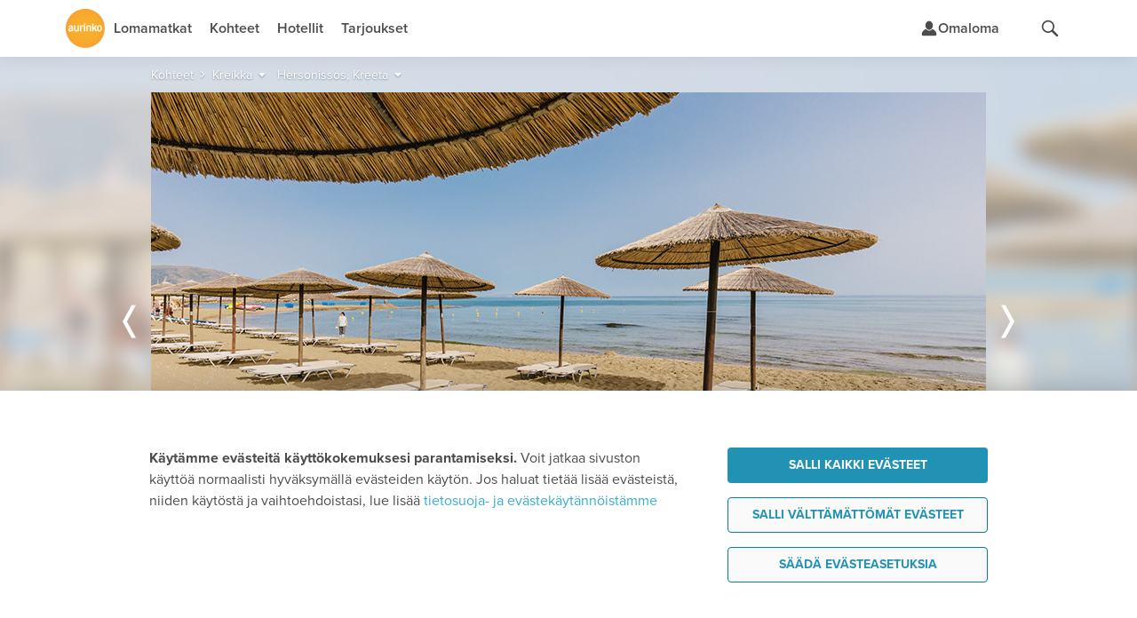

--- FILE ---
content_type: text/html;charset=UTF-8
request_url: https://www.aurinkomatkat.fi/kreikka/hersonissos-kreeta/hotellit?pageCode=SEASON-KESA-2024
body_size: 61119
content:

<!DOCTYPE html>

<html class="fi no-js v5 a-grade" lang="fi">
<head>
  <meta http-equiv="X-UA-Compatible" content="IE=edge,chrome=1">
  <meta id="viewport" name="viewport" content="width=device-width,initial-scale=1.0,minimum-scale=1.0">
  <meta charset="utf-8">
  <meta name="msapplication-config" content="none"/>


  <title>Hotellit Hersonissos, Kreeta, Kreikka | Aurinkomatkat</title>

  <link rel="preconnect"  href="https://resources.aurinkomatkat.fi" /><link rel="preconnect"  href="https://cms.aurinkomatkat.fi" /><link rel="preconnect"  href="https://www.googletagmanager.com" />

  <link rel="shortcut icon" href="https://resources.aurinkomatkat.fi/v3/img/favicon.png">
  <link rel="apple-touch-icon" href="https://resources.aurinkomatkat.fi/v3/img/apple-touch-icon.png">
  <link rel="image_src" type="image/png" href="https://resources.aurinkomatkat.fi/v3/img/logo.png">

  <link href="https://plus.google.com/+Aurinkomatkat" rel="publisher" />
  <link href="https://plus.google.com/+Aurinkomatkat" rel="author" />
  
  
    
    <link href="https://www.aurinkomatkat.fi/kreikka/hersonissos-kreeta/hotellit" rel="canonical"/>
    <meta class="elastic" name="last_url_part" content="hotellit">
  
  

  
    
  

  <meta property="og:image" content="http://resources.aurinkomatkat.fi/v3/img/logo.png"/>
  <meta property="og:image:secure_url" content="https://resources.aurinkomatkat.fi/v3/img/logo.png"/>

  
  <meta name="google-site-verification" content="n-i9comuY1XFJ877D9gOEAv7q-Cx0HKqvJ3SR_IsqE4"/>
  <meta name="msvalidate.01" content="290C55BCA1F59C9AD18B8A77963A9140"/>
  <meta property="fb:pages" content="313183945791"/>

  

<link rel="preload" as="font" href="/v5/fonts/proximanova-light.woff2" type="font/woff2" crossorigin="anonymous">
<link rel="preload" as="font" href="/v5/fonts/proximanova-regular.woff2" type="font/woff2" crossorigin="anonymous">
<link rel="preload" as="font" href="/v5/fonts/proximanova-semibold.woff2" type="font/woff2" crossorigin="anonymous">
<link rel="preload" as="font" href="/v5/fonts/proximanova-bold.woff2" type="font/woff2" crossorigin="anonymous">
<link rel="preload" as="font" href="/v5/fonts/proximanova-extrabold.woff2" type="font/woff2" crossorigin="anonymous">
<link rel="preload" as="font" href="/v5/fonts/proximanova-black.woff2" type="font/woff2" crossorigin="anonymous">
<link rel="preload" as="font" href="/v5/icon-fonts/am-fonticon_77142e21fcde6fbe01f4190b409e7942.woff" crossorigin="anonymous">

<style type="text/css">
  @font-face {
      font-family: 'ProximaNovaLight';
      src: url('/v5/fonts/proximanova-light.woff2') format('woff2'),
           url('/v5/fonts/proximanova-light.woff') format('woff'),
           url('/v5/fonts/proximanova-light.ttf') format('truetype');
      font-weight: normal;
      font-style: normal;
      font-display: swap;
  }
  @font-face {
      font-family: 'ProximaNovaRegular';
      src: url('/v5/fonts/proximanova-regular.woff2') format('woff2'),
           url('/v5/fonts/proximanova-regular.woff') format('woff'),
           url('/v5/fonts/proximanova-regular.ttf') format('truetype');
      font-weight: normal;
      font-style: normal;
      font-display: swap;
  }
  @font-face {
      font-family: 'ProximaNovaSemibold';
      src: url('/v5/fonts/proximanova-semibold.woff2') format('woff2'),
           url('/v5/fonts/proximanova-semibold.woff') format('woff'),
           url('/v5/fonts/proximanova-semibold.ttf') format('truetype');
      font-weight: normal;
      font-style: normal;
      font-display: swap;
  }
   @font-face {
        font-family: 'ProximaNovaBold';
        src: url('/v5/fonts/proximanova-bold.woff2') format('woff2'),
             url('/v5/fonts/proximanova-bold.woff') format('woff'),
             url('/v5/fonts/proximanova-bold.ttf') format('truetype');
        font-weight: normal;
        font-style: normal;
        font-display: swap;
    }
  @font-face {
      font-family: 'ProximaNovaExtraBold';
      src: url('/v5/fonts/proximanova-extrabold.woff2') format('woff2'),
           url('/v5/fonts/proximanova-extrabold.woff') format('woff'),
           url('/v5/fonts/proximanova-extrabold.ttf') format('truetype');
      font-weight: normal;
      font-style: normal;
      font-display: swap;
  }
  @font-face {
      font-family: 'ProximaNovaBlack';
      src: url('/v5/fonts/proximanova-black.woff2') format('woff2'),
           url('/v5/fonts/proximanova-black.woff') format('woff'),
           url('/v5/fonts/proximanova-black.ttf') format('truetype');
      font-weight: normal;
      font-style: normal;
      font-display: swap;
  }
  /* V5 */
  @font-face {
    font-family: "am-fonticon";
    src: url("/v5/icon-fonts/am-fonticon_77142e21fcde6fbe01f4190b409e7942.eot");
    src: url("/v5/icon-fonts/am-fonticon_77142e21fcde6fbe01f4190b409e7942.eot?#iefix") format("embedded-opentype"),
       url("/v5/icon-fonts/am-fonticon_77142e21fcde6fbe01f4190b409e7942.woff") format("woff"),
       url("/v5/icon-fonts/am-fonticon_77142e21fcde6fbe01f4190b409e7942.ttf") format("truetype"),
       url("/v5/icon-fonts/am-fonticon_77142e21fcde6fbe01f4190b409e7942.svg#am-fonticon") format("svg");
    font-weight: normal;
    font-style: normal;
  }

</style>
<link rel="stylesheet" href="/v5/css/main.css?v=6KgeIeht-wrHM9hbYF8r-g" media="screen"/>




  <link rel="stylesheet" href="/v5/css/offers.css?v=6KgeIeht-wrHM9hbYF8r-g" media="screen" />





  <link rel="stylesheet" href="/v5/css/locations-blessed1.css?v=6KgeIeht-wrHM9hbYF8r-g" />
  <link rel="stylesheet" href="/v5/css/locations.css?v=6KgeIeht-wrHM9hbYF8r-g" />












  <link rel="stylesheet" href="/v6/dist/main.TUX3L2RA.css" />


  <script src="/v5/js/vendor/modernizr-2.8.3.min.js?v=6KgeIeht-wrHM9hbYF8r-g" charset="utf-8"></script>

  
  
    <script charset="utf-8">
      var logging = logging || {};
      logging.errorUrl = '/js-log/error';
      logging.reactErrorUrl = '/js-log/react-error';
      logging.traceKitUrl = '/v5/js/vendor/tracekit.js?v=6KgeIeht-wrHM9hbYF8r-g';
      logging.versionHash = '6KgeIeht-wrHM9hbYF8r-g';
    </script>
    <script src="/v5/js/lib/logging/logging.js?v=6KgeIeht-wrHM9hbYF8r-g" charset="utf-8"></script>
  

  
  <!--[if lt IE 9]>
  <script src="/v3/js/vendor/ie8responsive-min.js?v=6KgeIeht-wrHM9hbYF8r-g" charset="utf-8"></script>
  <![endif]-->

  
  <script>
    if (Function('/*@cc_on return document.documentMode===10@*/')()){
        document.documentElement.className+=' ie10 ie';
    }
  </script>

  
  


<meta name="description" class="swiftype" data-type="string" content="Hersonissoksen vilkkaan ja monipuolisen kylän sydän on sen pitkä rantakatu, jonka varren tavernoissa, kahviloissa, jäätelöbaareissa ja rantapoukamien aurinkotuoleilla lepäillen vietät kesältä maistuvan loman.&#160;Auringonlaskun jälkeen rantakadun valot syttyvät ja eloisa rantakatu ja sataman alue täyttyvät iloisista lomailijoista, jotka aloittavat nuorekkaan hilpeän yöelämän.&#160;Etenkin keskikesällä heinä–elokuussa lomakaupungin kaduilla on paljon elämää ja nuoria lomailijoita.
Aurinkoa, aktiviteetteja ja meriretkiä
Hersonissoksen kauniit rantapoukamat ja monipuoliset harrastukset ja aktiviteetit vesipuistoista golfiin kutsuvat lomalle rentoutumaan."/>

<meta name="keywords" content="Hersonissos, Kreeta, Kreikka, Aurinkomatkat"/>




  <meta name="thumbnail" content="https://resources.aurinkomatkat.fi/Images/hersonissos_si.jpg"/>
  <meta name="layout" content="v3/am/mainResponsive"/>

  
  
<link rel="stylesheet" href="/v5/css/patternlab.css?v=6KgeIeht-wrHM9hbYF8r-g" />

  

  <link rel="stylesheet" href="/v6/dist/locations.SNMMZ7Q6.css" />

  

  <!-- HER  -->


  



  <!-- Open Datalayer -->
   <script>
     window.dataLayer = window.dataLayer || [];
  </script>

  

  
  <script>
    if (window.localStorage && window.localStorage.getItem('continueBooking')) {
      dataLayer.push({ event: 'gatracking', continue_booking: true })
    } else {
      window.dataLayer.push({ event: 'gatracking', continue_booking: false })
    }
  </script>
  
    <!-- Google Tag Manager -->
    
  <script>(function(w,d,s,l,i){w[l]=w[l]||[];w[l].push({'gtm.start':
  new Date().getTime(),event:'gtm.js'});var f=d.getElementsByTagName(s)[0],
  j=d.createElement(s),dl=l!='dataLayer'?'&l='+l:'';j.async=true;j.src=
  'https://www.googletagmanager.com/gtm.js?id='+i+dl;f.parentNode.insertBefore(j,f);
  })(window,document,'script','dataLayer','GTM-5557J8F');</script>
    
    <!-- End Google Tag Manager -->
  

  <!-- GA datalayer general events -->
  
    



</head>
<body onload="" style="" class="locations resortpage resort ">
  <!-- dynamic start -->
  
  
<!-- Google ecomm start -->
  <script>
    window.dataLayer = window.dataLayer || [];
  </script>

<!-- Legacy Datalayerdata -->
<script>
  
  


  
    window.dataLayer.push({"event":"gatracking","gadestcode":"HER"});
  


  
  

</script>
<!-- Google ecomm end -->


  <!-- dynamic end -->
  

<!-- Google Tag Manager -->

  
    
    <noscript><iframe src="//www.googletagmanager.com/ns.html?id=GTM-5557J8F" height="0" width="0" style="display:none;visibility:hidden"></iframe></noscript>
    
  


<!-- End Google Tag Manager -->

  <!-- Chat dialog -->
  



    <script type="text/javascript">
        var __TRAVEL_ASSISTANT_CONSTANTS__ = {
            scriptUrl: '/v6/chat-dist/travelassistant-standalone.M5C3DBSJ.js',
            styleUrl: '/v6/chat-dist/travelassistant-standalone.NTBXX44P.css',
            sessionEndpoint: '/travel-assistant/chat-session',
            chatActionEndpoint: '/travel-assistant/post-action',
            chatSubscriptionEndpoint: '/travel-assistant/subscribe',
            chatReviewEndpoint: '/travel-assistant/post-review',
            chatMessageFeedbackEndpoint: '/travel-assistant/post-chat-message-feedback',
            getPermissionsEndpoint: '/travel-assistant/get-permission-status',
            chatInspectorAction: '',
            isSessionCreationAllowed: true,
            isSessionThrottlingActive: false,
            isChatDebugEnabled: false,
            isInitiallyOpen: false,
            isInitiallyOpenOnWideDesktop: false,
            isTravelAssistantEnabled: true,
            hasInspectorLink: false,
            maxUserInputLength: 1000,
            formData: {"departureLocations":[{"value":"HEL","label":"Helsinki","labelInflected":"Helsingistä","arrivalLocations":["C-AE","R-ABU","R-ABDXB","R-AJM","R-DXB","R-RSK","R-RSDXB","C-ES","A-COSO","R-BEN","R-AGP","R-MRB","R-NER","R-TOR","A-MALL","R-ALC","R-ALPMI","R-CPI","R-CPPMI","R-CAO","R-PMI","R-PDP","R-POL","R-PNO","R-PUS","R-PUPMI","R-SAN","C-IT","A-GARD","R-BRD","R-GAR","R-LMO","R-MAL","R-PDG","R-RIV","R-SIR","A-SICI","R-CEF","R-LET","R-NAX","R-TAO","A-NAPO","R-SOR","R-ISC","C-CAN","R-GOM","A-FUER","R-FUS","R-FUE","R-ECO","R-JND","A-GRAN","R-AGE","R-AGU","R-LPA","R-LPAAG","R-LPAMA","R-LPAME","R-LPAPD","R-MAS","R-MEL","R-PDI","R-PLT","R-MOG","R-PRC","R-SAG","A-LANZ","R-CST","R-BLA","R-ACE","A-TENE","R-FAN","R-LAB","R-LOC","R-GIG","R-PLP","R-PLA","R-PDC","R-PUCO","R-PUPL","R-SCR","R-SACO","R-SAPL","C-GR","R-NXO","R-NXOST","R-STR","R-ZAK","A-COS","R-KRD","R-KOS","R-MRA","R-TIG","A-CRET","R-AGI","R-HAN","R-HER","R-KAL","R-PAL","R-RET","A-PREV","R-LEF","R-PGA","R-SIV","A-RHOD","R-FAL","R-IAL","R-IXI","R-KLY","R-KLYRH","R-LIN","R-LINRH","R-RHO","C-HR","R-CAV","R-DBV","R-MLI","C-CY","R-AIA","R-LCA","R-LCAIA","R-LCPRO","R-LIM","R-PAF","R-PRO","C-PT","A-ALGA","R-ALB","R-ALV","R-LAG","R-LAGAL","R-PRA","R-VIL","R-FNC","C-TH","R-BKK","R-KAKHA","R-CHA","R-CHBKK","R-HUA","R-HUBKK","R-KHO","R-KHA","R-KLM","R-CHGBK","R-CHGPA","R-LNT","R-LAKHA","R-LAKRA","R-KOHKR","R-KOHKA","R-KOHPA","R-SMTBK","R-SMTPA","R-KRA","R-KRAKH","R-KRAKA","R-KRAKT","R-KRAPA","R-PAT","R-PABKK","R-KRKHA","R-PTKHA","R-RAY","R-RABKK","A-PHUK","R-BNG","R-KRN","R-KAT","R-PLG","R-MAI","R-NAI","R-PTO","R-RAW","C-TR","A-ANTA","R-ALA","R-KON","R-SID"]},{"value":"OUL","label":"Oulu","labelInflected":"Oulusta","arrivalLocations":["C-AE","R-ABU","R-ABDXB","R-AJM","R-DXB","R-RSK","R-RSDXB","C-ES","A-COSO","R-BEN","R-AGP","R-MRB","R-NER","R-TOR","A-MALL","R-ALC","R-ALPMI","R-CPI","R-CPPMI","R-CAO","R-PMI","R-PDP","R-PNO","R-PUS","R-PUPMI","R-SAN","C-IT","A-GARD","R-BRD","R-GAR","R-LMO","R-MAL","R-PDG","R-RIV","R-SIR","A-SICI","R-CEF","R-LET","R-NAX","R-TAO","A-NAPO","R-SOR","R-ISC","C-CAN","R-GOM","A-FUER","R-FUS","R-FUE","R-ECO","R-JND","A-GRAN","R-AGE","R-AGU","R-LPA","R-LPAAG","R-LPAMA","R-LPAME","R-LPAPD","R-MAS","R-MEL","R-PDI","R-PLT","R-MOG","R-PRC","R-SAG","A-LANZ","R-CST","R-BLA","R-ACE","A-TENE","R-FAN","R-LAB","R-LOC","R-GIG","R-PLP","R-PLA","R-PDC","R-PUCO","R-PUPL","R-SCR","R-SACO","R-SAPL","C-GR","R-NXO","R-NXOST","R-STR","R-ZAK","A-COS","R-KRD","R-KOS","R-MRA","R-TIG","A-CRET","R-AGI","R-HAN","R-HER","R-KAL","R-PAL","R-RET","A-PREV","R-LEF","R-PGA","R-SIV","A-RHOD","R-FAL","R-IAL","R-IXI","R-KLY","R-KLYRH","R-LIN","R-LINRH","R-RHO","C-HR","R-CAV","R-DBV","R-MLI","C-CY","R-AIA","R-LCA","R-LCAIA","R-LCPRO","R-LIM","R-PAF","R-PRO","C-PT","A-ALGA","R-ALB","R-ALV","R-LAG","R-LAGAL","R-PRA","R-VIL","R-FNC","C-TH","R-BKK","R-KAKHA","R-CHA","R-CHBKK","R-HUA","R-HUBKK","R-KHO","R-KHA","R-KLM","R-CHGBK","R-CHGPA","R-LNT","R-LAKHA","R-LAKRA","R-KOHKR","R-KOHKA","R-KOHPA","R-SMTBK","R-SMTPA","R-KRA","R-KRAKH","R-KRAKA","R-KRAKT","R-KRAPA","R-PAT","R-PABKK","R-KRKHA","R-PTKHA","R-RAY","R-RABKK","A-PHUK","R-BNG","R-KRN","R-KAT","R-PLG","R-MAI","R-NAI","R-PTO","R-RAW","C-TR","A-ANTA","R-ALA","R-KON","R-SID"]},{"value":"KUO","label":"Kuopio","labelInflected":"Kuopiosta","arrivalLocations":["C-AE","R-ABU","R-ABDXB","R-AJM","R-DXB","R-RSK","R-RSDXB","C-ES","A-COSO","R-BEN","R-AGP","R-MRB","R-NER","R-TOR","A-MALL","R-ALC","R-ALPMI","R-CPI","R-CPPMI","R-CAO","R-PMI","R-PDP","R-PNO","R-PUS","R-PUPMI","R-SAN","C-IT","A-GARD","R-BRD","R-GAR","R-LMO","R-MAL","R-PDG","R-RIV","R-SIR","A-SICI","R-CEF","R-LET","R-NAX","R-TAO","A-NAPO","R-SOR","R-ISC","C-CAN","R-GOM","A-FUER","R-FUS","R-FUE","R-ECO","R-JND","A-GRAN","R-AGE","R-AGU","R-LPA","R-LPAAG","R-LPAMA","R-LPAME","R-LPAPD","R-MAS","R-MEL","R-PDI","R-PLT","R-MOG","R-PRC","R-SAG","A-LANZ","R-CST","R-BLA","R-ACE","A-TENE","R-FAN","R-LAB","R-LOC","R-GIG","R-PLP","R-PLA","R-PDC","R-PUCO","R-PUPL","R-SCR","R-SACO","R-SAPL","C-GR","R-NXO","R-NXOST","R-STR","R-ZAK","A-COS","R-KRD","R-KOS","R-MRA","R-TIG","A-CRET","R-AGI","R-HAN","R-HER","R-KAL","R-PAL","R-RET","A-PREV","R-LEF","R-PGA","R-SIV","A-RHOD","R-FAL","R-IAL","R-IXI","R-KLY","R-KLYRH","R-LIN","R-LINRH","R-RHO","C-HR","R-CAV","R-DBV","R-MLI","C-CY","R-AIA","R-LCA","R-LCAIA","R-LCPRO","R-LIM","R-PAF","R-PRO","C-PT","A-ALGA","R-ALB","R-ALV","R-LAG","R-LAGAL","R-PRA","R-VIL","R-FNC","C-TH","R-BKK","R-KAKHA","R-CHA","R-CHBKK","R-HUA","R-HUBKK","R-KHO","R-KHA","R-KLM","R-CHGBK","R-CHGPA","R-LNT","R-LAKHA","R-LAKRA","R-KOHKR","R-KOHKA","R-KOHPA","R-SMTBK","R-SMTPA","R-KRA","R-KRAKH","R-KRAKA","R-KRAKT","R-KRAPA","R-PAT","R-PABKK","R-KRKHA","R-PTKHA","R-RAY","R-RABKK","A-PHUK","R-BNG","R-KRN","R-KAT","R-PLG","R-MAI","R-NAI","R-PTO","R-RAW","C-TR","A-ANTA","R-ALA","R-KON","R-SID"]},{"value":"RVN","label":"Rovaniemi","labelInflected":"Rovaniemeltä","arrivalLocations":["C-AE","R-ABU","R-ABDXB","R-AJM","R-DXB","R-RSK","R-RSDXB","C-ES","A-COSO","R-BEN","R-AGP","R-MRB","R-NER","R-TOR","A-MALL","R-ALC","R-ALPMI","R-CPI","R-CPPMI","R-CAO","R-PMI","R-PDP","R-PNO","R-PUS","R-PUPMI","R-SAN","C-IT","A-GARD","R-BRD","R-GAR","R-LMO","R-MAL","R-PDG","R-RIV","R-SIR","A-SICI","R-CEF","R-LET","R-NAX","R-TAO","A-NAPO","R-SOR","R-ISC","C-CAN","R-GOM","A-FUER","R-FUS","R-FUE","R-ECO","R-JND","A-GRAN","R-AGE","R-AGU","R-LPA","R-LPAAG","R-LPAMA","R-LPAME","R-LPAPD","R-MAS","R-MEL","R-PDI","R-PLT","R-MOG","R-PRC","R-SAG","A-LANZ","R-CST","R-BLA","R-ACE","A-TENE","R-FAN","R-LAB","R-LOC","R-GIG","R-PLP","R-PLA","R-PDC","R-PUCO","R-PUPL","R-SCR","R-SACO","R-SAPL","C-GR","R-NXO","R-NXOST","R-STR","R-ZAK","A-COS","R-KRD","R-KOS","R-MRA","R-TIG","A-CRET","R-AGI","R-HAN","R-HER","R-KAL","R-PAL","R-RET","A-PREV","R-LEF","R-PGA","R-SIV","A-RHOD","R-FAL","R-IAL","R-IXI","R-KLY","R-KLYRH","R-LIN","R-LINRH","R-RHO","C-HR","R-CAV","R-DBV","R-MLI","C-CY","R-AIA","R-LCA","R-LCAIA","R-LCPRO","R-LIM","R-PAF","R-PRO","C-PT","A-ALGA","R-ALB","R-ALV","R-LAG","R-LAGAL","R-PRA","R-VIL","R-FNC","C-TH","R-BKK","R-KAKHA","R-CHA","R-CHBKK","R-HUA","R-HUBKK","R-KHO","R-KHA","R-KLM","R-CHGBK","R-CHGPA","R-LNT","R-LAKHA","R-LAKRA","R-KOHKR","R-KOHKA","R-KOHPA","R-SMTBK","R-SMTPA","R-KRA","R-KRAKH","R-KRAKA","R-KRAKT","R-KRAPA","R-PAT","R-PABKK","R-KRKHA","R-PTKHA","R-RAY","R-RABKK","A-PHUK","R-BNG","R-KRN","R-KAT","R-PLG","R-MAI","R-NAI","R-PTO","R-RAW","C-TR","A-ANTA","R-ALA","R-KON","R-SID"]},{"value":"VAA","label":"Vaasa","labelInflected":"Vaasasta","arrivalLocations":["C-AE","R-ABU","R-ABDXB","R-AJM","R-DXB","R-RSK","R-RSDXB","C-ES","A-COSO","R-BEN","R-AGP","R-MRB","R-NER","R-TOR","A-MALL","R-ALC","R-ALPMI","R-CPI","R-CPPMI","R-CAO","R-PMI","R-PDP","R-PNO","R-PUS","R-PUPMI","R-SAN","C-IT","A-GARD","R-BRD","R-GAR","R-LMO","R-MAL","R-PDG","R-RIV","R-SIR","A-SICI","R-CEF","R-LET","R-NAX","R-TAO","A-NAPO","R-SOR","R-ISC","C-CAN","R-GOM","A-FUER","R-FUS","R-FUE","R-ECO","R-JND","A-GRAN","R-AGE","R-AGU","R-LPA","R-LPAAG","R-LPAMA","R-LPAME","R-LPAPD","R-MAS","R-MEL","R-PDI","R-PLT","R-MOG","R-PRC","R-SAG","A-LANZ","R-CST","R-BLA","R-ACE","A-TENE","R-FAN","R-LAB","R-LOC","R-GIG","R-PLP","R-PLA","R-PDC","R-PUCO","R-PUPL","R-SCR","R-SACO","R-SAPL","C-GR","R-NXO","R-NXOST","R-STR","R-ZAK","A-COS","R-KRD","R-KOS","R-MRA","R-TIG","A-CRET","R-AGI","R-HAN","R-HER","R-KAL","R-PAL","R-RET","A-PREV","R-LEF","R-PGA","R-SIV","A-RHOD","R-FAL","R-IAL","R-IXI","R-KLY","R-KLYRH","R-LIN","R-LINRH","R-RHO","C-HR","R-CAV","R-DBV","R-MLI","C-CY","R-AIA","R-LCA","R-LCAIA","R-LCPRO","R-LIM","R-PAF","R-PRO","C-PT","A-ALGA","R-ALB","R-ALV","R-LAG","R-LAGAL","R-PRA","R-VIL","R-FNC","C-TH","R-BKK","R-KAKHA","R-CHA","R-CHBKK","R-HUA","R-HUBKK","R-KHO","R-KHA","R-KLM","R-CHGBK","R-CHGPA","R-LNT","R-LAKHA","R-LAKRA","R-KOHKR","R-KOHKA","R-KOHPA","R-SMTBK","R-SMTPA","R-KRA","R-KRAKH","R-KRAKA","R-KRAKT","R-KRAPA","R-PAT","R-PABKK","R-KRKHA","R-PTKHA","R-RAY","R-RABKK","A-PHUK","R-BNG","R-KRN","R-KAT","R-PLG","R-MAI","R-NAI","R-PTO","R-RAW","C-TR","A-ANTA","R-ALA","R-KON","R-SID"]}],"arrivalLocations":[{"value":"ALL","label":"Kaikki kohteet","level":0,"children":[],"searchable":[{"from":"2026-01-25","to":"2027-04-30"}]},{"value":"C-AE","label":"Arabiemiirikunnat","level":0,"children":["R-ABU","R-ABDXB","R-AJM","R-DXB","R-RSK","R-RSDXB"],"searchable":[{"from":"2026-01-26","to":"2026-03-28"}]},{"value":"R-ABU","label":"Abu Dhabi","parent":"C-AE","level":1,"children":[],"searchable":[{"from":"2026-01-26","to":"2026-03-28"}]},{"value":"R-ABDXB","label":"Abu Dhabi–Dubai","parent":"C-AE","level":1,"children":[],"searchable":[{"from":"2026-01-26","to":"2026-03-28"}]},{"value":"R-AJM","label":"Ajman","parent":"C-AE","level":1,"children":[],"searchable":[{"from":"2026-01-26","to":"2026-03-28"}]},{"value":"R-DXB","label":"Dubai","parent":"C-AE","level":1,"children":[],"searchable":[{"from":"2026-01-26","to":"2026-03-28"}]},{"value":"R-RSK","label":"Ras al Khaimah","parent":"C-AE","level":1,"children":[],"searchable":[{"from":"2026-01-26","to":"2026-03-28"}]},{"value":"R-RSDXB","label":"Ras al Khaimah–Dubai","parent":"C-AE","level":1,"children":[],"searchable":[{"from":"2026-01-26","to":"2026-03-28"}]},{"value":"C-ES","label":"Espanja","level":0,"children":["A-COSO","A-MALL"],"searchable":[{"from":"2026-01-26","to":"2026-11-13"}]},{"value":"A-COSO","label":"Costa del Sol","parent":"C-ES","level":1,"children":["R-BEN","R-AGP","R-MRB","R-NER","R-TOR"],"searchable":[{"from":"2026-01-26","to":"2026-10-31"}]},{"value":"R-BEN","label":"Benalmadena","parent":"A-COSO","level":2,"children":[],"searchable":[{"from":"2026-01-26","to":"2026-10-31"}]},{"value":"R-AGP","label":"Fuengirola","parent":"A-COSO","level":2,"children":[],"searchable":[{"from":"2026-01-26","to":"2026-10-31"}]},{"value":"R-MRB","label":"Marbella","parent":"A-COSO","level":2,"children":[],"searchable":[{"from":"2026-01-26","to":"2026-10-31"}]},{"value":"R-NER","label":"Nerja","parent":"A-COSO","level":2,"children":[],"searchable":[{"from":"2026-01-26","to":"2026-10-31"}]},{"value":"R-TOR","label":"Torremolinos","parent":"A-COSO","level":2,"children":[],"searchable":[{"from":"2026-01-26","to":"2026-10-31"}]},{"value":"A-MALL","label":"Mallorca","parent":"C-ES","level":1,"children":["R-ALC","R-ALPMI","R-CPI","R-CPPMI","R-CAO","R-PMI","R-PDP","R-POL","R-PNO","R-PUS","R-PUPMI","R-SAN"],"searchable":[{"from":"2026-03-26","to":"2026-11-13"}]},{"value":"R-ALC","label":"Alcudia","parent":"A-MALL","level":2,"children":[],"searchable":[{"from":"2026-04-01","to":"2026-10-24"}]},{"value":"R-ALPMI","label":"Alcudia–Palma","parent":"A-MALL","level":2,"children":[],"searchable":[{"from":"2026-04-01","to":"2026-10-24"}]},{"value":"R-CPI","label":"Ca'n Picafort","parent":"A-MALL","level":2,"children":[],"searchable":[{"from":"2026-04-01","to":"2026-10-24"}]},{"value":"R-CPPMI","label":"Ca'n Picafort–Palma","parent":"A-MALL","level":2,"children":[],"searchable":[{"from":"2026-04-01","to":"2026-10-24"}]},{"value":"R-CAO","label":"Cala d'Or","parent":"A-MALL","level":2,"children":[],"searchable":[{"from":"2026-04-01","to":"2026-10-24"}]},{"value":"R-PMI","label":"Palma","parent":"A-MALL","level":2,"children":[],"searchable":[{"from":"2026-03-26","to":"2026-11-13"}]},{"value":"R-PDP","label":"Playa de Palma","parent":"A-MALL","level":2,"children":[],"searchable":[{"from":"2026-04-01","to":"2026-10-24"}]},{"value":"R-POL","label":"Puerto Pollensa","parent":"A-MALL","level":2,"children":[],"searchable":[{"from":"2026-04-01","to":"2026-10-24"}]},{"value":"R-PNO","label":"Palma Nova","parent":"A-MALL","level":2,"children":[],"searchable":[{"from":"2026-04-01","to":"2026-10-24"}]},{"value":"R-PUS","label":"Puerto de Sóller","parent":"A-MALL","level":2,"children":[],"searchable":[{"from":"2026-03-26","to":"2026-11-13"}]},{"value":"R-PUPMI","label":"Puerto de Sóller–Palma","parent":"A-MALL","level":2,"children":[],"searchable":[{"from":"2026-04-01","to":"2026-10-24"}]},{"value":"R-SAN","label":"Santa Ponsa","parent":"A-MALL","level":2,"children":[],"searchable":[{"from":"2026-04-01","to":"2026-10-24"}]},{"value":"C-IT","label":"Italia","level":0,"children":["A-GARD","A-SICI","A-NAPO"],"searchable":[{"from":"2026-01-26","to":"2026-11-13"}]},{"value":"A-GARD","label":"Gardajärvi","parent":"C-IT","level":1,"children":["R-BRD","R-GAR","R-LMO","R-MAL","R-PDG","R-RIV","R-SIR"],"searchable":[{"from":"2026-04-29","to":"2026-10-24"}]},{"value":"R-BRD","label":"Bardolino","parent":"A-GARD","level":2,"children":[],"searchable":[{"from":"2026-04-29","to":"2026-10-24"}]},{"value":"R-GAR","label":"Garda","parent":"A-GARD","level":2,"children":[],"searchable":[{"from":"2026-04-29","to":"2026-10-24"}]},{"value":"R-LMO","label":"Limone","parent":"A-GARD","level":2,"children":[],"searchable":[{"from":"2026-04-29","to":"2026-10-24"}]},{"value":"R-MAL","label":"Malcesine","parent":"A-GARD","level":2,"children":[],"searchable":[{"from":"2026-04-29","to":"2026-10-24"}]},{"value":"R-PDG","label":"Peschiera del Garda","parent":"A-GARD","level":2,"children":[],"searchable":[{"from":"2026-04-29","to":"2026-10-24"}]},{"value":"R-RIV","label":"Riva","parent":"A-GARD","level":2,"children":[],"searchable":[{"from":"2026-04-29","to":"2026-10-24"}]},{"value":"R-SIR","label":"Sirmione","parent":"A-GARD","level":2,"children":[],"searchable":[{"from":"2026-04-29","to":"2026-10-24"}]},{"value":"A-SICI","label":"Sisilia","parent":"C-IT","level":1,"children":["R-CEF","R-LET","R-NAX","R-TAO"],"searchable":[{"from":"2026-04-01","to":"2026-10-25"}]},{"value":"R-CEF","label":"Cefalù","parent":"A-SICI","level":2,"children":[],"searchable":[{"from":"2026-04-01","to":"2026-10-25"}]},{"value":"R-LET","label":"Letojanni","parent":"A-SICI","level":2,"children":[],"searchable":[{"from":"2026-04-01","to":"2026-10-25"}]},{"value":"R-NAX","label":"Giardini Naxos","parent":"A-SICI","level":2,"children":[],"searchable":[{"from":"2026-04-01","to":"2026-10-25"}]},{"value":"R-TAO","label":"Taormina","parent":"A-SICI","level":2,"children":[],"searchable":[{"from":"2026-04-01","to":"2026-10-25"}]},{"value":"A-NAPO","label":"Napolinlahti","parent":"C-IT","level":1,"children":["R-SOR","R-ISC"],"searchable":[{"from":"2026-04-02","to":"2026-10-29"}]},{"value":"R-SOR","label":"Sorrento","parent":"A-NAPO","level":2,"children":[],"searchable":[{"from":"2026-04-02","to":"2026-10-29"}]},{"value":"R-ISC","label":"Ischia","parent":"A-NAPO","level":2,"children":[],"searchable":[{"from":"2026-04-02","to":"2026-10-29"}]},{"value":"C-CAN","label":"Kanariansaaret","level":0,"children":["R-GOM","A-FUER","A-GRAN","A-LANZ","A-TENE"],"searchable":[{"from":"2026-01-26","to":"2026-04-30"},{"from":"2026-09-26","to":"2027-03-28"}]},{"value":"R-GOM","label":"La Gomera","parent":"C-CAN","level":1,"children":[],"searchable":[{"from":"2026-01-26","to":"2026-03-27"},{"from":"2026-09-26","to":"2027-03-28"}]},{"value":"A-FUER","label":"Fuerteventura","parent":"C-CAN","level":1,"children":["R-FUS","R-FUE","R-ECO","R-JND"],"searchable":[{"from":"2026-01-26","to":"2026-04-10"}]},{"value":"R-FUS","label":"Caleta de Fuste","parent":"A-FUER","level":2,"children":[],"searchable":[{"from":"2026-01-26","to":"2026-04-10"}]},{"value":"R-FUE","label":"Corralejo","parent":"A-FUER","level":2,"children":[],"searchable":[{"from":"2026-01-26","to":"2026-04-10"}]},{"value":"R-ECO","label":"El Cotillo","parent":"A-FUER","level":2,"children":[],"searchable":[{"from":"2026-01-26","to":"2026-04-10"}]},{"value":"R-JND","label":"Jandia","parent":"A-FUER","level":2,"children":[],"searchable":[{"from":"2026-01-26","to":"2026-04-10"}]},{"value":"A-GRAN","label":"Gran Canaria","parent":"C-CAN","level":1,"children":["R-AGE","R-AGU","R-LPA","R-LPAAG","R-LPAMA","R-LPAME","R-LPAPD","R-MAS","R-MEL","R-PDI","R-PLT","R-MOG","R-PRC","R-SAG"],"searchable":[{"from":"2026-01-26","to":"2026-04-30"},{"from":"2026-09-26","to":"2027-03-27"}]},{"value":"R-AGE","label":"Agaete","parent":"A-GRAN","level":2,"children":[],"searchable":[{"from":"2026-01-26","to":"2026-04-18"}]},{"value":"R-AGU","label":"Arguineguin","parent":"A-GRAN","level":2,"children":[],"searchable":[{"from":"2026-01-26","to":"2026-04-18"},{"from":"2026-09-26","to":"2027-03-27"}]},{"value":"R-LPA","label":"Las Palmas","parent":"A-GRAN","level":2,"children":[],"searchable":[{"from":"2026-01-26","to":"2026-04-30"},{"from":"2026-09-26","to":"2027-03-27"}]},{"value":"R-LPAAG","label":"Las Palmas–Agaete","parent":"A-GRAN","level":2,"children":[],"searchable":[{"from":"2026-01-26","to":"2026-04-18"}]},{"value":"R-LPAMA","label":"Las Palmas–Maspalomas","parent":"A-GRAN","level":2,"children":[],"searchable":[{"from":"2026-01-26","to":"2026-04-18"}]},{"value":"R-LPAME","label":"Las Palmas–Meloneras","parent":"A-GRAN","level":2,"children":[],"searchable":[{"from":"2026-01-26","to":"2026-04-18"}]},{"value":"R-LPAPD","label":"Las Palmas–Playa del Inglés","parent":"A-GRAN","level":2,"children":[],"searchable":[{"from":"2026-01-26","to":"2026-04-18"}]},{"value":"R-MAS","label":"Maspalomas","parent":"A-GRAN","level":2,"children":[],"searchable":[{"from":"2026-01-26","to":"2026-04-30"},{"from":"2026-09-26","to":"2027-03-27"}]},{"value":"R-MEL","label":"Meloneras","parent":"A-GRAN","level":2,"children":[],"searchable":[{"from":"2026-01-26","to":"2026-04-30"},{"from":"2026-09-26","to":"2027-03-27"}]},{"value":"R-PDI","label":"Playa del Inglés","parent":"A-GRAN","level":2,"children":[],"searchable":[{"from":"2026-01-26","to":"2026-04-30"},{"from":"2026-09-26","to":"2027-03-27"}]},{"value":"R-PLT","label":"Playa Taurito","parent":"A-GRAN","level":2,"children":[],"searchable":[{"from":"2026-01-26","to":"2026-04-18"}]},{"value":"R-MOG","label":"Puerto de Mogan","parent":"A-GRAN","level":2,"children":[],"searchable":[{"from":"2026-01-26","to":"2026-04-18"},{"from":"2026-09-26","to":"2027-03-27"}]},{"value":"R-PRC","label":"Puerto Rico","parent":"A-GRAN","level":2,"children":[],"searchable":[{"from":"2026-01-26","to":"2026-04-18"},{"from":"2026-09-26","to":"2027-03-27"}]},{"value":"R-SAG","label":"San Agustin","parent":"A-GRAN","level":2,"children":[],"searchable":[{"from":"2026-01-26","to":"2026-04-18"},{"from":"2026-09-26","to":"2027-03-27"}]},{"value":"A-LANZ","label":"Lanzarote","parent":"C-CAN","level":1,"children":["R-CST","R-BLA","R-ACE"],"searchable":[{"from":"2026-01-26","to":"2026-04-11"}]},{"value":"R-CST","label":"Costa Teguise","parent":"A-LANZ","level":2,"children":[],"searchable":[{"from":"2026-01-26","to":"2026-04-11"}]},{"value":"R-BLA","label":"Playa Blanca","parent":"A-LANZ","level":2,"children":[],"searchable":[{"from":"2026-01-26","to":"2026-04-11"}]},{"value":"R-ACE","label":"Puerto del Carmen","parent":"A-LANZ","level":2,"children":[],"searchable":[{"from":"2026-01-26","to":"2026-04-11"}]},{"value":"A-TENE","label":"Teneriffa","parent":"C-CAN","level":1,"children":["R-FAN","R-LAB","R-LOC","R-GIG","R-PLP","R-PLA","R-PDC","R-PUCO","R-PUPL","R-SCR","R-SACO","R-SAPL"],"searchable":[{"from":"2026-01-26","to":"2026-04-30"},{"from":"2026-09-26","to":"2027-03-28"}]},{"value":"R-FAN","label":"Costa Adeje","parent":"A-TENE","level":2,"children":[],"searchable":[{"from":"2026-01-26","to":"2026-04-13"},{"from":"2026-09-26","to":"2027-03-28"}]},{"value":"R-LAB","label":"Golf del Sur","parent":"A-TENE","level":2,"children":[],"searchable":[{"from":"2026-01-26","to":"2026-04-13"}]},{"value":"R-LOC","label":"Los Cristianos","parent":"A-TENE","level":2,"children":[],"searchable":[{"from":"2026-01-26","to":"2026-04-13"},{"from":"2026-09-26","to":"2027-03-28"}]},{"value":"R-GIG","label":"Los Gigantes","parent":"A-TENE","level":2,"children":[],"searchable":[{"from":"2026-01-26","to":"2026-04-13"},{"from":"2026-09-26","to":"2027-03-28"}]},{"value":"R-PLP","label":"Playa Paraiso","parent":"A-TENE","level":2,"children":[],"searchable":[{"from":"2026-01-26","to":"2026-04-13"}]},{"value":"R-PLA","label":"Playa de las Américas","parent":"A-TENE","level":2,"children":[],"searchable":[{"from":"2026-01-26","to":"2026-04-13"},{"from":"2026-09-26","to":"2027-03-28"}]},{"value":"R-PDC","label":"Puerto de la Cruz","parent":"A-TENE","level":2,"children":[],"searchable":[{"from":"2026-01-26","to":"2026-04-13"},{"from":"2026-09-26","to":"2027-03-28"}]},{"value":"R-PUCO","label":"Puerto de la Cruz–Costa Adeje","parent":"A-TENE","level":2,"children":[],"searchable":[{"from":"2026-01-26","to":"2026-04-30"}]},{"value":"R-PUPL","label":"Puerto de la Cruz–Playa de las Americas","parent":"A-TENE","level":2,"children":[],"searchable":[{"from":"2026-01-26","to":"2026-04-30"}]},{"value":"R-SCR","label":"Santa Cruz","parent":"A-TENE","level":2,"children":[],"searchable":[{"from":"2026-01-26","to":"2026-04-13"},{"from":"2026-09-26","to":"2027-03-28"}]},{"value":"R-SACO","label":"Santa Cruz–Costa Adeje","parent":"A-TENE","level":2,"children":[],"searchable":[{"from":"2026-01-26","to":"2026-04-30"}]},{"value":"R-SAPL","label":"Santa Cruz–Playa de las Americas","parent":"A-TENE","level":2,"children":[],"searchable":[{"from":"2026-01-26","to":"2026-04-30"}]},{"value":"C-GR","label":"Kreikka","level":0,"children":["R-NXO","R-NXOST","R-STR","R-ZAK","A-COS","A-CRET","A-PREV","A-RHOD"],"searchable":[{"from":"2026-03-26","to":"2026-11-28"}]},{"value":"R-NXO","label":"Naxos","parent":"C-GR","level":1,"children":[],"searchable":[{"from":"2026-05-02","to":"2026-10-24"}]},{"value":"R-NXOST","label":"Naxos–Santorini","parent":"C-GR","level":1,"children":[],"searchable":[{"from":"2026-03-26","to":"2026-11-13"}]},{"value":"R-STR","label":"Santorini","parent":"C-GR","level":1,"children":[],"searchable":[{"from":"2026-05-02","to":"2026-10-24"}]},{"value":"R-ZAK","label":"Zakynthos","parent":"C-GR","level":1,"children":[],"searchable":[{"from":"2026-05-13","to":"2026-09-30"}]},{"value":"A-COS","label":"Kosin saari","parent":"C-GR","level":1,"children":["R-KRD","R-KOS","R-MRA","R-TIG"],"searchable":[{"from":"2026-05-02","to":"2026-10-24"}]},{"value":"R-KRD","label":"Kardamena","parent":"A-COS","level":2,"children":[],"searchable":[{"from":"2026-05-02","to":"2026-10-24"}]},{"value":"R-KOS","label":"Kos","parent":"A-COS","level":2,"children":[],"searchable":[{"from":"2026-05-02","to":"2026-10-24"}]},{"value":"R-MRA","label":"Marmari","parent":"A-COS","level":2,"children":[],"searchable":[{"from":"2026-05-02","to":"2026-10-24"}]},{"value":"R-TIG","label":"Tigaki","parent":"A-COS","level":2,"children":[],"searchable":[{"from":"2026-05-02","to":"2026-10-24"}]},{"value":"A-CRET","label":"Kreeta","parent":"C-GR","level":1,"children":["R-AGI","R-HAN","R-HER","R-KAL","R-PAL","R-RET"],"searchable":[{"from":"2026-03-29","to":"2026-10-31"}]},{"value":"R-AGI","label":"Agios Nikolaos","parent":"A-CRET","level":2,"children":[],"searchable":[{"from":"2026-04-17","to":"2026-10-26"}]},{"value":"R-HAN","label":"Hania","parent":"A-CRET","level":2,"children":[],"searchable":[{"from":"2026-03-29","to":"2026-10-31"}]},{"value":"R-HER","label":"Hersonissos","parent":"A-CRET","level":2,"children":[],"searchable":[{"from":"2026-04-17","to":"2026-10-26"}]},{"value":"R-KAL","label":"Kalives","parent":"A-CRET","level":2,"children":[],"searchable":[{"from":"2026-03-29","to":"2026-10-31"}]},{"value":"R-PAL","label":"Paleohora","parent":"A-CRET","level":2,"children":[],"searchable":[{"from":"2026-03-29","to":"2026-10-31"}]},{"value":"R-RET","label":"Rethymnon","parent":"A-CRET","level":2,"children":[],"searchable":[{"from":"2026-03-29","to":"2026-10-31"}]},{"value":"A-PREV","label":"Prevezan alue","parent":"C-GR","level":1,"children":["R-LEF","R-PGA","R-SIV"],"searchable":[{"from":"2026-05-02","to":"2026-10-24"}]},{"value":"R-LEF","label":"Lefkas","parent":"A-PREV","level":2,"children":[],"searchable":[{"from":"2026-05-02","to":"2026-10-24"}]},{"value":"R-PGA","label":"Parga","parent":"A-PREV","level":2,"children":[],"searchable":[{"from":"2026-05-02","to":"2026-10-24"}]},{"value":"R-SIV","label":"Sivota","parent":"A-PREV","level":2,"children":[],"searchable":[{"from":"2026-05-02","to":"2026-10-24"}]},{"value":"A-RHOD","label":"Rodos","parent":"C-GR","level":1,"children":["R-FAL","R-IAL","R-IXI","R-KLY","R-KLYRH","R-LIN","R-LINRH","R-RHO"],"searchable":[{"from":"2026-03-26","to":"2026-11-28"}]},{"value":"R-FAL","label":"Faliraki & Kalithea","parent":"A-RHOD","level":2,"children":[],"searchable":[{"from":"2026-04-02","to":"2026-11-28"}]},{"value":"R-IAL","label":"Ialyssos","parent":"A-RHOD","level":2,"children":[],"searchable":[{"from":"2026-04-02","to":"2026-11-28"}]},{"value":"R-IXI","label":"Ixia","parent":"A-RHOD","level":2,"children":[],"searchable":[{"from":"2026-04-02","to":"2026-11-28"}]},{"value":"R-KLY","label":"Kolymbia","parent":"A-RHOD","level":2,"children":[],"searchable":[{"from":"2026-04-02","to":"2026-11-28"}]},{"value":"R-KLYRH","label":"Kolymbia–Rodoksen kaupunki","parent":"A-RHOD","level":2,"children":[],"searchable":[{"from":"2026-04-02","to":"2026-11-28"}]},{"value":"R-LIN","label":"Lindos","parent":"A-RHOD","level":2,"children":[],"searchable":[{"from":"2026-04-02","to":"2026-10-25"}]},{"value":"R-LINRH","label":"Lindos–Rodoksen kaupunki","parent":"A-RHOD","level":2,"children":[],"searchable":[{"from":"2026-03-26","to":"2026-11-13"}]},{"value":"R-RHO","label":"Rodoksen kaupunki","parent":"A-RHOD","level":2,"children":[],"searchable":[{"from":"2026-04-02","to":"2026-11-28"}]},{"value":"C-HR","label":"Kroatia","level":0,"children":["R-CAV","R-DBV","R-MLI"],"searchable":[{"from":"2026-03-26","to":"2026-11-13"}]},{"value":"R-CAV","label":"Cavtat","parent":"C-HR","level":1,"children":[],"searchable":[{"from":"2026-04-20","to":"2026-11-05"}]},{"value":"R-DBV","label":"Dubrovnik","parent":"C-HR","level":1,"children":[],"searchable":[{"from":"2026-04-20","to":"2026-11-05"}]},{"value":"R-MLI","label":"Mlini","parent":"C-HR","level":1,"children":[],"searchable":[{"from":"2026-04-20","to":"2026-11-05"}]},{"value":"C-CY","label":"Kypros","level":0,"children":["R-AIA","R-LCA","R-LCAIA","R-LCPRO","R-LIM","R-PAF","R-PRO"],"searchable":[{"from":"2026-03-29","to":"2026-11-22"}]},{"value":"R-AIA","label":"Agia Napa","parent":"C-CY","level":1,"children":[],"searchable":[{"from":"2026-03-29","to":"2026-11-22"}]},{"value":"R-LCA","label":"Larnaka","parent":"C-CY","level":1,"children":[],"searchable":[{"from":"2026-03-29","to":"2026-11-22"}]},{"value":"R-LCAIA","label":"Larnaka–Agia Napa","parent":"C-CY","level":1,"children":[],"searchable":[{"from":"2026-03-29","to":"2026-11-22"}]},{"value":"R-LCPRO","label":"Larnaka–Protaras","parent":"C-CY","level":1,"children":[],"searchable":[{"from":"2026-03-29","to":"2026-11-22"}]},{"value":"R-LIM","label":"Limassol","parent":"C-CY","level":1,"children":[],"searchable":[{"from":"2026-03-29","to":"2026-11-22"}]},{"value":"R-PAF","label":"Pafos","parent":"C-CY","level":1,"children":[],"searchable":[{"from":"2026-03-29","to":"2026-11-22"}]},{"value":"R-PRO","label":"Protaras","parent":"C-CY","level":1,"children":[],"searchable":[{"from":"2026-03-29","to":"2026-11-22"}]},{"value":"C-PT","label":"Portugali","level":0,"children":["A-ALGA","R-FNC"],"searchable":[{"from":"2026-01-26","to":"2026-11-26"}]},{"value":"A-ALGA","label":"Algarve","parent":"C-PT","level":1,"children":["R-ALB","R-ALV","R-LAG","R-LAGAL","R-PRA","R-VIL"],"searchable":[{"from":"2026-03-12","to":"2026-11-26"}]},{"value":"R-ALB","label":"Albufeira","parent":"A-ALGA","level":2,"children":[],"searchable":[{"from":"2026-03-12","to":"2026-11-26"}]},{"value":"R-ALV","label":"Alvor","parent":"A-ALGA","level":2,"children":[],"searchable":[{"from":"2026-03-12","to":"2026-11-26"}]},{"value":"R-LAG","label":"Lagos","parent":"A-ALGA","level":2,"children":[],"searchable":[{"from":"2026-03-12","to":"2026-11-26"}]},{"value":"R-LAGAL","label":"Lagos–Albufeira","parent":"A-ALGA","level":2,"children":[],"searchable":[{"from":"2026-03-12","to":"2026-11-26"}]},{"value":"R-PRA","label":"Praia da Rocha","parent":"A-ALGA","level":2,"children":[],"searchable":[{"from":"2026-03-12","to":"2026-11-26"}]},{"value":"R-VIL","label":"Vilamoura","parent":"A-ALGA","level":2,"children":[],"searchable":[{"from":"2026-03-12","to":"2026-11-26"}]},{"value":"R-FNC","label":"Madeira","parent":"C-PT","level":1,"children":[],"searchable":[{"from":"2026-01-26","to":"2026-10-23"}]},{"value":"C-TH","label":"Thaimaa","level":0,"children":["R-BKK","R-KAKHA","R-CHA","R-CHBKK","R-HUA","R-HUBKK","R-KHO","R-KHA","R-KLM","R-CHGBK","R-CHGPA","R-LNT","R-LAKHA","R-LAKRA","R-KOHKR","R-KOHKA","R-KOHPA","R-SMTBK","R-SMTPA","R-KRA","R-KRAKH","R-KRAKA","R-KRAKT","R-KRAPA","R-PAT","R-PABKK","R-KRKHA","R-PTKHA","R-RAY","R-RABKK","A-PHUK"],"searchable":[{"from":"2026-01-26","to":"2026-03-28"},{"from":"2026-10-31","to":"2027-03-27"}]},{"value":"R-BKK","label":"Bangkok","parent":"C-TH","level":1,"children":[],"searchable":[{"from":"2026-01-26","to":"2026-03-26"}]},{"value":"R-KAKHA","label":"Phuket, Karon Beach–Khao Lak","parent":"C-TH","level":1,"children":[],"searchable":[{"from":"2026-10-31","to":"2027-03-27"}]},{"value":"R-CHA","label":"Cha-Am","parent":"C-TH","level":1,"children":[],"searchable":[{"from":"2026-01-26","to":"2026-03-26"}]},{"value":"R-CHBKK","label":"Cha-Am–Bangkok","parent":"C-TH","level":1,"children":[],"searchable":[{"from":"2026-01-26","to":"2026-03-26"}]},{"value":"R-HUA","label":"Hua Hin","parent":"C-TH","level":1,"children":[],"searchable":[{"from":"2026-01-26","to":"2026-03-26"}]},{"value":"R-HUBKK","label":"Hua Hin–Bangkok","parent":"C-TH","level":1,"children":[],"searchable":[{"from":"2026-01-26","to":"2026-03-26"}]},{"value":"R-KHO","label":"Khanom","parent":"C-TH","level":1,"children":[],"searchable":[{"from":"2026-01-26","to":"2026-03-28"},{"from":"2026-11-26","to":"2027-03-26"}]},{"value":"R-KHA","label":"Khao Lak","parent":"C-TH","level":1,"children":[],"searchable":[{"from":"2026-01-26","to":"2026-03-28"},{"from":"2026-10-31","to":"2027-03-27"}]},{"value":"R-KLM","label":"Klong Muang, Krabi","parent":"C-TH","level":1,"children":[],"searchable":[{"from":"2026-01-26","to":"2026-03-28"}]},{"value":"R-CHGBK","label":"Koh Chang–Bangkok","parent":"C-TH","level":1,"children":[],"searchable":[{"from":"2026-01-26","to":"2026-03-26"}]},{"value":"R-CHGPA","label":"Koh Chang–Pattaya","parent":"C-TH","level":1,"children":[],"searchable":[{"from":"2026-01-26","to":"2026-03-26"}]},{"value":"R-LNT","label":"Koh Lanta","parent":"C-TH","level":1,"children":[],"searchable":[{"from":"2026-01-26","to":"2026-03-28"},{"from":"2026-11-26","to":"2027-03-26"}]},{"value":"R-LAKHA","label":"Koh Lanta–Khao Lak","parent":"C-TH","level":1,"children":[],"searchable":[{"from":"2026-01-26","to":"2026-03-28"}]},{"value":"R-LAKRA","label":"Koh Lanta–Krabi","parent":"C-TH","level":1,"children":[],"searchable":[{"from":"2026-01-26","to":"2026-03-28"},{"from":"2026-11-26","to":"2027-03-26"}]},{"value":"R-KOHKR","label":"Koh Lanta–Phuket, Karon Beach","parent":"C-TH","level":1,"children":[],"searchable":[{"from":"2026-01-26","to":"2026-03-28"}]},{"value":"R-KOHKA","label":"Koh Lanta–Phuket, Kata Beach","parent":"C-TH","level":1,"children":[],"searchable":[{"from":"2026-01-26","to":"2026-03-28"}]},{"value":"R-KOHPA","label":"Koh Lanta–Phuket, Patong Beach","parent":"C-TH","level":1,"children":[],"searchable":[{"from":"2026-01-26","to":"2026-03-28"}]},{"value":"R-SMTBK","label":"Koh Samet–Bangkok","parent":"C-TH","level":1,"children":[],"searchable":[{"from":"2026-01-26","to":"2026-03-26"}]},{"value":"R-SMTPA","label":"Koh Samet–Pattaya","parent":"C-TH","level":1,"children":[],"searchable":[{"from":"2026-01-26","to":"2026-03-26"}]},{"value":"R-KRA","label":"Krabi","parent":"C-TH","level":1,"children":[],"searchable":[{"from":"2026-01-26","to":"2026-03-28"},{"from":"2026-11-26","to":"2027-03-26"}]},{"value":"R-KRAKH","label":"Krabi–Khao Lak","parent":"C-TH","level":1,"children":[],"searchable":[{"from":"2026-01-26","to":"2026-03-28"}]},{"value":"R-KRAKA","label":"Krabi–Phuket, Karon Beach","parent":"C-TH","level":1,"children":[],"searchable":[{"from":"2026-01-26","to":"2026-03-28"}]},{"value":"R-KRAKT","label":"Krabi–Phuket, Kata Beach","parent":"C-TH","level":1,"children":[],"searchable":[{"from":"2026-01-26","to":"2026-03-28"}]},{"value":"R-KRAPA","label":"Krabi–Phuket, Patong Beach","parent":"C-TH","level":1,"children":[],"searchable":[{"from":"2026-01-26","to":"2026-03-28"}]},{"value":"R-PAT","label":"Pattaya","parent":"C-TH","level":1,"children":[],"searchable":[{"from":"2026-01-26","to":"2026-03-26"}]},{"value":"R-PABKK","label":"Pattaya–Bangkok","parent":"C-TH","level":1,"children":[],"searchable":[{"from":"2026-01-26","to":"2026-03-26"}]},{"value":"R-KRKHA","label":"Phuket, Kata Beach–Khao Lak","parent":"C-TH","level":1,"children":[],"searchable":[{"from":"2026-01-26","to":"2026-03-28"},{"from":"2026-10-31","to":"2027-03-27"}]},{"value":"R-PTKHA","label":"Phuket, Patong Beach–Khao Lak","parent":"C-TH","level":1,"children":[],"searchable":[{"from":"2026-01-26","to":"2026-03-28"},{"from":"2026-10-31","to":"2027-03-27"}]},{"value":"R-RAY","label":"Rayong","parent":"C-TH","level":1,"children":[],"searchable":[{"from":"2026-01-26","to":"2026-03-26"}]},{"value":"R-RABKK","label":"Rayong–Bangkok","parent":"C-TH","level":1,"children":[],"searchable":[{"from":"2026-01-26","to":"2026-03-26"}]},{"value":"A-PHUK","label":"Phuket","parent":"C-TH","level":1,"children":["R-BNG","R-KRN","R-KAT","R-PLG","R-MAI","R-NAI","R-PTO","R-RAW"],"searchable":[{"from":"2026-01-26","to":"2026-03-28"},{"from":"2026-10-31","to":"2027-03-27"}]},{"value":"R-BNG","label":"Bangtao Beach","parent":"A-PHUK","level":2,"children":[],"searchable":[{"from":"2026-01-26","to":"2026-03-28"},{"from":"2026-10-31","to":"2027-03-27"}]},{"value":"R-KRN","label":"Karon Beach","parent":"A-PHUK","level":2,"children":[],"searchable":[{"from":"2026-01-26","to":"2026-03-28"},{"from":"2026-10-31","to":"2027-03-27"}]},{"value":"R-KAT","label":"Kata Beach","parent":"A-PHUK","level":2,"children":[],"searchable":[{"from":"2026-01-26","to":"2026-03-28"},{"from":"2026-10-31","to":"2027-03-27"}]},{"value":"R-PLG","label":"Laguna Phuket","parent":"A-PHUK","level":2,"children":[],"searchable":[{"from":"2026-01-26","to":"2026-03-28"}]},{"value":"R-MAI","label":"Mai Khao","parent":"A-PHUK","level":2,"children":[],"searchable":[{"from":"2026-01-26","to":"2026-03-28"},{"from":"2026-10-31","to":"2027-03-27"}]},{"value":"R-NAI","label":"Nai Yang Beach","parent":"A-PHUK","level":2,"children":[],"searchable":[{"from":"2026-01-26","to":"2026-03-28"}]},{"value":"R-PTO","label":"Patong Beach","parent":"A-PHUK","level":2,"children":[],"searchable":[{"from":"2026-01-26","to":"2026-03-28"},{"from":"2026-10-31","to":"2027-03-27"}]},{"value":"R-RAW","label":"Rawai Beach","parent":"A-PHUK","level":2,"children":[],"searchable":[{"from":"2026-01-26","to":"2026-03-28"},{"from":"2026-10-31","to":"2027-03-27"}]},{"value":"C-TR","label":"Turkki","level":0,"children":["A-ANTA"],"searchable":[{"from":"2026-01-26","to":"2026-11-14"}]},{"value":"A-ANTA","label":"Antalyan alue","parent":"C-TR","level":1,"children":["R-ALA","R-KON","R-SID"],"searchable":[{"from":"2026-01-26","to":"2026-11-14"}]},{"value":"R-ALA","label":"Alanya","parent":"A-ANTA","level":2,"children":[],"searchable":[{"from":"2026-01-26","to":"2026-11-14"}]},{"value":"R-KON","label":"Konakli","parent":"A-ANTA","level":2,"children":[],"searchable":[{"from":"2026-03-28","to":"2026-11-14"}]},{"value":"R-SID","label":"Side","parent":"A-ANTA","level":2,"children":[],"searchable":[{"from":"2026-03-28","to":"2026-11-14"}]}],"minChildAge":0,"maxChildAge":17,"maxRooms":3,"maxPax":9,"maxChildrenPerRoom":5,"maxPaxPerRoom":9,"maxChildren":6,"durations":{"HEL":[{"value":"3-5","label":"3–5 päivää","labelShort":"3–5 pv"},{"value":"6-8","label":"1 viikko","labelShort":"1 vk"},{"value":"9-12","label":"9–12 päivää","labelShort":"9–12 pv"},{"value":"13-17","label":"2 viikkoa","labelShort":"2 vk"},{"value":"18-24","label":"3 viikkoa","labelShort":"3 vk"},{"value":"25-30","label":"4 viikkoa","labelShort":"4 vk"}],"OUL":[{"value":"3-5","label":"3–5 päivää","labelShort":"3–5 pv"},{"value":"6-8","label":"1 viikko","labelShort":"1 vk"},{"value":"9-12","label":"9–12 päivää","labelShort":"9–12 pv"},{"value":"13-17","label":"2 viikkoa","labelShort":"2 vk"}],"KUO":[{"value":"3-5","label":"3–5 päivää","labelShort":"3–5 pv"},{"value":"6-8","label":"1 viikko","labelShort":"1 vk"},{"value":"9-12","label":"9–12 päivää","labelShort":"9–12 pv"},{"value":"13-17","label":"2 viikkoa","labelShort":"2 vk"}],"RVN":[{"value":"3-5","label":"3–5 päivää","labelShort":"3–5 pv"},{"value":"6-8","label":"1 viikko","labelShort":"1 vk"},{"value":"9-12","label":"9–12 päivää","labelShort":"9–12 pv"},{"value":"13-17","label":"2 viikkoa","labelShort":"2 vk"}],"VAA":[{"value":"3-5","label":"3–5 päivää","labelShort":"3–5 pv"},{"value":"6-8","label":"1 viikko","labelShort":"1 vk"},{"value":"9-12","label":"9–12 päivää","labelShort":"9–12 pv"},{"value":"13-17","label":"2 viikkoa","labelShort":"2 vk"}]},"defaultDuration":"6-8","basicAvData":{"HEL":{"2A":{"3-5":"2026-01-26","6-8":"2026-01-26","9-12":"2026-01-27","13-17":"2026-01-26","18-24":"2026-01-31","25-30":"2026-01-31"},"2A2C":{"3-5":"2026-01-27","6-8":"2026-01-26","9-12":"2026-01-27","13-17":"2026-01-26","18-24":"2026-02-07","25-30":"2026-02-01"},"1A":{"3-5":"2026-01-26","6-8":"2026-01-26","9-12":"2026-01-27","13-17":"2026-01-26","18-24":"2026-01-31","25-30":"2026-01-31"},"2A1C":{"3-5":"2026-01-27","6-8":"2026-01-26","9-12":"2026-01-27","13-17":"2026-01-26","18-24":"2026-02-03","25-30":"2026-02-01"},"2A3C":{"3-5":"2026-01-29","6-8":"2026-01-26","9-12":"2026-01-27","13-17":"2026-01-27","18-24":"2026-02-14","25-30":"2026-02-20"},"2A1C1I":{"3-5":"2026-01-27","6-8":"2026-01-26","9-12":"2026-01-27","13-17":"2026-01-26","18-24":"2026-02-03","25-30":"2026-02-01"},"1A1C":{"3-5":"2026-01-26","6-8":"2026-01-26","9-12":"2026-01-27","13-17":"2026-01-26","18-24":"2026-01-31","25-30":"2026-01-31"},"3A":{"3-5":"2026-01-27","6-8":"2026-01-26","9-12":"2026-01-27","13-17":"2026-01-26","18-24":"2026-02-03","25-30":"2026-02-04"},"1A2C":{"3-5":"2026-01-27","6-8":"2026-01-26","9-12":"2026-01-27","13-17":"2026-01-26","18-24":"2026-02-03","25-30":"2026-02-04"},"2A_2A":{"3-5":"2026-01-27","6-8":"2026-01-26","9-12":"2026-01-27","13-17":"2026-01-26","18-24":"2026-02-04","25-30":"2026-02-04"},"2A1I":{"3-5":"2026-01-26","6-8":"2026-01-26","9-12":"2026-01-27","13-17":"2026-01-26","18-24":"2026-01-31","25-30":"2026-01-31"},"2A4C":{"3-5":"2026-01-29","6-8":"2026-01-26","9-12":"2026-02-16","13-17":"2026-01-27","18-24":"2026-02-24","25-30":"2026-02-24"},"1A2C_1A1C":{"3-5":"2026-01-29","6-8":"2026-01-26","9-12":"2026-01-27","13-17":"2026-01-26","18-24":"2026-02-04","25-30":"2026-02-04"},"2A2C1I":{"3-5":"2026-01-27","6-8":"2026-01-26","9-12":"2026-01-27","13-17":"2026-01-26","18-24":"2026-02-07","25-30":"2026-02-01"},"3A1C":{"3-5":"2026-01-27","6-8":"2026-01-26","9-12":"2026-01-27","13-17":"2026-01-27","18-24":"2026-02-07","25-30":"2026-02-01"},"4A":{"3-5":"2026-01-27","6-8":"2026-01-26","9-12":"2026-01-27","13-17":"2026-01-27","18-24":"2026-02-07","25-30":"2026-02-01"},"1A1C_1A1C":{"3-5":"2026-01-27","6-8":"2026-01-26","9-12":"2026-01-27","13-17":"2026-01-26","18-24":"2026-02-04","25-30":"2026-02-01"},"3A2C":{"3-5":"2026-01-29","6-8":"2026-01-26","9-12":"2026-01-27","13-17":"2026-01-27","18-24":"2026-02-14","25-30":"2026-02-20"},"1A3C":{"3-5":"2026-01-27","6-8":"2026-01-26","9-12":"2026-01-27","13-17":"2026-01-26","18-24":"2026-02-07","25-30":"2026-02-01"},"2A_2A_2A":{"3-5":"2026-01-29","6-8":"2026-01-26","9-12":"2026-02-06","13-17":"2026-01-26","18-24":"2026-02-14","25-30":"2026-02-14"}},"OUL":{"2A":{"3-5":"2026-01-25","6-8":"2026-01-26","9-12":"2026-01-27","13-17":"2026-01-26"},"2A2C":{"3-5":"2026-01-25","6-8":"2026-01-26","9-12":"2026-01-27","13-17":"2026-01-26"},"1A":{"3-5":"2026-01-25","6-8":"2026-01-26","9-12":"2026-01-27","13-17":"2026-01-26"},"2A1C":{"3-5":"2026-01-25","6-8":"2026-01-26","9-12":"2026-01-27","13-17":"2026-01-26"},"2A3C":{"3-5":"2026-01-28","6-8":"2026-01-26","9-12":"2026-01-27","13-17":"2026-01-27"},"2A1C1I":{"3-5":"2026-01-25","6-8":"2026-01-26","9-12":"2026-01-27","13-17":"2026-01-26"},"1A1C":{"3-5":"2026-01-25","6-8":"2026-01-26","9-12":"2026-01-27","13-17":"2026-01-26"},"3A":{"3-5":"2026-01-25","6-8":"2026-01-26","9-12":"2026-01-27","13-17":"2026-01-26"},"1A2C":{"3-5":"2026-01-25","6-8":"2026-01-26","9-12":"2026-01-27","13-17":"2026-01-26"},"2A_2A":{"3-5":"2026-01-25","6-8":"2026-01-26","9-12":"2026-01-27","13-17":"2026-01-26"},"2A1I":{"3-5":"2026-01-25","6-8":"2026-01-26","9-12":"2026-01-27","13-17":"2026-01-26"},"2A4C":{"3-5":"2026-01-28","6-8":"2026-01-26","9-12":"2026-02-16","13-17":"2026-01-27"},"1A2C_1A1C":{"3-5":"2026-01-28","6-8":"2026-01-26","9-12":"2026-01-27","13-17":"2026-01-26"},"2A2C1I":{"3-5":"2026-01-25","6-8":"2026-01-26","9-12":"2026-01-27","13-17":"2026-01-26"},"3A1C":{"3-5":"2026-01-25","6-8":"2026-01-26","9-12":"2026-01-27","13-17":"2026-01-27"},"4A":{"3-5":"2026-01-25","6-8":"2026-01-26","9-12":"2026-01-27","13-17":"2026-01-27"},"1A1C_1A1C":{"3-5":"2026-01-25","6-8":"2026-01-26","9-12":"2026-01-27","13-17":"2026-01-26"},"3A2C":{"3-5":"2026-01-28","6-8":"2026-01-26","9-12":"2026-01-27","13-17":"2026-01-27"},"1A3C":{"3-5":"2026-01-25","6-8":"2026-01-26","9-12":"2026-01-27","13-17":"2026-01-26"},"2A_2A_2A":{"3-5":"2026-01-28","6-8":"2026-01-26","9-12":"2026-02-06","13-17":"2026-01-26"}},"KUO":{"2A":{"3-5":"2026-01-25","6-8":"2026-01-26","9-12":"2026-01-27","13-17":"2026-01-26"},"2A2C":{"3-5":"2026-01-25","6-8":"2026-01-26","9-12":"2026-01-27","13-17":"2026-01-26"},"1A":{"3-5":"2026-01-25","6-8":"2026-01-26","9-12":"2026-01-27","13-17":"2026-01-26"},"2A1C":{"3-5":"2026-01-25","6-8":"2026-01-26","9-12":"2026-01-27","13-17":"2026-01-26"},"2A3C":{"3-5":"2026-01-28","6-8":"2026-01-26","9-12":"2026-01-27","13-17":"2026-01-27"},"2A1C1I":{"3-5":"2026-01-25","6-8":"2026-01-26","9-12":"2026-01-27","13-17":"2026-01-26"},"1A1C":{"3-5":"2026-01-25","6-8":"2026-01-26","9-12":"2026-01-27","13-17":"2026-01-26"},"3A":{"3-5":"2026-01-25","6-8":"2026-01-26","9-12":"2026-01-27","13-17":"2026-01-26"},"1A2C":{"3-5":"2026-01-25","6-8":"2026-01-26","9-12":"2026-01-27","13-17":"2026-01-26"},"2A_2A":{"3-5":"2026-01-25","6-8":"2026-01-26","9-12":"2026-01-27","13-17":"2026-01-26"},"2A1I":{"3-5":"2026-01-25","6-8":"2026-01-26","9-12":"2026-01-27","13-17":"2026-01-26"},"2A4C":{"3-5":"2026-01-28","6-8":"2026-01-26","9-12":"2026-02-16","13-17":"2026-01-27"},"1A2C_1A1C":{"3-5":"2026-01-28","6-8":"2026-01-26","9-12":"2026-01-27","13-17":"2026-01-26"},"2A2C1I":{"3-5":"2026-01-25","6-8":"2026-01-26","9-12":"2026-01-27","13-17":"2026-01-26"},"3A1C":{"3-5":"2026-01-25","6-8":"2026-01-26","9-12":"2026-01-27","13-17":"2026-01-27"},"4A":{"3-5":"2026-01-25","6-8":"2026-01-26","9-12":"2026-01-27","13-17":"2026-01-27"},"1A1C_1A1C":{"3-5":"2026-01-25","6-8":"2026-01-26","9-12":"2026-01-27","13-17":"2026-01-26"},"3A2C":{"3-5":"2026-01-28","6-8":"2026-01-26","9-12":"2026-01-27","13-17":"2026-01-27"},"1A3C":{"3-5":"2026-01-25","6-8":"2026-01-26","9-12":"2026-01-27","13-17":"2026-01-26"},"2A_2A_2A":{"3-5":"2026-01-28","6-8":"2026-01-26","9-12":"2026-02-06","13-17":"2026-01-26"}},"RVN":{"2A":{"3-5":"2026-01-25","6-8":"2026-01-26","9-12":"2026-01-27","13-17":"2026-01-26"},"2A2C":{"3-5":"2026-01-25","6-8":"2026-01-26","9-12":"2026-01-27","13-17":"2026-01-26"},"1A":{"3-5":"2026-01-25","6-8":"2026-01-26","9-12":"2026-01-27","13-17":"2026-01-26"},"2A1C":{"3-5":"2026-01-25","6-8":"2026-01-26","9-12":"2026-01-27","13-17":"2026-01-26"},"2A3C":{"3-5":"2026-01-28","6-8":"2026-01-26","9-12":"2026-01-27","13-17":"2026-01-27"},"2A1C1I":{"3-5":"2026-01-25","6-8":"2026-01-26","9-12":"2026-01-27","13-17":"2026-01-26"},"1A1C":{"3-5":"2026-01-25","6-8":"2026-01-26","9-12":"2026-01-27","13-17":"2026-01-26"},"3A":{"3-5":"2026-01-25","6-8":"2026-01-26","9-12":"2026-01-27","13-17":"2026-01-26"},"1A2C":{"3-5":"2026-01-25","6-8":"2026-01-26","9-12":"2026-01-27","13-17":"2026-01-26"},"2A_2A":{"3-5":"2026-01-25","6-8":"2026-01-26","9-12":"2026-01-27","13-17":"2026-01-26"},"2A1I":{"3-5":"2026-01-25","6-8":"2026-01-26","9-12":"2026-01-27","13-17":"2026-01-26"},"2A4C":{"3-5":"2026-01-28","6-8":"2026-01-26","9-12":"2026-02-16","13-17":"2026-01-27"},"1A2C_1A1C":{"3-5":"2026-01-28","6-8":"2026-01-26","9-12":"2026-01-27","13-17":"2026-01-26"},"2A2C1I":{"3-5":"2026-01-25","6-8":"2026-01-26","9-12":"2026-01-27","13-17":"2026-01-26"},"3A1C":{"3-5":"2026-01-25","6-8":"2026-01-26","9-12":"2026-01-27","13-17":"2026-01-27"},"4A":{"3-5":"2026-01-25","6-8":"2026-01-26","9-12":"2026-01-27","13-17":"2026-01-27"},"1A1C_1A1C":{"3-5":"2026-01-25","6-8":"2026-01-26","9-12":"2026-01-27","13-17":"2026-01-26"},"3A2C":{"3-5":"2026-01-28","6-8":"2026-01-26","9-12":"2026-01-27","13-17":"2026-01-27"},"1A3C":{"3-5":"2026-01-25","6-8":"2026-01-26","9-12":"2026-01-27","13-17":"2026-01-26"},"2A_2A_2A":{"3-5":"2026-01-28","6-8":"2026-01-26","9-12":"2026-02-06","13-17":"2026-01-26"}},"VAA":{"2A":{"3-5":"2026-01-25","6-8":"2026-01-26","9-12":"2026-01-27","13-17":"2026-01-26"},"2A2C":{"3-5":"2026-01-25","6-8":"2026-01-26","9-12":"2026-01-27","13-17":"2026-01-26"},"1A":{"3-5":"2026-01-25","6-8":"2026-01-26","9-12":"2026-01-27","13-17":"2026-01-26"},"2A1C":{"3-5":"2026-01-25","6-8":"2026-01-26","9-12":"2026-01-27","13-17":"2026-01-26"},"2A3C":{"3-5":"2026-01-28","6-8":"2026-01-26","9-12":"2026-01-27","13-17":"2026-01-27"},"2A1C1I":{"3-5":"2026-01-25","6-8":"2026-01-26","9-12":"2026-01-27","13-17":"2026-01-26"},"1A1C":{"3-5":"2026-01-25","6-8":"2026-01-26","9-12":"2026-01-27","13-17":"2026-01-26"},"3A":{"3-5":"2026-01-25","6-8":"2026-01-26","9-12":"2026-01-27","13-17":"2026-01-26"},"1A2C":{"3-5":"2026-01-25","6-8":"2026-01-26","9-12":"2026-01-27","13-17":"2026-01-26"},"2A_2A":{"3-5":"2026-01-25","6-8":"2026-01-26","9-12":"2026-01-27","13-17":"2026-01-26"},"2A1I":{"3-5":"2026-01-25","6-8":"2026-01-26","9-12":"2026-01-27","13-17":"2026-01-26"},"2A4C":{"3-5":"2026-01-28","6-8":"2026-01-26","9-12":"2026-02-16","13-17":"2026-01-27"},"1A2C_1A1C":{"3-5":"2026-01-28","6-8":"2026-01-26","9-12":"2026-01-27","13-17":"2026-01-26"},"2A2C1I":{"3-5":"2026-01-25","6-8":"2026-01-26","9-12":"2026-01-27","13-17":"2026-01-26"},"3A1C":{"3-5":"2026-01-25","6-8":"2026-01-26","9-12":"2026-01-27","13-17":"2026-01-27"},"4A":{"3-5":"2026-01-25","6-8":"2026-01-26","9-12":"2026-01-27","13-17":"2026-01-27"},"1A1C_1A1C":{"3-5":"2026-01-25","6-8":"2026-01-26","9-12":"2026-01-27","13-17":"2026-01-26"},"3A2C":{"3-5":"2026-01-28","6-8":"2026-01-26","9-12":"2026-01-27","13-17":"2026-01-27"},"1A3C":{"3-5":"2026-01-25","6-8":"2026-01-26","9-12":"2026-01-27","13-17":"2026-01-26"},"2A_2A_2A":{"3-5":"2026-01-28","6-8":"2026-01-26","9-12":"2026-02-06","13-17":"2026-01-26"}}},"globalSearchable":[{"from":"2026-01-25","to":"2027-04-30"}]},
        }
    </script>


    <script type='text/javascript'>
        var __SF_CHAT_CONSTANTS__ =  {"enabled":true,"debugEnabled":false,"initSettings":{"initParam1":"00Db0000000IC9B","initParam2":"Messaging_In_App_Web","initParam3":"https:\/\/aurinkomatkat.my.site.com\/ESWMessagingInAppWeb1762777403940","initParam4Scrt2Url":"https:\/\/aurinkomatkat.my.salesforce-scrt.com","scriptUrl":"https:\/\/aurinkomatkat.my.site.com\/ESWMessagingInAppWeb1762777403940\/assets\/js\/bootstrap.min.js"},"chatTexts":{"modalTitle":"Aurinkochat","preChatTitle":"Tervetuloa Aurinkochattiin!","preChatSubtitle":"Aurinkochat on avoinna 24\/7","preChatDescription":"Asiakaspalvelumme palvelee chatissa ma–su klo 9–20","preChatAdditionalDescription":"Asiakaspalvelun aukioloaikojen ulkopuolella sinua palvelee Aurinkomatkojen AI asiakaspalvelija.","preChatInstruction":"Täytäthän ensin tietosi, jotta voimme palvella sinua paremmin","notificationTitle":"Käytän tekoälyä vastausten luomisessa","notificationText":"Ethän jaa chatissa luottokorttitietojasi tai muuta arkaluonteista tietoa. Lisätietoja henkilötietojen käsittelystä ja tietosuojasta saat:","notificationLinkText":"Tietosuoja","notificationLink":"\/yritysinfo\/tietosuoja"}};
    </script>

<div id="chat-dialog-root"></div>


  <!-- Campaign widget data -->
  

<!-- Widget script -->

  

<!-- Widget script -->

  <script type='text/javascript'>
      var __NEWSLETTER_WIDGET_DATA__ =  {"headerText":"Voita 100 euron lahjakortti!","descriptionText":"Tilaa uutiskirje","tagline":"Seuraa meitä somessa ja jaa lomatunnelmasi tunnisteella #aurinkomatkathetkiä","hasSomeIcons":true};
  </script>

  
    



<script>
  var __MENU_DATA__ =
  {"links":[{"title":"Lomamatkat","href":"\/lomamatkat","target":null,"infoText":null,"children":[{"title":"Lomamatkat","href":"\/lomamatkat","target":null,"infoText":null,"children":[{"title":"Rantalomat","href":"\/rantalomat","target":null,"infoText":null,"children":[]},{"title":"Kaupunkilomat","href":"\/kaupunkilomat","target":null,"infoText":null,"children":[]},{"title":"Perhelomat","href":"\/perhehotellit","target":null,"infoText":null,"children":[]},{"title":"Yhdistelmämatkat","href":"\/yhdistelmamatkat","target":null,"infoText":null,"children":[]},{"title":"Ryhmämatkat","href":"\/ryhmamatkat","target":null,"infoText":null,"children":[]},{"title":"Lennot","href":"\/akkilahdot?t=flight","target":null,"infoText":null,"children":[]}]},{"title":"Lähtökaupungit","href":"\/lahtokaupungit","target":null,"infoText":null,"children":[{"title":"Helsinki","href":"\/lahtokaupungit","target":null,"infoText":null,"children":[]},{"title":"Oulu","href":"\/lahtokaupungit\/matkat-oulusta","target":null,"infoText":null,"children":[]},{"title":"Rovaniemi","href":"\/lahtokaupungit\/matkat-rovaniemelta","target":null,"infoText":null,"children":[]},{"title":"Kuopio","href":"\/lahtokaupungit\/matkat-kuopiosta","target":null,"infoText":null,"children":[]},{"title":"Vaasa","href":"\/lahtokaupungit\/matkat-vaasasta","target":null,"infoText":null,"children":[]}]}]},{"title":"Kohteet","href":"\/matkakohteet\/kohteet","target":null,"infoText":null,"children":[{"title":"Aurinkomatkat","href":"\/lomamatkat","target":null,"infoText":null,"children":[{"title":"Phuket","href":"\/thaimaa\/phuket","target":"","infoText":"","children":[]},{"title":"Lanzarote","href":"\/kanariansaaret\/lanzarote","target":"","infoText":"","children":[]},{"title":"Kreeta","href":"\/kreikka\/kreeta","target":null,"infoText":null,"children":[]},{"title":"Madeira","href":"\/portugali\/madeira","target":"","infoText":"","children":[]},{"title":"Rodos","href":"\/kreikka\/rodos","target":"","infoText":"","children":[]},{"title":"Sisilia","href":"\/italia\/sisilia","target":"","infoText":"","children":[]},{"title":"Katso kaikki Aurinkomatkat","href":"\/rantalomat","target":null,"infoText":null,"children":[]}]},{"title":"Kaupunkilomat","href":"\/kaupunkilomat","target":null,"infoText":null,"children":[{"title":"Rooma","href":"\/italia\/rooma-lento-hotelli","target":null,"infoText":null,"children":[]},{"title":"Lontoo","href":"\/iso-britannia\/lontoo-lento-hotelli","target":null,"infoText":null,"children":[]},{"title":"Kööpenhamina","href":"\/tanska\/koopenhamina-lento-hotelli","target":null,"infoText":null,"children":[]},{"title":"Pariisi","href":"\/ranska\/pariisi-lento-hotelli","target":"","infoText":"","children":[]},{"title":"Firenze","href":"\/italia\/firenze-lento-hotelli","target":"","infoText":"","children":[]},{"title":"Riika","href":"\/latvia\/riika-lento-hotelli","target":"","infoText":"","children":[]},{"title":"Katso kaikki Kaupunkilomat","href":"\/kaupunkilomat","target":null,"infoText":null,"children":[]}]},{"title":"Kausi","href":"\/matkakohteet\/kohteet","target":null,"infoText":null,"children":[{"title":"Talvi 2025–2026","href":"\/talven-lomamatkat?season=talvi-2025-2026","target":null,"infoText":null,"children":[]},{"title":"Kesä 2026","href":"https:\/\/www.aurinkomatkat.fi\/kesan-lomamatkat?season=kesa-2026","target":"","infoText":"","children":[]},{"title":"Talvi 2026–2027","href":"\/talven-lomamatkat?season=talvi-2026-2027","target":"","infoText":"","children":[]},{"title":"Katso kaikki kohteet","href":"\/matkakohteet\/kohteet","target":"","infoText":"","children":[]}]}]},{"title":"Hotellit","href":"\/hotellit","target":null,"infoText":null,"children":[{"title":"Aikuisten suosikki","href":"\/aikuisten-suosikki","target":null,"infoText":null,"children":[]},{"title":"Perhehotellit","href":"\/perhehotellit","target":null,"infoText":null,"children":[]},{"title":"All inclusive","href":"\/all-inclusive\/kohteet","target":null,"infoText":null,"children":[]},{"title":"Aito paikallinen","href":"\/aito-paikallinen","target":null,"infoText":null,"children":[]},{"title":"Sportti","href":"\/sportti","target":null,"infoText":null,"children":[]},{"title":"Liikuntaesteetön","href":"\/liikuntaesteeton","target":null,"infoText":null,"children":[]},{"title":"Design & Boutique","href":"\/design-ja-boutique","target":null,"infoText":null,"children":[]},{"title":"Huoneita uima-altaalla","href":"\/huoneita-uima-altaalla","target":null,"infoText":null,"children":[]},{"title":"Ympäristösertifioidut hotellit","href":"\/ymparistosertifioidut-hotellit","target":null,"infoText":null,"children":[]},{"title":"Katso kaikki hotellit","href":"\/matkakohteet\/hotellit","target":null,"infoText":null,"children":[]}]},{"title":"Tarjoukset","href":"\/tarjoukset","target":null,"infoText":null,"children":[{"title":"Tarjoukset","href":"\/tarjoukset","target":null,"infoText":null,"children":[]},{"title":"Äkkilähdöt","href":"\/akkilahdot","target":null,"infoText":null,"children":[]},{"title":"Lapsialennukset","href":"\/edut\/lapsialennukset","target":null,"infoText":null,"children":[]}]}],"isLoggedIn":false,"isMyBooking":false} 
</script>


<div data-elastic-exclude class="site-header" id="header-container">
  

  
  <header class="Header-module__header" id="am-header" data-section-type="page_header">

    <div class="Header-module__fullWidthContainer">
      <div class="Header-module__content">
        <div class="Header-module__focusTrapContent">
          <a class="Header-module__skipToContent Button-module__button Button-module__tertiary Button-module__medium Button-module__pill" href="#main">Siirry sisältöön</a>
          <a class="HeaderLogo-module__headerLogo" href="/" aria-label="Etusivulle">
            <svg xmlns="http://www.w3.org/2000/svg"
                 fill="none" aria-hidden="true"
                 viewBox="0 0 44 44" width="1em"
                 height="1em">
              <path
                  fill="url(#paint0_radial_13290_16308)"
                  d="M21.958 43.886c12.127 0 21.958-9.824 21.958-21.943S34.086 0 21.958 0 0 9.824 0 21.943s9.831 21.943 21.958 21.943"></path><path
                  fill="#fff"
                  d="M21.958 43.886c12.127 0 21.958-9.824 21.958-21.943S34.086 0 21.958 0 0 9.824 0 21.943s9.831 21.943 21.958 21.943"
                  opacity="0.06"></path>
              <path fill="#fff" fill-rule="evenodd"
                                              d="M21.957 16.402a.82.82 0 0 0-.62-.249.82.82 0 0 0-.62.25.9.9 0 0 0-.254.643.88.88 0 0 0 .251.644.8.8 0 0 0 .623.236.8.8 0 0 0 .619-.24.9.9 0 0 0 .256-.64.9.9 0 0 0-.255-.644m-1.368 2.433v6.261a.23.23 0 0 0 .066.158c.04.041.095.064.152.063h1.072a.22.22 0 0 0 .219-.22v-6.262a.224.224 0 0 0-.219-.221h-1.075a.2.2 0 0 0-.151.063.23.23 0 0 0-.064.158m10.932 2.429 1.801-2.574a.22.22 0 0 1 .168-.076h1.084a.21.21 0 0 1 .19.112c.04.072.038.16-.002.23l-1.559 2.176a.22.22 0 0 0-.028.231c.3.62 1.725 3.544 1.779 3.654a.23.23 0 0 1-.023.21.2.2 0 0 1-.18.093h-.993a.2.2 0 0 1-.19-.11s-1.205-2.344-1.3-2.524a.11.11 0 0 0-.087-.066.1.1 0 0 0-.097.05l-.678.947a.27.27 0 0 0-.06.163v1.316a.23.23 0 0 1-.066.159.2.2 0 0 1-.153.062h-1.044a.2.2 0 0 1-.16-.059.23.23 0 0 1-.068-.162v-8.444c0-.06.023-.119.065-.16a.2.2 0 0 1 .155-.062h1.033a.225.225 0 0 1 .222.222v4.533a.11.11 0 0 0 .069.11.105.105 0 0 0 .121-.031m-8.168-1.49v5.34a.22.22 0 0 0 .227.203h1.065a.2.2 0 0 0 .155-.062.23.23 0 0 0 .068-.159v-4.108a1.4 1.4 0 0 1 .381-.956c.243-.252.571-.393.913-.392.811 0 .95.626.95 1.441v4.015a.22.22 0 0 0 .212.22h1.068a.2.2 0 0 0 .154-.061.23.23 0 0 0 .065-.159v-4.362c0-1.574-.745-2.319-2.014-2.319a2.24 2.24 0 0 0-1.889.957.06.06 0 0 1-.103-.022c-.027-.073-.172-.573-.172-.573a.22.22 0 0 0-.207-.163h-.734c-.22 0-.22.244-.22.244zm-6.081 5.546h-1.068a.2.2 0 0 1-.154-.061.23.23 0 0 1-.064-.16v-5.405s-.069-.727-.087-.815a.24.24 0 0 1 .048-.187.21.21 0 0 1 .167-.08h.702a.214.214 0 0 1 .21.163l.195.665c.021.07.085.05.106 0 .26-.612.835-1.01 1.472-1.02.295-.004.587.058.857.18a.23.23 0 0 1 .122.265l-.173.877a.23.23 0 0 1-.105.157.2.2 0 0 1-.182.017 1.6 1.6 0 0 0-.67-.15c-.685 0-1.128.574-1.155 1.346v3.985a.23.23 0 0 1-.067.16.2.2 0 0 1-.154.063m-2.592-6.485V24.2l.079.885a.24.24 0 0 1-.062.166.21.21 0 0 1-.157.069h-.751a.22.22 0 0 1-.212-.163s-.143-.505-.155-.57c-.013-.066-.087-.033-.096-.018a2.12 2.12 0 0 1-1.81.93c-1.394 0-2.09-.772-2.09-2.347v-4.317a.225.225 0 0 1 .218-.221h1.073c.057-.001.112.022.153.064s.064.1.064.16v4.03c0 .814.139 1.412.988 1.412.672-.016 1.219-.573 1.255-1.28v-4.165c0-.06.024-.117.065-.158a.2.2 0 0 1 .153-.063h1.074s.21.008.21.221m23.365-.42c.938 0 2.764.305 2.764 3.372 0 2.56-1.294 3.733-2.967 3.733-1.705 0-2.75-1.14-2.75-3.559 0-2.774 1.647-3.546 2.953-3.546M39.262 22c0-1.493-.33-2.413-1.293-2.413-.93 0-1.344.907-1.344 2.187 0 1.24.191 2.573 1.319 2.573.925 0 1.318-.96 1.318-2.347M8.194 23.933v-3.074c0-1.202-.66-2.444-2.23-2.444-.9 0-1.68.189-2.143.725-.231.29-.38.642-.431 1.017a.22.22 0 0 0 .042.186c.042.05.105.077.169.07h.939a.23.23 0 0 0 .207-.163c.14-.502.525-.634.987-.634.514 0 .971.311.9.895-.054.445-.688.55-1.015.593-1.504.192-2.675.857-2.675 2.337-.015.516.16 1.018.488 1.403.331.441.857.663 1.599.663h.1c.06 0 .12 0 .177-.011a2.95 2.95 0 0 0 1.572-.726.05.05 0 0 1 .048-.011.05.05 0 0 1 .033.038c.016.053.129.381.129.381.03.088.112.144.201.139h.775a.2.2 0 0 0 .152-.062.23.23 0 0 0 .065-.159 143 143 0 0 1-.089-1.163m-1.532-.7c-.138.603-.643 1.033-1.232 1.049-.66 0-.89-.364-.96-.91-.037-.956 1.033-1.16 1.696-1.285.144-.028.27-.052.36-.079a.1.1 0 0 1 .09.02c.027.02.043.052.045.086z"
                                              clip-rule="evenodd"></path>
                <defs>
                  <radialGradient
                    id="paint0_radial_13290_16308" cx="0" cy="0" r="1"
                    gradientTransform="matrix(-25.6031 0 0 -24.4732 21.958 21.943)" gradientUnits="userSpaceOnUse">
                    <stop stop-color="#F8AB1F"></stop><stop offset="0.607" stop-color="#F7A620"></stop>
                    <stop offset="1" stop-color="#F49924"></stop>
                  </radialGradient>
                </defs>
            </svg>
          </a>

          
          <nav class="NavigationMenu-module__mainMenu">
            <div class="NavigationMenu-module__mobileContainer">
              <div style="position:relative">
                <ul data-orientation="horizontal" class="NavigationMenu-module__navigationMenuList">
                  
                    <li>
                      <button class="NavigationMenu-module__navigationMenuTrigger" data-state="closed" aria-expanded="false" aria-controls="/lomamatkat">
                        <span class="NavigationMenuLinkText-module__linkText NavigationMenuLinkText-module__triggerLinkText">
                          Lomamatkat
                        </span>
                      </button>
                      <div class="NavigationMenu-module__navigationMenuContent" data-state="closed" id="/lomamatkat">
                        <ul class="NavigationMenuSection-module__menuSection">
                          
                            <li>
                              <a href="/lomamatkat">
                                Lomamatkat
                              </a>
                              <ul class="NavigationMenuItem-module__subSection">
                                
                                  <li>
                                    <a href="/rantalomat">Rantalomat</a>
                                  </li>
                                
                                  <li>
                                    <a href="/kaupunkilomat">Kaupunkilomat</a>
                                  </li>
                                
                                  <li>
                                    <a href="/perhehotellit">Perhelomat</a>
                                  </li>
                                
                                  <li>
                                    <a href="/yhdistelmamatkat">Yhdistelmämatkat</a>
                                  </li>
                                
                                  <li>
                                    <a href="/ryhmamatkat">Ryhmämatkat</a>
                                  </li>
                                
                                  <li>
                                    <a href="/akkilahdot?t=flight">Lennot</a>
                                  </li>
                                
                              </ul>
                            </li>
                          
                            <li>
                              <a href="/lahtokaupungit">
                                Lähtökaupungit
                              </a>
                              <ul class="NavigationMenuItem-module__subSection">
                                
                                  <li>
                                    <a href="/lahtokaupungit">Helsinki</a>
                                  </li>
                                
                                  <li>
                                    <a href="/lahtokaupungit/matkat-oulusta">Oulu</a>
                                  </li>
                                
                                  <li>
                                    <a href="/lahtokaupungit/matkat-rovaniemelta">Rovaniemi</a>
                                  </li>
                                
                                  <li>
                                    <a href="/lahtokaupungit/matkat-kuopiosta">Kuopio</a>
                                  </li>
                                
                                  <li>
                                    <a href="/lahtokaupungit/matkat-vaasasta">Vaasa</a>
                                  </li>
                                
                              </ul>
                            </li>
                          
                        </ul>
                      </div>
                    </li>
                  
                    <li>
                      <button class="NavigationMenu-module__navigationMenuTrigger" data-state="closed" aria-expanded="false" aria-controls="/matkakohteet/kohteet">
                        <span class="NavigationMenuLinkText-module__linkText NavigationMenuLinkText-module__triggerLinkText">
                          Kohteet
                        </span>
                      </button>
                      <div class="NavigationMenu-module__navigationMenuContent" data-state="closed" id="/matkakohteet/kohteet">
                        <ul class="NavigationMenuSection-module__menuSection">
                          
                            <li>
                              <a href="/lomamatkat">
                                Aurinkomatkat
                              </a>
                              <ul class="NavigationMenuItem-module__subSection">
                                
                                  <li>
                                    <a href="/thaimaa/phuket">Phuket</a>
                                  </li>
                                
                                  <li>
                                    <a href="/kanariansaaret/lanzarote">Lanzarote</a>
                                  </li>
                                
                                  <li>
                                    <a href="/kreikka/kreeta">Kreeta</a>
                                  </li>
                                
                                  <li>
                                    <a href="/portugali/madeira">Madeira</a>
                                  </li>
                                
                                  <li>
                                    <a href="/kreikka/rodos">Rodos</a>
                                  </li>
                                
                                  <li>
                                    <a href="/italia/sisilia">Sisilia</a>
                                  </li>
                                
                                  <li>
                                    <a href="/rantalomat">Katso kaikki Aurinkomatkat</a>
                                  </li>
                                
                              </ul>
                            </li>
                          
                            <li>
                              <a href="/kaupunkilomat">
                                Kaupunkilomat
                              </a>
                              <ul class="NavigationMenuItem-module__subSection">
                                
                                  <li>
                                    <a href="/italia/rooma-lento-hotelli">Rooma</a>
                                  </li>
                                
                                  <li>
                                    <a href="/iso-britannia/lontoo-lento-hotelli">Lontoo</a>
                                  </li>
                                
                                  <li>
                                    <a href="/tanska/koopenhamina-lento-hotelli">Kööpenhamina</a>
                                  </li>
                                
                                  <li>
                                    <a href="/ranska/pariisi-lento-hotelli">Pariisi</a>
                                  </li>
                                
                                  <li>
                                    <a href="/italia/firenze-lento-hotelli">Firenze</a>
                                  </li>
                                
                                  <li>
                                    <a href="/latvia/riika-lento-hotelli">Riika</a>
                                  </li>
                                
                                  <li>
                                    <a href="/kaupunkilomat">Katso kaikki Kaupunkilomat</a>
                                  </li>
                                
                              </ul>
                            </li>
                          
                            <li>
                              <a href="/matkakohteet/kohteet">
                                Kausi
                              </a>
                              <ul class="NavigationMenuItem-module__subSection">
                                
                                  <li>
                                    <a href="/talven-lomamatkat?season=talvi-2025-2026">Talvi 2025–2026</a>
                                  </li>
                                
                                  <li>
                                    <a href="https://www.aurinkomatkat.fi/kesan-lomamatkat?season=kesa-2026">Kesä 2026</a>
                                  </li>
                                
                                  <li>
                                    <a href="/talven-lomamatkat?season=talvi-2026-2027">Talvi 2026–2027</a>
                                  </li>
                                
                                  <li>
                                    <a href="/matkakohteet/kohteet">Katso kaikki kohteet</a>
                                  </li>
                                
                              </ul>
                            </li>
                          
                        </ul>
                      </div>
                    </li>
                  
                    <li>
                      <button class="NavigationMenu-module__navigationMenuTrigger" data-state="closed" aria-expanded="false" aria-controls="/hotellit">
                        <span class="NavigationMenuLinkText-module__linkText NavigationMenuLinkText-module__triggerLinkText">
                          Hotellit
                        </span>
                      </button>
                      <div class="NavigationMenu-module__navigationMenuContent" data-state="closed" id="/hotellit">
                        <ul class="NavigationMenuSection-module__menuSection">
                          
                            <li>
                              <a href="/aikuisten-suosikki">
                                Aikuisten suosikki
                              </a>
                              <ul class="NavigationMenuItem-module__subSection">
                                
                              </ul>
                            </li>
                          
                            <li>
                              <a href="/perhehotellit">
                                Perhehotellit
                              </a>
                              <ul class="NavigationMenuItem-module__subSection">
                                
                              </ul>
                            </li>
                          
                            <li>
                              <a href="/all-inclusive/kohteet">
                                All inclusive
                              </a>
                              <ul class="NavigationMenuItem-module__subSection">
                                
                              </ul>
                            </li>
                          
                            <li>
                              <a href="/aito-paikallinen">
                                Aito paikallinen
                              </a>
                              <ul class="NavigationMenuItem-module__subSection">
                                
                              </ul>
                            </li>
                          
                            <li>
                              <a href="/sportti">
                                Sportti
                              </a>
                              <ul class="NavigationMenuItem-module__subSection">
                                
                              </ul>
                            </li>
                          
                            <li>
                              <a href="/liikuntaesteeton">
                                Liikuntaesteetön
                              </a>
                              <ul class="NavigationMenuItem-module__subSection">
                                
                              </ul>
                            </li>
                          
                            <li>
                              <a href="/design-ja-boutique">
                                Design &amp; Boutique
                              </a>
                              <ul class="NavigationMenuItem-module__subSection">
                                
                              </ul>
                            </li>
                          
                            <li>
                              <a href="/huoneita-uima-altaalla">
                                Huoneita uima-altaalla
                              </a>
                              <ul class="NavigationMenuItem-module__subSection">
                                
                              </ul>
                            </li>
                          
                            <li>
                              <a href="/ymparistosertifioidut-hotellit">
                                Ympäristösertifioidut hotellit
                              </a>
                              <ul class="NavigationMenuItem-module__subSection">
                                
                              </ul>
                            </li>
                          
                            <li>
                              <a href="/matkakohteet/hotellit">
                                Katso kaikki hotellit
                              </a>
                              <ul class="NavigationMenuItem-module__subSection">
                                
                              </ul>
                            </li>
                          
                        </ul>
                      </div>
                    </li>
                  
                    <li>
                      <button class="NavigationMenu-module__navigationMenuTrigger" data-state="closed" aria-expanded="false" aria-controls="/tarjoukset">
                        <span class="NavigationMenuLinkText-module__linkText NavigationMenuLinkText-module__triggerLinkText">
                          Tarjoukset
                        </span>
                      </button>
                      <div class="NavigationMenu-module__navigationMenuContent" data-state="closed" id="/tarjoukset">
                        <ul class="NavigationMenuSection-module__menuSection">
                          
                            <li>
                              <a href="/tarjoukset">
                                Tarjoukset
                              </a>
                              <ul class="NavigationMenuItem-module__subSection">
                                
                              </ul>
                            </li>
                          
                            <li>
                              <a href="/akkilahdot">
                                Äkkilähdöt
                              </a>
                              <ul class="NavigationMenuItem-module__subSection">
                                
                              </ul>
                            </li>
                          
                            <li>
                              <a href="/edut/lapsialennukset">
                                Lapsialennukset
                              </a>
                              <ul class="NavigationMenuItem-module__subSection">
                                
                              </ul>
                            </li>
                          
                        </ul>
                      </div>
                    </li>
                  
                </ul>
              </div>
            </div>
          </nav>
          

          <div class="HeaderLinks-module__linksContainer Header-module__desktopLinks"><a
                  class="HeaderLinks-module__myBookingLink Button-module__button Button-module__supplementary Button-module__medium Button-module__pill"
                  href="/omaloma" aria-label="Kirjaudu Omalomaan"><svg xmlns="http://www.w3.org/2000/svg" aria-hidden="true"
                                                                       viewBox="0 0 24 24" width="1em" height="1em"
                                                                       class="HeaderLinks-module__menuIcon"><path
                      fill="currentColor" fill-rule="evenodd"
                      d="M22 20a2 2 0 0 1-2 2H4a2 2 0 0 1-2-2c0-3.166 2.299-5.902 5.633-7.2C8.728 14.156 10.28 15 12 15s3.272-.845 4.367-2.2C19.7 14.099 22 16.835 22 20m-10-6c-2.761 0-5-2.686-5-6s2.239-6 5-6 5 2.686 5 6-2.239 6-5 6"></path>
            </svg><span class="HeaderLinks-module__myBookingLinkText">Omaloma</span></a><a
                  class="HeaderLinks-module__searchButton IconButton-module__iconButton IconButton-module__transparent IconButton-module__default"
                  aria-label="Hae aurinkomatkat.fi" href="/haku"><svg xmlns="http://www.w3.org/2000/svg" aria-hidden="true"
                                                                      viewBox="0 0 24 24" width="1em" height="1em"
                                                                      class="HeaderLinks-module__menuIcon"><path
                      fill="currentColor" fill-rule="evenodd"
                      d="M22.559 20.438a1.5 1.5 0 0 1-2.121 2.12l-6.082-6.08a8.5 8.5 0 1 1 2.121-2.121zM9.5 16a6.5 6.5 0 1 0 0-13 6.5 6.5 0 0 0 0 13"></path>
            </svg></a><button
                  class="HeaderLinks-module__mobileMenuButton IconButton-module__iconButton IconButton-module__transparent IconButton-module__default"
                  type="button" aria-expanded="false" aria-controls="navigation" aria-haspopup="menu"
                  aria-label="Avaa valikko"><span class="HeaderLinks-module__menuButtonContainer"><svg
                    xmlns="http://www.w3.org/2000/svg" aria-hidden="true" viewBox="0 0 24 24" width="1em" height="1em"
                    class="HeaderLinks-module__menuIcon"><path fill="currentColor" fill-rule="evenodd"
                                                               d="m12 10.586 8.291-8.291a1 1 0 1 1 1.414 1.414L13.415 12l8.29 8.291a1 1 0 1 1-1.414 1.414L12 13.415l-8.291 8.29a1 1 0 1 1-1.414-1.414L10.585 12l-8.29-8.291a1 1 0 1 1 1.414-1.414z"></path>
            </svg><svg xmlns="http://www.w3.org/2000/svg" aria-hidden="true" viewBox="0 0 24 24" width="1em" height="1em"
                       class="HeaderLinks-module__menuIcon HeaderLinks-module__mobileMenuButtonVisible"><path
                      fill="currentColor" fill-rule="evenodd"
                      d="M1.5 2h21a1.5 1.5 0 0 1 0 3h-21a1.5 1.5 0 0 1 0-3m0 17h21a1.5 1.5 0 0 1 0 3h-21a1.5 1.5 0 0 1 0-3m0-8.5h21a1.5 1.5 0 0 1 0 3h-21a1.5 1.5 0 0 1 0-3"></path>
            </svg></span></button></div></div>

        <div class="Header-module__headerShadow"></div>
      </div>
    </div>

  </header>
  

</div>




  
  <script type="application/javascript">
  
  window.__foresNotificationBanners = [];
  var __NOTIFICATION_BANNERS_INITIAL_STATE__ = {"notificationBanners":[]};
</script>

<div id="notification-app-scroll-point" style="height:1px;margin-bottom:-1px;"></div>
<section id="notification-banner-app"></section>

  <a id="main"></a>
  <!-- dynamic start -->
  
  <!-- dynamic end -->
  
  <div class="text-search-overlay ignore-react-onclickoutside" id="text-search-overlay" ></div>

  <!-- dynamic start -->
    
  <!-- dynamic end -->
  <main data-elastic-include id="content-container">
     <div id="google-optimize-global-content"></div>
    <!-- dynamic start -->
    

  



<div class="breadcrumbs-container  ">
  
    <div class="gridcontainer-outer">
  
    <article data-elastic-exclude id="breadcrumbs">
      <ul>
        <li itemscope itemtype="http://data-vocabulary.org/Breadcrumb"><a itemprop="url" href="/matkakohteet/kohteet"><span itemprop="title">Kohteet</span></a></li>
        <li class="expanded" itemscope itemtype="http://data-vocabulary.org/Breadcrumb">
          
            <a itemprop="url" href="/kreikka"><span itemprop="title">Kreikka</span></a>
          
          <div class="expand country">
            <a href="#" class="trigger"></a>
            <ul></ul>
          </div>
        </li>
        

          <li class="expanded" itemscope itemtype="http://data-vocabulary.org/Breadcrumb">
            
              Hersonissos, Kreeta
            
            <div class="expand resort">
              <a href="#" class="trigger"></a>
              <ul></ul>
            </div>
          </li>
        
        
        
        
        
      </ul>
    </article>
  
    </div>
  
</div>

  
  
    <section class="plab-container">
      <section class="plab-destination-hero-wrap">
        <div class="plab-destination-hero-background-wrapper">
          <div class="plab-destination-hero-background" data-image="https://resources.aurinkomatkat.fi/Images/hersonissos_main.jpg"></div>
        </div>
        <div class="plab-destination-hero-content">
          


<section class="plab-destinationhero plab-has-interaction plab-clear">
  


  
  

  <section class="plab-destination-single-container">
    <div class="plab-destination-content plab-caption-layout">
      <h1 data-elastic-name="page_h1">Hersonissos, Kreeta – hotellit</h1>
      <span id="plab-possible-caption" class="plab-possible-caption "></span>
    </div>

    <section class="plab-destination-single">
      
        
        <div>
          
            <img src="https://resources.aurinkomatkat.fi/gallery/resort/her/1.jpg" alt="Hersonissos, Kreeta 1"/>
          

          
        </div>
      
        
        <div>
          
            <img data-lazy="https://resources.aurinkomatkat.fi/gallery/resort/her/5.jpg" src="/v5/images/transparent-pixel.png" alt="Hersonissos, Kreeta 2"/>
          

          
        </div>
      
        
        <div>
          
            <img data-lazy="https://resources.aurinkomatkat.fi/gallery/resort/her/10.jpg" src="/v5/images/transparent-pixel.png" alt="Hersonissos, Kreeta 3"/>
          

          
        </div>
      
        
        <div>
          
            <img data-lazy="https://resources.aurinkomatkat.fi/gallery/resort/her/15.jpg" src="/v5/images/transparent-pixel.png" alt="Hersonissos, Kreeta 4"/>
          

          
        </div>
      
        
        <div>
          
            <img data-lazy="https://resources.aurinkomatkat.fi/gallery/resort/her/20.jpg" src="/v5/images/transparent-pixel.png" alt="Hersonissos, Kreeta 5"/>
          

          
        </div>
      
        
        <div>
          
            <img data-lazy="https://resources.aurinkomatkat.fi/gallery/resort/her/25.jpg" src="/v5/images/transparent-pixel.png" alt="Hersonissos, Kreeta 6"/>
          

          
        </div>
      
        
        <div>
          
            <img data-lazy="https://resources.aurinkomatkat.fi/gallery/resort/her/30.jpg" src="/v5/images/transparent-pixel.png" alt="Hersonissos, Kreeta 7"/>
          

          
        </div>
      
        
        <div>
          
            <img data-lazy="https://resources.aurinkomatkat.fi/gallery/resort/her/35.jpg" src="/v5/images/transparent-pixel.png" alt="Hersonissos, Kreeta 8"/>
          

          
        </div>
      
        
        <div>
          
            <img data-lazy="https://resources.aurinkomatkat.fi/gallery/resort/her/40.jpg" src="/v5/images/transparent-pixel.png" alt="Hersonissos, Kreeta 9"/>
          

          
        </div>
      
        
        <div>
          
            <img data-lazy="https://resources.aurinkomatkat.fi/gallery/resort/her/45.jpg" src="/v5/images/transparent-pixel.png" alt="Hersonissos, Kreeta 10"/>
          

          
        </div>
      
        
        <div>
          
            <img data-lazy="https://resources.aurinkomatkat.fi/gallery/resort/her/50.jpg" src="/v5/images/transparent-pixel.png" alt="Hersonissos, Kreeta 11"/>
          

          
        </div>
      
        
        <div>
          
            <img data-lazy="https://resources.aurinkomatkat.fi/gallery/resort/her/55.jpg" src="/v5/images/transparent-pixel.png" alt="Hersonissos, Kreeta 12"/>
          

          
        </div>
      
        
        <div>
          
            <img data-lazy="https://resources.aurinkomatkat.fi/gallery/resort/her/60.jpg" src="/v5/images/transparent-pixel.png" alt="Hersonissos, Kreeta 13"/>
          

          
        </div>
      
        
        <div>
          
            <img data-lazy="https://resources.aurinkomatkat.fi/gallery/resort/her/65.jpg" src="/v5/images/transparent-pixel.png" alt="Hersonissos, Kreeta 14"/>
          

          
        </div>
      
        
        <div>
          
            <img data-lazy="https://resources.aurinkomatkat.fi/gallery/resort/her/70.jpg" src="/v5/images/transparent-pixel.png" alt="Hersonissos, Kreeta 15"/>
          

          
        </div>
      
        
        <div>
          
            <img data-lazy="https://resources.aurinkomatkat.fi/gallery/resort/her/75.jpg" src="/v5/images/transparent-pixel.png" alt="Hersonissos, Kreeta 16"/>
          

          
        </div>
      
        
        <div>
          
            <img data-lazy="https://resources.aurinkomatkat.fi/gallery/resort/her/80.jpg" src="/v5/images/transparent-pixel.png" alt="Hersonissos, Kreeta 17"/>
          

          
        </div>
      
        
        <div>
          
            <img data-lazy="https://resources.aurinkomatkat.fi/gallery/resort/her/85.jpg" src="/v5/images/transparent-pixel.png" alt="Hersonissos, Kreeta 18"/>
          

          
        </div>
      
        
        <div>
          
            <img data-lazy="https://resources.aurinkomatkat.fi/gallery/resort/her/90.jpg" src="/v5/images/transparent-pixel.png" alt="Hersonissos, Kreeta 19"/>
          

          
        </div>
      
        
        <div>
          
            <img data-lazy="https://resources.aurinkomatkat.fi/gallery/resort/her/95.jpg" src="/v5/images/transparent-pixel.png" alt="Hersonissos, Kreeta 20"/>
          

          
        </div>
      
        
        <div>
          
            <img data-lazy="https://resources.aurinkomatkat.fi/gallery/resort/her/100.jpg" src="/v5/images/transparent-pixel.png" alt="Hersonissos, Kreeta 21"/>
          

          
        </div>
      
        
        <div>
          
            <img data-lazy="https://resources.aurinkomatkat.fi/gallery/resort/her/105.jpg" src="/v5/images/transparent-pixel.png" alt="Hersonissos, Kreeta 22"/>
          

          
        </div>
      
        
        <div>
          
            <img data-lazy="https://resources.aurinkomatkat.fi/gallery/resort/her/110.jpg" src="/v5/images/transparent-pixel.png" alt="Hersonissos, Kreeta 23"/>
          

          
        </div>
      
        
        <div>
          
            <img data-lazy="https://resources.aurinkomatkat.fi/gallery/resort/her/115.jpg" src="/v5/images/transparent-pixel.png" alt="Hersonissos, Kreeta 24"/>
          

          
        </div>
      
        
        <div>
          
            <img data-lazy="https://resources.aurinkomatkat.fi/gallery/resort/her/120.jpg" src="/v5/images/transparent-pixel.png" alt="Hersonissos, Kreeta 25"/>
          

          
        </div>
      
    </section>
  </section>

  
  <section class="plab-destination-multiple">
    
      
      <div class="plab-destination-multiple-single-container">
        <div>
          <img data-lazy="https://resources.aurinkomatkat.fi/gallery/resort/her/1_thumb.jpg" src="/v5/images/transparent-pixel.png" alt="Hersonissos, Kreeta 1"/>
        </div>
      </div>
    
      
      <div class="plab-destination-multiple-single-container">
        <div>
          <img data-lazy="https://resources.aurinkomatkat.fi/gallery/resort/her/5_thumb.jpg" src="/v5/images/transparent-pixel.png" alt="Hersonissos, Kreeta 2"/>
        </div>
      </div>
    
      
      <div class="plab-destination-multiple-single-container">
        <div>
          <img data-lazy="https://resources.aurinkomatkat.fi/gallery/resort/her/10_thumb.jpg" src="/v5/images/transparent-pixel.png" alt="Hersonissos, Kreeta 3"/>
        </div>
      </div>
    
      
      <div class="plab-destination-multiple-single-container">
        <div>
          <img data-lazy="https://resources.aurinkomatkat.fi/gallery/resort/her/15_thumb.jpg" src="/v5/images/transparent-pixel.png" alt="Hersonissos, Kreeta 4"/>
        </div>
      </div>
    
      
      <div class="plab-destination-multiple-single-container">
        <div>
          <img data-lazy="https://resources.aurinkomatkat.fi/gallery/resort/her/20_thumb.jpg" src="/v5/images/transparent-pixel.png" alt="Hersonissos, Kreeta 5"/>
        </div>
      </div>
    
      
      <div class="plab-destination-multiple-single-container">
        <div>
          <img data-lazy="https://resources.aurinkomatkat.fi/gallery/resort/her/25_thumb.jpg" src="/v5/images/transparent-pixel.png" alt="Hersonissos, Kreeta 6"/>
        </div>
      </div>
    
      
      <div class="plab-destination-multiple-single-container">
        <div>
          <img data-lazy="https://resources.aurinkomatkat.fi/gallery/resort/her/30_thumb.jpg" src="/v5/images/transparent-pixel.png" alt="Hersonissos, Kreeta 7"/>
        </div>
      </div>
    
      
      <div class="plab-destination-multiple-single-container">
        <div>
          <img data-lazy="https://resources.aurinkomatkat.fi/gallery/resort/her/35_thumb.jpg" src="/v5/images/transparent-pixel.png" alt="Hersonissos, Kreeta 8"/>
        </div>
      </div>
    
      
      <div class="plab-destination-multiple-single-container">
        <div>
          <img data-lazy="https://resources.aurinkomatkat.fi/gallery/resort/her/40_thumb.jpg" src="/v5/images/transparent-pixel.png" alt="Hersonissos, Kreeta 9"/>
        </div>
      </div>
    
      
      <div class="plab-destination-multiple-single-container">
        <div>
          <img data-lazy="https://resources.aurinkomatkat.fi/gallery/resort/her/45_thumb.jpg" src="/v5/images/transparent-pixel.png" alt="Hersonissos, Kreeta 10"/>
        </div>
      </div>
    
      
      <div class="plab-destination-multiple-single-container">
        <div>
          <img data-lazy="https://resources.aurinkomatkat.fi/gallery/resort/her/50_thumb.jpg" src="/v5/images/transparent-pixel.png" alt="Hersonissos, Kreeta 11"/>
        </div>
      </div>
    
      
      <div class="plab-destination-multiple-single-container">
        <div>
          <img data-lazy="https://resources.aurinkomatkat.fi/gallery/resort/her/55_thumb.jpg" src="/v5/images/transparent-pixel.png" alt="Hersonissos, Kreeta 12"/>
        </div>
      </div>
    
      
      <div class="plab-destination-multiple-single-container">
        <div>
          <img data-lazy="https://resources.aurinkomatkat.fi/gallery/resort/her/60_thumb.jpg" src="/v5/images/transparent-pixel.png" alt="Hersonissos, Kreeta 13"/>
        </div>
      </div>
    
      
      <div class="plab-destination-multiple-single-container">
        <div>
          <img data-lazy="https://resources.aurinkomatkat.fi/gallery/resort/her/65_thumb.jpg" src="/v5/images/transparent-pixel.png" alt="Hersonissos, Kreeta 14"/>
        </div>
      </div>
    
      
      <div class="plab-destination-multiple-single-container">
        <div>
          <img data-lazy="https://resources.aurinkomatkat.fi/gallery/resort/her/70_thumb.jpg" src="/v5/images/transparent-pixel.png" alt="Hersonissos, Kreeta 15"/>
        </div>
      </div>
    
      
      <div class="plab-destination-multiple-single-container">
        <div>
          <img data-lazy="https://resources.aurinkomatkat.fi/gallery/resort/her/75_thumb.jpg" src="/v5/images/transparent-pixel.png" alt="Hersonissos, Kreeta 16"/>
        </div>
      </div>
    
      
      <div class="plab-destination-multiple-single-container">
        <div>
          <img data-lazy="https://resources.aurinkomatkat.fi/gallery/resort/her/80_thumb.jpg" src="/v5/images/transparent-pixel.png" alt="Hersonissos, Kreeta 17"/>
        </div>
      </div>
    
      
      <div class="plab-destination-multiple-single-container">
        <div>
          <img data-lazy="https://resources.aurinkomatkat.fi/gallery/resort/her/85_thumb.jpg" src="/v5/images/transparent-pixel.png" alt="Hersonissos, Kreeta 18"/>
        </div>
      </div>
    
      
      <div class="plab-destination-multiple-single-container">
        <div>
          <img data-lazy="https://resources.aurinkomatkat.fi/gallery/resort/her/90_thumb.jpg" src="/v5/images/transparent-pixel.png" alt="Hersonissos, Kreeta 19"/>
        </div>
      </div>
    
      
      <div class="plab-destination-multiple-single-container">
        <div>
          <img data-lazy="https://resources.aurinkomatkat.fi/gallery/resort/her/95_thumb.jpg" src="/v5/images/transparent-pixel.png" alt="Hersonissos, Kreeta 20"/>
        </div>
      </div>
    
      
      <div class="plab-destination-multiple-single-container">
        <div>
          <img data-lazy="https://resources.aurinkomatkat.fi/gallery/resort/her/100_thumb.jpg" src="/v5/images/transparent-pixel.png" alt="Hersonissos, Kreeta 21"/>
        </div>
      </div>
    
      
      <div class="plab-destination-multiple-single-container">
        <div>
          <img data-lazy="https://resources.aurinkomatkat.fi/gallery/resort/her/105_thumb.jpg" src="/v5/images/transparent-pixel.png" alt="Hersonissos, Kreeta 22"/>
        </div>
      </div>
    
      
      <div class="plab-destination-multiple-single-container">
        <div>
          <img data-lazy="https://resources.aurinkomatkat.fi/gallery/resort/her/110_thumb.jpg" src="/v5/images/transparent-pixel.png" alt="Hersonissos, Kreeta 23"/>
        </div>
      </div>
    
      
      <div class="plab-destination-multiple-single-container">
        <div>
          <img data-lazy="https://resources.aurinkomatkat.fi/gallery/resort/her/115_thumb.jpg" src="/v5/images/transparent-pixel.png" alt="Hersonissos, Kreeta 24"/>
        </div>
      </div>
    
      
      <div class="plab-destination-multiple-single-container">
        <div>
          <img data-lazy="https://resources.aurinkomatkat.fi/gallery/resort/her/120_thumb.jpg" src="/v5/images/transparent-pixel.png" alt="Hersonissos, Kreeta 25"/>
        </div>
      </div>
    
  </section><!-- /section -->
  
</section><!-- /destinationhero -->
        </div>
      </section>
    </section>
  

  <aside id="recentlyBought" class="initial-pos recently-bought-notif">
  <a href="#" id="close-recently-notif" class="font-icon-close"></a>
  <article class="notif-content">
    <span class="font-icon-matkalaukku"></span>
    <p>
    </p>
  </article>
</aside>

  <section class="gridcontainer-outer">
    

<article data-elastic-exclude id="content-tabs">
  
    <ul>
      <li><a id="indexTab" href="/kreikka/hersonissos-kreeta" >Esittely</a></li>
      
      
        
          <li>
            <a href="/kreikka/hersonissos-kreeta/hotellit" data-sub-page="hotellit"  class="active">Hotellit</a>
          </li>
        
        <li>
          <a href="/kreikka/hersonissos-kreeta/tietoa" data-sub-page="tietoa" >Tietoa</a>
        </li>
        <li><a href="/kreikka/hersonissos-kreeta/kartta">Kartta</a></li>
        
          <li><a href="/kreikka/hersonissos-kreeta/saa">Sää</a></li>
        
        
        
      
      
        <li>
          <a href="/kreikka/hersonissos-kreeta/lisapalvelut" data-sub-page="lisapalvelut" >Retket</a>
        </li>
      
      
        <li>
          <a href="/kreikka/hersonissos-kreeta/kokemuksia" data-sub-page="kokemuksia" class="reviews-tab ">Asiakkaiden kokemuksia</a>
        </li>
      
    </ul>

  
  

<div id="campaign-widget-container-mobile"></div>

</article>

  </section>

  <div id="resort-content" class="destination-page">
    
      

<section id="accommodations-list" class="gridcontainer-outer">

  
  <div class="row destinations">
    
      

<article data-elastic-exclude class="list-filters clearfix">

  <header>
    <h2>Hae matkakohdetta</h2>
  </header>

  <div class="velocity-loader-mask"></div>
  <div class="velocity-loader"></div>

  <form class="clearfix" action="/matkakohteet/hotellit" id="grid-form" method="GET">
    <ul class="filters-toggle">
      <li><button type="button" data-target="filter-group-1">Millaista matkaa haet?</button></li>
      <li><button type="button" data-target="filter-group-2">Millaista hotellia haet?</button></li>
      <li><button type="button" data-target="filter-group-3">Milloin haluat matkustaa?</button></li>
      <li class="filter-search">
        <fieldset class="font-icon-search">
          <ol>
            <li>
              
              <input type="text" name="query" value="" placeholder="Hae nimellä" autocomplete="off">
            </li>
          </ol>
        </fieldset>
      </li>
    </ul>

    <div class="filter-group filter-group-1 hidden">
      <fieldset>
        <legend class="accordion-trigger" data-target="filter-continent">Maanosa</legend>
        <ol id="filter-continent">
          
            
              <li>
                
                <input type="checkbox" id="continent-as" name="continent" value="AS"  disabled autocomplete="off">
                <label for="continent-as">
                  <span class="checkbox-state checkbox-state--default">
  <svg xmlns="http://www.w3.org/2000/svg" viewBox="0 0 24 24" width="1em" height="1em"><g fill="none" fill-rule="evenodd"><path fill="currentColor" d="M3 1h18a2 2 0 0 1 2 2v18a2 2 0 0 1-2 2H3a2 2 0 0 1-2-2V3a2 2 0 0 1 2-2"/><path fill="#FFF" d="M3 3v18h18V3z"/></g></svg>
</span>

<span class="checkbox-state checkbox-state--disabled">
  <svg xmlns="http://www.w3.org/2000/svg" viewBox="0 0 24 24" width="1em" height="1em"><g fill="none" fill-rule="evenodd"><path fill="currentColor" d="M3 1h18a2 2 0 0 1 2 2v18a2 2 0 0 1-2 2H3a2 2 0 0 1-2-2V3a2 2 0 0 1 2-2"/><path fill="#FFF" d="M3 3v18h18V3z"/></g></svg>
</span>

<span class="checkbox-state checkbox-state--selected">
  <svg xmlns="http://www.w3.org/2000/svg" viewBox="0 0 24 24" width="1em" height="1em"><g fill="none" fill-rule="evenodd"><path fill="currentColor" d="M3 1h18a2 2 0 0 1 2 2v18a2 2 0 0 1-2 2H3a2 2 0 0 1-2-2V3a2 2 0 0 1 2-2"/><path fill="#FFF" d="m11.06 13.84-3.1-3.102a1.5 1.5 0 0 0-2.122 2.122l4.102 4.1c.31.311.724.457 1.132.438.4.013.804-.133 1.11-.439l7.071-7.07a1.5 1.5 0 1 0-2.121-2.122z"/></g></svg>
</span>
                  Aasia
                </label>
              </li>
            
          
            
              <li>
                
                <input type="checkbox" id="continent-af" name="continent" value="AF"  disabled autocomplete="off">
                <label for="continent-af">
                  <span class="checkbox-state checkbox-state--default">
  <svg xmlns="http://www.w3.org/2000/svg" viewBox="0 0 24 24" width="1em" height="1em"><g fill="none" fill-rule="evenodd"><path fill="currentColor" d="M3 1h18a2 2 0 0 1 2 2v18a2 2 0 0 1-2 2H3a2 2 0 0 1-2-2V3a2 2 0 0 1 2-2"/><path fill="#FFF" d="M3 3v18h18V3z"/></g></svg>
</span>

<span class="checkbox-state checkbox-state--disabled">
  <svg xmlns="http://www.w3.org/2000/svg" viewBox="0 0 24 24" width="1em" height="1em"><g fill="none" fill-rule="evenodd"><path fill="currentColor" d="M3 1h18a2 2 0 0 1 2 2v18a2 2 0 0 1-2 2H3a2 2 0 0 1-2-2V3a2 2 0 0 1 2-2"/><path fill="#FFF" d="M3 3v18h18V3z"/></g></svg>
</span>

<span class="checkbox-state checkbox-state--selected">
  <svg xmlns="http://www.w3.org/2000/svg" viewBox="0 0 24 24" width="1em" height="1em"><g fill="none" fill-rule="evenodd"><path fill="currentColor" d="M3 1h18a2 2 0 0 1 2 2v18a2 2 0 0 1-2 2H3a2 2 0 0 1-2-2V3a2 2 0 0 1 2-2"/><path fill="#FFF" d="m11.06 13.84-3.1-3.102a1.5 1.5 0 0 0-2.122 2.122l4.102 4.1c.31.311.724.457 1.132.438.4.013.804-.133 1.11-.439l7.071-7.07a1.5 1.5 0 1 0-2.121-2.122z"/></g></svg>
</span>
                  Afrikka
                </label>
              </li>
            
          
            
          
            
              <li>
                
                <input type="checkbox" id="continent-eu" name="continent" value="EU" checked disabled autocomplete="off">
                <label for="continent-eu">
                  <span class="checkbox-state checkbox-state--default">
  <svg xmlns="http://www.w3.org/2000/svg" viewBox="0 0 24 24" width="1em" height="1em"><g fill="none" fill-rule="evenodd"><path fill="currentColor" d="M3 1h18a2 2 0 0 1 2 2v18a2 2 0 0 1-2 2H3a2 2 0 0 1-2-2V3a2 2 0 0 1 2-2"/><path fill="#FFF" d="M3 3v18h18V3z"/></g></svg>
</span>

<span class="checkbox-state checkbox-state--disabled">
  <svg xmlns="http://www.w3.org/2000/svg" viewBox="0 0 24 24" width="1em" height="1em"><g fill="none" fill-rule="evenodd"><path fill="currentColor" d="M3 1h18a2 2 0 0 1 2 2v18a2 2 0 0 1-2 2H3a2 2 0 0 1-2-2V3a2 2 0 0 1 2-2"/><path fill="#FFF" d="M3 3v18h18V3z"/></g></svg>
</span>

<span class="checkbox-state checkbox-state--selected">
  <svg xmlns="http://www.w3.org/2000/svg" viewBox="0 0 24 24" width="1em" height="1em"><g fill="none" fill-rule="evenodd"><path fill="currentColor" d="M3 1h18a2 2 0 0 1 2 2v18a2 2 0 0 1-2 2H3a2 2 0 0 1-2-2V3a2 2 0 0 1 2-2"/><path fill="#FFF" d="m11.06 13.84-3.1-3.102a1.5 1.5 0 0 0-2.122 2.122l4.102 4.1c.31.311.724.457 1.132.438.4.013.804-.133 1.11-.439l7.071-7.07a1.5 1.5 0 1 0-2.121-2.122z"/></g></svg>
</span>
                  Eurooppa
                </label>
              </li>
            
          
            
          
            
              <li>
                
                <input type="checkbox" id="continent-na" name="continent" value="NA"  disabled autocomplete="off">
                <label for="continent-na">
                  <span class="checkbox-state checkbox-state--default">
  <svg xmlns="http://www.w3.org/2000/svg" viewBox="0 0 24 24" width="1em" height="1em"><g fill="none" fill-rule="evenodd"><path fill="currentColor" d="M3 1h18a2 2 0 0 1 2 2v18a2 2 0 0 1-2 2H3a2 2 0 0 1-2-2V3a2 2 0 0 1 2-2"/><path fill="#FFF" d="M3 3v18h18V3z"/></g></svg>
</span>

<span class="checkbox-state checkbox-state--disabled">
  <svg xmlns="http://www.w3.org/2000/svg" viewBox="0 0 24 24" width="1em" height="1em"><g fill="none" fill-rule="evenodd"><path fill="currentColor" d="M3 1h18a2 2 0 0 1 2 2v18a2 2 0 0 1-2 2H3a2 2 0 0 1-2-2V3a2 2 0 0 1 2-2"/><path fill="#FFF" d="M3 3v18h18V3z"/></g></svg>
</span>

<span class="checkbox-state checkbox-state--selected">
  <svg xmlns="http://www.w3.org/2000/svg" viewBox="0 0 24 24" width="1em" height="1em"><g fill="none" fill-rule="evenodd"><path fill="currentColor" d="M3 1h18a2 2 0 0 1 2 2v18a2 2 0 0 1-2 2H3a2 2 0 0 1-2-2V3a2 2 0 0 1 2-2"/><path fill="#FFF" d="m11.06 13.84-3.1-3.102a1.5 1.5 0 0 0-2.122 2.122l4.102 4.1c.31.311.724.457 1.132.438.4.013.804-.133 1.11-.439l7.071-7.07a1.5 1.5 0 1 0-2.121-2.122z"/></g></svg>
</span>
                  Pohjois-Amerikka
                </label>
              </li>
            
          
            
              <li>
                
                <input type="checkbox" id="continent-ca" name="continent" value="CA"  disabled autocomplete="off">
                <label for="continent-ca">
                  <span class="checkbox-state checkbox-state--default">
  <svg xmlns="http://www.w3.org/2000/svg" viewBox="0 0 24 24" width="1em" height="1em"><g fill="none" fill-rule="evenodd"><path fill="currentColor" d="M3 1h18a2 2 0 0 1 2 2v18a2 2 0 0 1-2 2H3a2 2 0 0 1-2-2V3a2 2 0 0 1 2-2"/><path fill="#FFF" d="M3 3v18h18V3z"/></g></svg>
</span>

<span class="checkbox-state checkbox-state--disabled">
  <svg xmlns="http://www.w3.org/2000/svg" viewBox="0 0 24 24" width="1em" height="1em"><g fill="none" fill-rule="evenodd"><path fill="currentColor" d="M3 1h18a2 2 0 0 1 2 2v18a2 2 0 0 1-2 2H3a2 2 0 0 1-2-2V3a2 2 0 0 1 2-2"/><path fill="#FFF" d="M3 3v18h18V3z"/></g></svg>
</span>

<span class="checkbox-state checkbox-state--selected">
  <svg xmlns="http://www.w3.org/2000/svg" viewBox="0 0 24 24" width="1em" height="1em"><g fill="none" fill-rule="evenodd"><path fill="currentColor" d="M3 1h18a2 2 0 0 1 2 2v18a2 2 0 0 1-2 2H3a2 2 0 0 1-2-2V3a2 2 0 0 1 2-2"/><path fill="#FFF" d="m11.06 13.84-3.1-3.102a1.5 1.5 0 0 0-2.122 2.122l4.102 4.1c.31.311.724.457 1.132.438.4.013.804-.133 1.11-.439l7.071-7.07a1.5 1.5 0 1 0-2.121-2.122z"/></g></svg>
</span>
                  Karibia &amp; Väli-Amerikka
                </label>
              </li>
            
          
        </ol>
      </fieldset>

      <fieldset>
        <legend class="accordion-trigger" data-target="filter-trip-type">Lomatyyppi</legend>
        
        <ol id="filter-trip-type">
          
          
            <li><input type="checkbox" id="themeGroup-RANTA" name="themeGroup" value="RANTA"  autocomplete="off">
<label for="themeGroup-RANTA"><span class="checkbox-state checkbox-state--default">
  <svg xmlns="http://www.w3.org/2000/svg" viewBox="0 0 24 24" width="1em" height="1em"><g fill="none" fill-rule="evenodd"><path fill="currentColor" d="M3 1h18a2 2 0 0 1 2 2v18a2 2 0 0 1-2 2H3a2 2 0 0 1-2-2V3a2 2 0 0 1 2-2"/><path fill="#FFF" d="M3 3v18h18V3z"/></g></svg>
</span>

<span class="checkbox-state checkbox-state--disabled">
  <svg xmlns="http://www.w3.org/2000/svg" viewBox="0 0 24 24" width="1em" height="1em"><g fill="none" fill-rule="evenodd"><path fill="currentColor" d="M3 1h18a2 2 0 0 1 2 2v18a2 2 0 0 1-2 2H3a2 2 0 0 1-2-2V3a2 2 0 0 1 2-2"/><path fill="#FFF" d="M3 3v18h18V3z"/></g></svg>
</span>

<span class="checkbox-state checkbox-state--selected">
  <svg xmlns="http://www.w3.org/2000/svg" viewBox="0 0 24 24" width="1em" height="1em"><g fill="none" fill-rule="evenodd"><path fill="currentColor" d="M3 1h18a2 2 0 0 1 2 2v18a2 2 0 0 1-2 2H3a2 2 0 0 1-2-2V3a2 2 0 0 1 2-2"/><path fill="#FFF" d="m11.06 13.84-3.1-3.102a1.5 1.5 0 0 0-2.122 2.122l4.102 4.1c.31.311.724.457 1.132.438.4.013.804-.133 1.11-.439l7.071-7.07a1.5 1.5 0 1 0-2.121-2.122z"/></g></svg>
</span>Rantalomat</label></li>
          
            <li><input type="checkbox" id="themeGroup-KAUPUNKI" name="themeGroup" value="KAUPUNKI" disabled  autocomplete="off">
<label for="themeGroup-KAUPUNKI"><span class="checkbox-state checkbox-state--default">
  <svg xmlns="http://www.w3.org/2000/svg" viewBox="0 0 24 24" width="1em" height="1em"><g fill="none" fill-rule="evenodd"><path fill="currentColor" d="M3 1h18a2 2 0 0 1 2 2v18a2 2 0 0 1-2 2H3a2 2 0 0 1-2-2V3a2 2 0 0 1 2-2"/><path fill="#FFF" d="M3 3v18h18V3z"/></g></svg>
</span>

<span class="checkbox-state checkbox-state--disabled">
  <svg xmlns="http://www.w3.org/2000/svg" viewBox="0 0 24 24" width="1em" height="1em"><g fill="none" fill-rule="evenodd"><path fill="currentColor" d="M3 1h18a2 2 0 0 1 2 2v18a2 2 0 0 1-2 2H3a2 2 0 0 1-2-2V3a2 2 0 0 1 2-2"/><path fill="#FFF" d="M3 3v18h18V3z"/></g></svg>
</span>

<span class="checkbox-state checkbox-state--selected">
  <svg xmlns="http://www.w3.org/2000/svg" viewBox="0 0 24 24" width="1em" height="1em"><g fill="none" fill-rule="evenodd"><path fill="currentColor" d="M3 1h18a2 2 0 0 1 2 2v18a2 2 0 0 1-2 2H3a2 2 0 0 1-2-2V3a2 2 0 0 1 2-2"/><path fill="#FFF" d="m11.06 13.84-3.1-3.102a1.5 1.5 0 0 0-2.122 2.122l4.102 4.1c.31.311.724.457 1.132.438.4.013.804-.133 1.11-.439l7.071-7.07a1.5 1.5 0 1 0-2.121-2.122z"/></g></svg>
</span>Kaupunkilomat</label></li>
          
          
            
            <li>
              <input type="checkbox" id="filterType-yhdistelma" name="filterType" value="yhdistelma" disabled  autocomplete="off">
              <label for="filterType-yhdistelma">
                <span class="checkbox-state checkbox-state--default">
  <svg xmlns="http://www.w3.org/2000/svg" viewBox="0 0 24 24" width="1em" height="1em"><g fill="none" fill-rule="evenodd"><path fill="currentColor" d="M3 1h18a2 2 0 0 1 2 2v18a2 2 0 0 1-2 2H3a2 2 0 0 1-2-2V3a2 2 0 0 1 2-2"/><path fill="#FFF" d="M3 3v18h18V3z"/></g></svg>
</span>

<span class="checkbox-state checkbox-state--disabled">
  <svg xmlns="http://www.w3.org/2000/svg" viewBox="0 0 24 24" width="1em" height="1em"><g fill="none" fill-rule="evenodd"><path fill="currentColor" d="M3 1h18a2 2 0 0 1 2 2v18a2 2 0 0 1-2 2H3a2 2 0 0 1-2-2V3a2 2 0 0 1 2-2"/><path fill="#FFF" d="M3 3v18h18V3z"/></g></svg>
</span>

<span class="checkbox-state checkbox-state--selected">
  <svg xmlns="http://www.w3.org/2000/svg" viewBox="0 0 24 24" width="1em" height="1em"><g fill="none" fill-rule="evenodd"><path fill="currentColor" d="M3 1h18a2 2 0 0 1 2 2v18a2 2 0 0 1-2 2H3a2 2 0 0 1-2-2V3a2 2 0 0 1 2-2"/><path fill="#FFF" d="m11.06 13.84-3.1-3.102a1.5 1.5 0 0 0-2.122 2.122l4.102 4.1c.31.311.724.457 1.132.438.4.013.804-.133 1.11-.439l7.071-7.07a1.5 1.5 0 1 0-2.121-2.122z"/></g></svg>
</span>
                Yhdistelmämatkat
              </label>
            </li>
          
            
            <li>
              <input type="checkbox" id="filterType-tour" name="filterType" value="tour" disabled  autocomplete="off">
              <label for="filterType-tour">
                <span class="checkbox-state checkbox-state--default">
  <svg xmlns="http://www.w3.org/2000/svg" viewBox="0 0 24 24" width="1em" height="1em"><g fill="none" fill-rule="evenodd"><path fill="currentColor" d="M3 1h18a2 2 0 0 1 2 2v18a2 2 0 0 1-2 2H3a2 2 0 0 1-2-2V3a2 2 0 0 1 2-2"/><path fill="#FFF" d="M3 3v18h18V3z"/></g></svg>
</span>

<span class="checkbox-state checkbox-state--disabled">
  <svg xmlns="http://www.w3.org/2000/svg" viewBox="0 0 24 24" width="1em" height="1em"><g fill="none" fill-rule="evenodd"><path fill="currentColor" d="M3 1h18a2 2 0 0 1 2 2v18a2 2 0 0 1-2 2H3a2 2 0 0 1-2-2V3a2 2 0 0 1 2-2"/><path fill="#FFF" d="M3 3v18h18V3z"/></g></svg>
</span>

<span class="checkbox-state checkbox-state--selected">
  <svg xmlns="http://www.w3.org/2000/svg" viewBox="0 0 24 24" width="1em" height="1em"><g fill="none" fill-rule="evenodd"><path fill="currentColor" d="M3 1h18a2 2 0 0 1 2 2v18a2 2 0 0 1-2 2H3a2 2 0 0 1-2-2V3a2 2 0 0 1 2-2"/><path fill="#FFF" d="m11.06 13.84-3.1-3.102a1.5 1.5 0 0 0-2.122 2.122l4.102 4.1c.31.311.724.457 1.132.438.4.013.804-.133 1.11-.439l7.071-7.07a1.5 1.5 0 1 0-2.121-2.122z"/></g></svg>
</span>
                Kiertomatkat
              </label>
            </li>
          
            
            <li>
              <input type="checkbox" id="filterType-cruise" name="filterType" value="cruise" disabled  autocomplete="off">
              <label for="filterType-cruise">
                <span class="checkbox-state checkbox-state--default">
  <svg xmlns="http://www.w3.org/2000/svg" viewBox="0 0 24 24" width="1em" height="1em"><g fill="none" fill-rule="evenodd"><path fill="currentColor" d="M3 1h18a2 2 0 0 1 2 2v18a2 2 0 0 1-2 2H3a2 2 0 0 1-2-2V3a2 2 0 0 1 2-2"/><path fill="#FFF" d="M3 3v18h18V3z"/></g></svg>
</span>

<span class="checkbox-state checkbox-state--disabled">
  <svg xmlns="http://www.w3.org/2000/svg" viewBox="0 0 24 24" width="1em" height="1em"><g fill="none" fill-rule="evenodd"><path fill="currentColor" d="M3 1h18a2 2 0 0 1 2 2v18a2 2 0 0 1-2 2H3a2 2 0 0 1-2-2V3a2 2 0 0 1 2-2"/><path fill="#FFF" d="M3 3v18h18V3z"/></g></svg>
</span>

<span class="checkbox-state checkbox-state--selected">
  <svg xmlns="http://www.w3.org/2000/svg" viewBox="0 0 24 24" width="1em" height="1em"><g fill="none" fill-rule="evenodd"><path fill="currentColor" d="M3 1h18a2 2 0 0 1 2 2v18a2 2 0 0 1-2 2H3a2 2 0 0 1-2-2V3a2 2 0 0 1 2-2"/><path fill="#FFF" d="m11.06 13.84-3.1-3.102a1.5 1.5 0 0 0-2.122 2.122l4.102 4.1c.31.311.724.457 1.132.438.4.013.804-.133 1.11-.439l7.071-7.07a1.5 1.5 0 1 0-2.121-2.122z"/></g></svg>
</span>
                Risteilyt
              </label>
            </li>
          
        </ol>
      </fieldset>

      
      
      <fieldset>
        <legend class="accordion-trigger" data-target="filter-holiday-theme">Lomateema</legend>
        <ol id="filter-holiday-theme">
          
            
            <li>
              <input type="checkbox" id="prodline-family" name="prodline" value="family"  >
              <label for="prodline-family">
                <span class="checkbox-state checkbox-state--default">
  <svg xmlns="http://www.w3.org/2000/svg" viewBox="0 0 24 24" width="1em" height="1em"><g fill="none" fill-rule="evenodd"><path fill="currentColor" d="M3 1h18a2 2 0 0 1 2 2v18a2 2 0 0 1-2 2H3a2 2 0 0 1-2-2V3a2 2 0 0 1 2-2"/><path fill="#FFF" d="M3 3v18h18V3z"/></g></svg>
</span>

<span class="checkbox-state checkbox-state--disabled">
  <svg xmlns="http://www.w3.org/2000/svg" viewBox="0 0 24 24" width="1em" height="1em"><g fill="none" fill-rule="evenodd"><path fill="currentColor" d="M3 1h18a2 2 0 0 1 2 2v18a2 2 0 0 1-2 2H3a2 2 0 0 1-2-2V3a2 2 0 0 1 2-2"/><path fill="#FFF" d="M3 3v18h18V3z"/></g></svg>
</span>

<span class="checkbox-state checkbox-state--selected">
  <svg xmlns="http://www.w3.org/2000/svg" viewBox="0 0 24 24" width="1em" height="1em"><g fill="none" fill-rule="evenodd"><path fill="currentColor" d="M3 1h18a2 2 0 0 1 2 2v18a2 2 0 0 1-2 2H3a2 2 0 0 1-2-2V3a2 2 0 0 1 2-2"/><path fill="#FFF" d="m11.06 13.84-3.1-3.102a1.5 1.5 0 0 0-2.122 2.122l4.102 4.1c.31.311.724.457 1.132.438.4.013.804-.133 1.11-.439l7.071-7.07a1.5 1.5 0 1 0-2.121-2.122z"/></g></svg>
</span>
                Parasta perheelle
              </label>
            </li>
          
            
            <li>
              <input type="checkbox" id="prodline-wellbeing" name="prodline" value="wellbeing"  disabled>
              <label for="prodline-wellbeing">
                <span class="checkbox-state checkbox-state--default">
  <svg xmlns="http://www.w3.org/2000/svg" viewBox="0 0 24 24" width="1em" height="1em"><g fill="none" fill-rule="evenodd"><path fill="currentColor" d="M3 1h18a2 2 0 0 1 2 2v18a2 2 0 0 1-2 2H3a2 2 0 0 1-2-2V3a2 2 0 0 1 2-2"/><path fill="#FFF" d="M3 3v18h18V3z"/></g></svg>
</span>

<span class="checkbox-state checkbox-state--disabled">
  <svg xmlns="http://www.w3.org/2000/svg" viewBox="0 0 24 24" width="1em" height="1em"><g fill="none" fill-rule="evenodd"><path fill="currentColor" d="M3 1h18a2 2 0 0 1 2 2v18a2 2 0 0 1-2 2H3a2 2 0 0 1-2-2V3a2 2 0 0 1 2-2"/><path fill="#FFF" d="M3 3v18h18V3z"/></g></svg>
</span>

<span class="checkbox-state checkbox-state--selected">
  <svg xmlns="http://www.w3.org/2000/svg" viewBox="0 0 24 24" width="1em" height="1em"><g fill="none" fill-rule="evenodd"><path fill="currentColor" d="M3 1h18a2 2 0 0 1 2 2v18a2 2 0 0 1-2 2H3a2 2 0 0 1-2-2V3a2 2 0 0 1 2-2"/><path fill="#FFF" d="m11.06 13.84-3.1-3.102a1.5 1.5 0 0 0-2.122 2.122l4.102 4.1c.31.311.724.457 1.132.438.4.013.804-.133 1.11-.439l7.071-7.07a1.5 1.5 0 1 0-2.121-2.122z"/></g></svg>
</span>
                Hyvään oloon
              </label>
            </li>
          
            
            <li>
              <input type="checkbox" id="prodline-city" name="prodline" value="city"  disabled>
              <label for="prodline-city">
                <span class="checkbox-state checkbox-state--default">
  <svg xmlns="http://www.w3.org/2000/svg" viewBox="0 0 24 24" width="1em" height="1em"><g fill="none" fill-rule="evenodd"><path fill="currentColor" d="M3 1h18a2 2 0 0 1 2 2v18a2 2 0 0 1-2 2H3a2 2 0 0 1-2-2V3a2 2 0 0 1 2-2"/><path fill="#FFF" d="M3 3v18h18V3z"/></g></svg>
</span>

<span class="checkbox-state checkbox-state--disabled">
  <svg xmlns="http://www.w3.org/2000/svg" viewBox="0 0 24 24" width="1em" height="1em"><g fill="none" fill-rule="evenodd"><path fill="currentColor" d="M3 1h18a2 2 0 0 1 2 2v18a2 2 0 0 1-2 2H3a2 2 0 0 1-2-2V3a2 2 0 0 1 2-2"/><path fill="#FFF" d="M3 3v18h18V3z"/></g></svg>
</span>

<span class="checkbox-state checkbox-state--selected">
  <svg xmlns="http://www.w3.org/2000/svg" viewBox="0 0 24 24" width="1em" height="1em"><g fill="none" fill-rule="evenodd"><path fill="currentColor" d="M3 1h18a2 2 0 0 1 2 2v18a2 2 0 0 1-2 2H3a2 2 0 0 1-2-2V3a2 2 0 0 1 2-2"/><path fill="#FFF" d="m11.06 13.84-3.1-3.102a1.5 1.5 0 0 0-2.122 2.122l4.102 4.1c.31.311.724.457 1.132.438.4.013.804-.133 1.11-.439l7.071-7.07a1.5 1.5 0 1 0-2.121-2.122z"/></g></svg>
</span>
                Kaupungista kokemuksia
              </label>
            </li>
          
            
            <li>
              <input type="checkbox" id="prodline-adults" name="prodline" value="adults"  >
              <label for="prodline-adults">
                <span class="checkbox-state checkbox-state--default">
  <svg xmlns="http://www.w3.org/2000/svg" viewBox="0 0 24 24" width="1em" height="1em"><g fill="none" fill-rule="evenodd"><path fill="currentColor" d="M3 1h18a2 2 0 0 1 2 2v18a2 2 0 0 1-2 2H3a2 2 0 0 1-2-2V3a2 2 0 0 1 2-2"/><path fill="#FFF" d="M3 3v18h18V3z"/></g></svg>
</span>

<span class="checkbox-state checkbox-state--disabled">
  <svg xmlns="http://www.w3.org/2000/svg" viewBox="0 0 24 24" width="1em" height="1em"><g fill="none" fill-rule="evenodd"><path fill="currentColor" d="M3 1h18a2 2 0 0 1 2 2v18a2 2 0 0 1-2 2H3a2 2 0 0 1-2-2V3a2 2 0 0 1 2-2"/><path fill="#FFF" d="M3 3v18h18V3z"/></g></svg>
</span>

<span class="checkbox-state checkbox-state--selected">
  <svg xmlns="http://www.w3.org/2000/svg" viewBox="0 0 24 24" width="1em" height="1em"><g fill="none" fill-rule="evenodd"><path fill="currentColor" d="M3 1h18a2 2 0 0 1 2 2v18a2 2 0 0 1-2 2H3a2 2 0 0 1-2-2V3a2 2 0 0 1 2-2"/><path fill="#FFF" d="m11.06 13.84-3.1-3.102a1.5 1.5 0 0 0-2.122 2.122l4.102 4.1c.31.311.724.457 1.132.438.4.013.804-.133 1.11-.439l7.071-7.07a1.5 1.5 0 1 0-2.121-2.122z"/></g></svg>
</span>
                Aikuiseen makuun
              </label>
            </li>
          
            
            <li>
              <input type="checkbox" id="prodline-local" name="prodline" value="local"  disabled>
              <label for="prodline-local">
                <span class="checkbox-state checkbox-state--default">
  <svg xmlns="http://www.w3.org/2000/svg" viewBox="0 0 24 24" width="1em" height="1em"><g fill="none" fill-rule="evenodd"><path fill="currentColor" d="M3 1h18a2 2 0 0 1 2 2v18a2 2 0 0 1-2 2H3a2 2 0 0 1-2-2V3a2 2 0 0 1 2-2"/><path fill="#FFF" d="M3 3v18h18V3z"/></g></svg>
</span>

<span class="checkbox-state checkbox-state--disabled">
  <svg xmlns="http://www.w3.org/2000/svg" viewBox="0 0 24 24" width="1em" height="1em"><g fill="none" fill-rule="evenodd"><path fill="currentColor" d="M3 1h18a2 2 0 0 1 2 2v18a2 2 0 0 1-2 2H3a2 2 0 0 1-2-2V3a2 2 0 0 1 2-2"/><path fill="#FFF" d="M3 3v18h18V3z"/></g></svg>
</span>

<span class="checkbox-state checkbox-state--selected">
  <svg xmlns="http://www.w3.org/2000/svg" viewBox="0 0 24 24" width="1em" height="1em"><g fill="none" fill-rule="evenodd"><path fill="currentColor" d="M3 1h18a2 2 0 0 1 2 2v18a2 2 0 0 1-2 2H3a2 2 0 0 1-2-2V3a2 2 0 0 1 2-2"/><path fill="#FFF" d="m11.06 13.84-3.1-3.102a1.5 1.5 0 0 0-2.122 2.122l4.102 4.1c.31.311.724.457 1.132.438.4.013.804-.133 1.11-.439l7.071-7.07a1.5 1.5 0 1 0-2.121-2.122z"/></g></svg>
</span>
                Paikalliseen tapaan
              </label>
            </li>
          
            
            <li>
              <input type="checkbox" id="prodline-moreatonce" name="prodline" value="moreatonce"  disabled>
              <label for="prodline-moreatonce">
                <span class="checkbox-state checkbox-state--default">
  <svg xmlns="http://www.w3.org/2000/svg" viewBox="0 0 24 24" width="1em" height="1em"><g fill="none" fill-rule="evenodd"><path fill="currentColor" d="M3 1h18a2 2 0 0 1 2 2v18a2 2 0 0 1-2 2H3a2 2 0 0 1-2-2V3a2 2 0 0 1 2-2"/><path fill="#FFF" d="M3 3v18h18V3z"/></g></svg>
</span>

<span class="checkbox-state checkbox-state--disabled">
  <svg xmlns="http://www.w3.org/2000/svg" viewBox="0 0 24 24" width="1em" height="1em"><g fill="none" fill-rule="evenodd"><path fill="currentColor" d="M3 1h18a2 2 0 0 1 2 2v18a2 2 0 0 1-2 2H3a2 2 0 0 1-2-2V3a2 2 0 0 1 2-2"/><path fill="#FFF" d="M3 3v18h18V3z"/></g></svg>
</span>

<span class="checkbox-state checkbox-state--selected">
  <svg xmlns="http://www.w3.org/2000/svg" viewBox="0 0 24 24" width="1em" height="1em"><g fill="none" fill-rule="evenodd"><path fill="currentColor" d="M3 1h18a2 2 0 0 1 2 2v18a2 2 0 0 1-2 2H3a2 2 0 0 1-2-2V3a2 2 0 0 1 2-2"/><path fill="#FFF" d="m11.06 13.84-3.1-3.102a1.5 1.5 0 0 0-2.122 2.122l4.102 4.1c.31.311.724.457 1.132.438.4.013.804-.133 1.11-.439l7.071-7.07a1.5 1.5 0 1 0-2.121-2.122z"/></g></svg>
</span>
                Kerralla enemmän
              </label>
            </li>
          
        </ol>
      </fieldset>
      

      <fieldset>
        <legend class="accordion-trigger" data-target="filter-theme">Aktiviteetit</legend>
        <ol id="filter-theme">
          
          
            
            <li></li>
          
            
            <li></li>
          
            
            <li><input type="checkbox" id="accomThemes-A4315" name="accomThemes" value="A4315" disabled  autocomplete="off">
<label for="accomThemes-A4315"><span class="checkbox-state checkbox-state--default">
  <svg xmlns="http://www.w3.org/2000/svg" viewBox="0 0 24 24" width="1em" height="1em"><g fill="none" fill-rule="evenodd"><path fill="currentColor" d="M3 1h18a2 2 0 0 1 2 2v18a2 2 0 0 1-2 2H3a2 2 0 0 1-2-2V3a2 2 0 0 1 2-2"/><path fill="#FFF" d="M3 3v18h18V3z"/></g></svg>
</span>

<span class="checkbox-state checkbox-state--disabled">
  <svg xmlns="http://www.w3.org/2000/svg" viewBox="0 0 24 24" width="1em" height="1em"><g fill="none" fill-rule="evenodd"><path fill="currentColor" d="M3 1h18a2 2 0 0 1 2 2v18a2 2 0 0 1-2 2H3a2 2 0 0 1-2-2V3a2 2 0 0 1 2-2"/><path fill="#FFF" d="M3 3v18h18V3z"/></g></svg>
</span>

<span class="checkbox-state checkbox-state--selected">
  <svg xmlns="http://www.w3.org/2000/svg" viewBox="0 0 24 24" width="1em" height="1em"><g fill="none" fill-rule="evenodd"><path fill="currentColor" d="M3 1h18a2 2 0 0 1 2 2v18a2 2 0 0 1-2 2H3a2 2 0 0 1-2-2V3a2 2 0 0 1 2-2"/><path fill="#FFF" d="m11.06 13.84-3.1-3.102a1.5 1.5 0 0 0-2.122 2.122l4.102 4.1c.31.311.724.457 1.132.438.4.013.804-.133 1.11-.439l7.071-7.07a1.5 1.5 0 1 0-2.121-2.122z"/></g></svg>
</span>Jooga</label></li>
          
          
          <li></li>
        </ol>
      </fieldset>

      <a class="close" href="#"><i class="font-icon-close"></i></a>
    </div>

    <div class="filter-group filter-group-2 hidden">
      <fieldset>
        <legend class="accordion-trigger" data-target="filter-accom-type">Hotellityyppi</legend>
        <ol id="filter-accom-type">
          
            
            <li>
              <input type="checkbox" id="accomType-HTL" name="accomType" value="HTL"   autocomplete="off">
              <label for="accomType-HTL">
                <span class="checkbox-state checkbox-state--default">
  <svg xmlns="http://www.w3.org/2000/svg" viewBox="0 0 24 24" width="1em" height="1em"><g fill="none" fill-rule="evenodd"><path fill="currentColor" d="M3 1h18a2 2 0 0 1 2 2v18a2 2 0 0 1-2 2H3a2 2 0 0 1-2-2V3a2 2 0 0 1 2-2"/><path fill="#FFF" d="M3 3v18h18V3z"/></g></svg>
</span>

<span class="checkbox-state checkbox-state--disabled">
  <svg xmlns="http://www.w3.org/2000/svg" viewBox="0 0 24 24" width="1em" height="1em"><g fill="none" fill-rule="evenodd"><path fill="currentColor" d="M3 1h18a2 2 0 0 1 2 2v18a2 2 0 0 1-2 2H3a2 2 0 0 1-2-2V3a2 2 0 0 1 2-2"/><path fill="#FFF" d="M3 3v18h18V3z"/></g></svg>
</span>

<span class="checkbox-state checkbox-state--selected">
  <svg xmlns="http://www.w3.org/2000/svg" viewBox="0 0 24 24" width="1em" height="1em"><g fill="none" fill-rule="evenodd"><path fill="currentColor" d="M3 1h18a2 2 0 0 1 2 2v18a2 2 0 0 1-2 2H3a2 2 0 0 1-2-2V3a2 2 0 0 1 2-2"/><path fill="#FFF" d="m11.06 13.84-3.1-3.102a1.5 1.5 0 0 0-2.122 2.122l4.102 4.1c.31.311.724.457 1.132.438.4.013.804-.133 1.11-.439l7.071-7.07a1.5 1.5 0 1 0-2.121-2.122z"/></g></svg>
</span>
                Hotelli
              </label>
            </li>
          
            
            <li>
              <input type="checkbox" id="accomType-APT" name="accomType" value="APT"   autocomplete="off">
              <label for="accomType-APT">
                <span class="checkbox-state checkbox-state--default">
  <svg xmlns="http://www.w3.org/2000/svg" viewBox="0 0 24 24" width="1em" height="1em"><g fill="none" fill-rule="evenodd"><path fill="currentColor" d="M3 1h18a2 2 0 0 1 2 2v18a2 2 0 0 1-2 2H3a2 2 0 0 1-2-2V3a2 2 0 0 1 2-2"/><path fill="#FFF" d="M3 3v18h18V3z"/></g></svg>
</span>

<span class="checkbox-state checkbox-state--disabled">
  <svg xmlns="http://www.w3.org/2000/svg" viewBox="0 0 24 24" width="1em" height="1em"><g fill="none" fill-rule="evenodd"><path fill="currentColor" d="M3 1h18a2 2 0 0 1 2 2v18a2 2 0 0 1-2 2H3a2 2 0 0 1-2-2V3a2 2 0 0 1 2-2"/><path fill="#FFF" d="M3 3v18h18V3z"/></g></svg>
</span>

<span class="checkbox-state checkbox-state--selected">
  <svg xmlns="http://www.w3.org/2000/svg" viewBox="0 0 24 24" width="1em" height="1em"><g fill="none" fill-rule="evenodd"><path fill="currentColor" d="M3 1h18a2 2 0 0 1 2 2v18a2 2 0 0 1-2 2H3a2 2 0 0 1-2-2V3a2 2 0 0 1 2-2"/><path fill="#FFF" d="m11.06 13.84-3.1-3.102a1.5 1.5 0 0 0-2.122 2.122l4.102 4.1c.31.311.724.457 1.132.438.4.013.804-.133 1.11-.439l7.071-7.07a1.5 1.5 0 1 0-2.121-2.122z"/></g></svg>
</span>
                Huoneistohotelli
              </label>
            </li>
          
            
            <li>
              <input type="checkbox" id="accomType-HAP" name="accomType" value="HAP"  disabled autocomplete="off">
              <label for="accomType-HAP">
                <span class="checkbox-state checkbox-state--default">
  <svg xmlns="http://www.w3.org/2000/svg" viewBox="0 0 24 24" width="1em" height="1em"><g fill="none" fill-rule="evenodd"><path fill="currentColor" d="M3 1h18a2 2 0 0 1 2 2v18a2 2 0 0 1-2 2H3a2 2 0 0 1-2-2V3a2 2 0 0 1 2-2"/><path fill="#FFF" d="M3 3v18h18V3z"/></g></svg>
</span>

<span class="checkbox-state checkbox-state--disabled">
  <svg xmlns="http://www.w3.org/2000/svg" viewBox="0 0 24 24" width="1em" height="1em"><g fill="none" fill-rule="evenodd"><path fill="currentColor" d="M3 1h18a2 2 0 0 1 2 2v18a2 2 0 0 1-2 2H3a2 2 0 0 1-2-2V3a2 2 0 0 1 2-2"/><path fill="#FFF" d="M3 3v18h18V3z"/></g></svg>
</span>

<span class="checkbox-state checkbox-state--selected">
  <svg xmlns="http://www.w3.org/2000/svg" viewBox="0 0 24 24" width="1em" height="1em"><g fill="none" fill-rule="evenodd"><path fill="currentColor" d="M3 1h18a2 2 0 0 1 2 2v18a2 2 0 0 1-2 2H3a2 2 0 0 1-2-2V3a2 2 0 0 1 2-2"/><path fill="#FFF" d="m11.06 13.84-3.1-3.102a1.5 1.5 0 0 0-2.122 2.122l4.102 4.1c.31.311.724.457 1.132.438.4.013.804-.133 1.11-.439l7.071-7.07a1.5 1.5 0 1 0-2.121-2.122z"/></g></svg>
</span>
                Lomahuoneisto
              </label>
            </li>
          
            
            <li>
              <input type="checkbox" id="accomType-BGL" name="accomType" value="BGL"  disabled autocomplete="off">
              <label for="accomType-BGL">
                <span class="checkbox-state checkbox-state--default">
  <svg xmlns="http://www.w3.org/2000/svg" viewBox="0 0 24 24" width="1em" height="1em"><g fill="none" fill-rule="evenodd"><path fill="currentColor" d="M3 1h18a2 2 0 0 1 2 2v18a2 2 0 0 1-2 2H3a2 2 0 0 1-2-2V3a2 2 0 0 1 2-2"/><path fill="#FFF" d="M3 3v18h18V3z"/></g></svg>
</span>

<span class="checkbox-state checkbox-state--disabled">
  <svg xmlns="http://www.w3.org/2000/svg" viewBox="0 0 24 24" width="1em" height="1em"><g fill="none" fill-rule="evenodd"><path fill="currentColor" d="M3 1h18a2 2 0 0 1 2 2v18a2 2 0 0 1-2 2H3a2 2 0 0 1-2-2V3a2 2 0 0 1 2-2"/><path fill="#FFF" d="M3 3v18h18V3z"/></g></svg>
</span>

<span class="checkbox-state checkbox-state--selected">
  <svg xmlns="http://www.w3.org/2000/svg" viewBox="0 0 24 24" width="1em" height="1em"><g fill="none" fill-rule="evenodd"><path fill="currentColor" d="M3 1h18a2 2 0 0 1 2 2v18a2 2 0 0 1-2 2H3a2 2 0 0 1-2-2V3a2 2 0 0 1 2-2"/><path fill="#FFF" d="m11.06 13.84-3.1-3.102a1.5 1.5 0 0 0-2.122 2.122l4.102 4.1c.31.311.724.457 1.132.438.4.013.804-.133 1.11-.439l7.071-7.07a1.5 1.5 0 1 0-2.121-2.122z"/></g></svg>
</span>
                Bungalow
              </label>
            </li>
          
            
            <li>
              <input type="checkbox" id="accomType-VIL" name="accomType" value="VIL"  disabled autocomplete="off">
              <label for="accomType-VIL">
                <span class="checkbox-state checkbox-state--default">
  <svg xmlns="http://www.w3.org/2000/svg" viewBox="0 0 24 24" width="1em" height="1em"><g fill="none" fill-rule="evenodd"><path fill="currentColor" d="M3 1h18a2 2 0 0 1 2 2v18a2 2 0 0 1-2 2H3a2 2 0 0 1-2-2V3a2 2 0 0 1 2-2"/><path fill="#FFF" d="M3 3v18h18V3z"/></g></svg>
</span>

<span class="checkbox-state checkbox-state--disabled">
  <svg xmlns="http://www.w3.org/2000/svg" viewBox="0 0 24 24" width="1em" height="1em"><g fill="none" fill-rule="evenodd"><path fill="currentColor" d="M3 1h18a2 2 0 0 1 2 2v18a2 2 0 0 1-2 2H3a2 2 0 0 1-2-2V3a2 2 0 0 1 2-2"/><path fill="#FFF" d="M3 3v18h18V3z"/></g></svg>
</span>

<span class="checkbox-state checkbox-state--selected">
  <svg xmlns="http://www.w3.org/2000/svg" viewBox="0 0 24 24" width="1em" height="1em"><g fill="none" fill-rule="evenodd"><path fill="currentColor" d="M3 1h18a2 2 0 0 1 2 2v18a2 2 0 0 1-2 2H3a2 2 0 0 1-2-2V3a2 2 0 0 1 2-2"/><path fill="#FFF" d="m11.06 13.84-3.1-3.102a1.5 1.5 0 0 0-2.122 2.122l4.102 4.1c.31.311.724.457 1.132.438.4.013.804-.133 1.11-.439l7.071-7.07a1.5 1.5 0 1 0-2.121-2.122z"/></g></svg>
</span>
                Villa
              </label>
            </li>
          
        </ol>
      </fieldset>
      <fieldset>
        <legend class="accordion-trigger" data-target="filter-accom-theme">Hotelliteema</legend>
        <ol id="filter-accom-theme">
          
          
            
              
              <li><input type="checkbox" id="accomThemes-A8750" name="accomThemes" value="A8750"  autocomplete="off">
<label for="accomThemes-A8750"><span class="checkbox-state checkbox-state--default">
  <svg xmlns="http://www.w3.org/2000/svg" viewBox="0 0 24 24" width="1em" height="1em"><g fill="none" fill-rule="evenodd"><path fill="currentColor" d="M3 1h18a2 2 0 0 1 2 2v18a2 2 0 0 1-2 2H3a2 2 0 0 1-2-2V3a2 2 0 0 1 2-2"/><path fill="#FFF" d="M3 3v18h18V3z"/></g></svg>
</span>

<span class="checkbox-state checkbox-state--disabled">
  <svg xmlns="http://www.w3.org/2000/svg" viewBox="0 0 24 24" width="1em" height="1em"><g fill="none" fill-rule="evenodd"><path fill="currentColor" d="M3 1h18a2 2 0 0 1 2 2v18a2 2 0 0 1-2 2H3a2 2 0 0 1-2-2V3a2 2 0 0 1 2-2"/><path fill="#FFF" d="M3 3v18h18V3z"/></g></svg>
</span>

<span class="checkbox-state checkbox-state--selected">
  <svg xmlns="http://www.w3.org/2000/svg" viewBox="0 0 24 24" width="1em" height="1em"><g fill="none" fill-rule="evenodd"><path fill="currentColor" d="M3 1h18a2 2 0 0 1 2 2v18a2 2 0 0 1-2 2H3a2 2 0 0 1-2-2V3a2 2 0 0 1 2-2"/><path fill="#FFF" d="m11.06 13.84-3.1-3.102a1.5 1.5 0 0 0-2.122 2.122l4.102 4.1c.31.311.724.457 1.132.438.4.013.804-.133 1.11-.439l7.071-7.07a1.5 1.5 0 1 0-2.121-2.122z"/></g></svg>
</span>Perhehotelli</label></li>
            
          
            
              
              <li><input type="checkbox" id="accomThemes-A4432" name="accomThemes" value="A4432"  autocomplete="off">
<label for="accomThemes-A4432"><span class="checkbox-state checkbox-state--default">
  <svg xmlns="http://www.w3.org/2000/svg" viewBox="0 0 24 24" width="1em" height="1em"><g fill="none" fill-rule="evenodd"><path fill="currentColor" d="M3 1h18a2 2 0 0 1 2 2v18a2 2 0 0 1-2 2H3a2 2 0 0 1-2-2V3a2 2 0 0 1 2-2"/><path fill="#FFF" d="M3 3v18h18V3z"/></g></svg>
</span>

<span class="checkbox-state checkbox-state--disabled">
  <svg xmlns="http://www.w3.org/2000/svg" viewBox="0 0 24 24" width="1em" height="1em"><g fill="none" fill-rule="evenodd"><path fill="currentColor" d="M3 1h18a2 2 0 0 1 2 2v18a2 2 0 0 1-2 2H3a2 2 0 0 1-2-2V3a2 2 0 0 1 2-2"/><path fill="#FFF" d="M3 3v18h18V3z"/></g></svg>
</span>

<span class="checkbox-state checkbox-state--selected">
  <svg xmlns="http://www.w3.org/2000/svg" viewBox="0 0 24 24" width="1em" height="1em"><g fill="none" fill-rule="evenodd"><path fill="currentColor" d="M3 1h18a2 2 0 0 1 2 2v18a2 2 0 0 1-2 2H3a2 2 0 0 1-2-2V3a2 2 0 0 1 2-2"/><path fill="#FFF" d="m11.06 13.84-3.1-3.102a1.5 1.5 0 0 0-2.122 2.122l4.102 4.1c.31.311.724.457 1.132.438.4.013.804-.133 1.11-.439l7.071-7.07a1.5 1.5 0 1 0-2.121-2.122z"/></g></svg>
</span>Aikuisten suosikki</label></li>
            
          
            
              
              <li><input type="checkbox" id="accomThemes-A4434" name="accomThemes" value="A4434"  autocomplete="off">
<label for="accomThemes-A4434"><span class="checkbox-state checkbox-state--default">
  <svg xmlns="http://www.w3.org/2000/svg" viewBox="0 0 24 24" width="1em" height="1em"><g fill="none" fill-rule="evenodd"><path fill="currentColor" d="M3 1h18a2 2 0 0 1 2 2v18a2 2 0 0 1-2 2H3a2 2 0 0 1-2-2V3a2 2 0 0 1 2-2"/><path fill="#FFF" d="M3 3v18h18V3z"/></g></svg>
</span>

<span class="checkbox-state checkbox-state--disabled">
  <svg xmlns="http://www.w3.org/2000/svg" viewBox="0 0 24 24" width="1em" height="1em"><g fill="none" fill-rule="evenodd"><path fill="currentColor" d="M3 1h18a2 2 0 0 1 2 2v18a2 2 0 0 1-2 2H3a2 2 0 0 1-2-2V3a2 2 0 0 1 2-2"/><path fill="#FFF" d="M3 3v18h18V3z"/></g></svg>
</span>

<span class="checkbox-state checkbox-state--selected">
  <svg xmlns="http://www.w3.org/2000/svg" viewBox="0 0 24 24" width="1em" height="1em"><g fill="none" fill-rule="evenodd"><path fill="currentColor" d="M3 1h18a2 2 0 0 1 2 2v18a2 2 0 0 1-2 2H3a2 2 0 0 1-2-2V3a2 2 0 0 1 2-2"/><path fill="#FFF" d="m11.06 13.84-3.1-3.102a1.5 1.5 0 0 0-2.122 2.122l4.102 4.1c.31.311.724.457 1.132.438.4.013.804-.133 1.11-.439l7.071-7.07a1.5 1.5 0 1 0-2.121-2.122z"/></g></svg>
</span>Liikuntaesteetön</label></li>
            
          
            
              
              <li><input type="checkbox" id="accomThemes-A7800" name="accomThemes" value="A7800"  autocomplete="off">
<label for="accomThemes-A7800"><span class="checkbox-state checkbox-state--default">
  <svg xmlns="http://www.w3.org/2000/svg" viewBox="0 0 24 24" width="1em" height="1em"><g fill="none" fill-rule="evenodd"><path fill="currentColor" d="M3 1h18a2 2 0 0 1 2 2v18a2 2 0 0 1-2 2H3a2 2 0 0 1-2-2V3a2 2 0 0 1 2-2"/><path fill="#FFF" d="M3 3v18h18V3z"/></g></svg>
</span>

<span class="checkbox-state checkbox-state--disabled">
  <svg xmlns="http://www.w3.org/2000/svg" viewBox="0 0 24 24" width="1em" height="1em"><g fill="none" fill-rule="evenodd"><path fill="currentColor" d="M3 1h18a2 2 0 0 1 2 2v18a2 2 0 0 1-2 2H3a2 2 0 0 1-2-2V3a2 2 0 0 1 2-2"/><path fill="#FFF" d="M3 3v18h18V3z"/></g></svg>
</span>

<span class="checkbox-state checkbox-state--selected">
  <svg xmlns="http://www.w3.org/2000/svg" viewBox="0 0 24 24" width="1em" height="1em"><g fill="none" fill-rule="evenodd"><path fill="currentColor" d="M3 1h18a2 2 0 0 1 2 2v18a2 2 0 0 1-2 2H3a2 2 0 0 1-2-2V3a2 2 0 0 1 2-2"/><path fill="#FFF" d="m11.06 13.84-3.1-3.102a1.5 1.5 0 0 0-2.122 2.122l4.102 4.1c.31.311.724.457 1.132.438.4.013.804-.133 1.11-.439l7.071-7.07a1.5 1.5 0 1 0-2.121-2.122z"/></g></svg>
</span>Design &amp; Boutique</label></li>
            
          
            
              
              <li><input type="checkbox" id="accomThemes-A6005" name="accomThemes" value="A6005" disabled  autocomplete="off">
<label for="accomThemes-A6005"><span class="checkbox-state checkbox-state--default">
  <svg xmlns="http://www.w3.org/2000/svg" viewBox="0 0 24 24" width="1em" height="1em"><g fill="none" fill-rule="evenodd"><path fill="currentColor" d="M3 1h18a2 2 0 0 1 2 2v18a2 2 0 0 1-2 2H3a2 2 0 0 1-2-2V3a2 2 0 0 1 2-2"/><path fill="#FFF" d="M3 3v18h18V3z"/></g></svg>
</span>

<span class="checkbox-state checkbox-state--disabled">
  <svg xmlns="http://www.w3.org/2000/svg" viewBox="0 0 24 24" width="1em" height="1em"><g fill="none" fill-rule="evenodd"><path fill="currentColor" d="M3 1h18a2 2 0 0 1 2 2v18a2 2 0 0 1-2 2H3a2 2 0 0 1-2-2V3a2 2 0 0 1 2-2"/><path fill="#FFF" d="M3 3v18h18V3z"/></g></svg>
</span>

<span class="checkbox-state checkbox-state--selected">
  <svg xmlns="http://www.w3.org/2000/svg" viewBox="0 0 24 24" width="1em" height="1em"><g fill="none" fill-rule="evenodd"><path fill="currentColor" d="M3 1h18a2 2 0 0 1 2 2v18a2 2 0 0 1-2 2H3a2 2 0 0 1-2-2V3a2 2 0 0 1 2-2"/><path fill="#FFF" d="m11.06 13.84-3.1-3.102a1.5 1.5 0 0 0-2.122 2.122l4.102 4.1c.31.311.724.457 1.132.438.4.013.804-.133 1.11-.439l7.071-7.07a1.5 1.5 0 1 0-2.121-2.122z"/></g></svg>
</span>Aito paikallinen</label></li>
            
          
            
              
              <li><input type="checkbox" id="accomThemes-A6004" name="accomThemes" value="A6004"  autocomplete="off">
<label for="accomThemes-A6004"><span class="checkbox-state checkbox-state--default">
  <svg xmlns="http://www.w3.org/2000/svg" viewBox="0 0 24 24" width="1em" height="1em"><g fill="none" fill-rule="evenodd"><path fill="currentColor" d="M3 1h18a2 2 0 0 1 2 2v18a2 2 0 0 1-2 2H3a2 2 0 0 1-2-2V3a2 2 0 0 1 2-2"/><path fill="#FFF" d="M3 3v18h18V3z"/></g></svg>
</span>

<span class="checkbox-state checkbox-state--disabled">
  <svg xmlns="http://www.w3.org/2000/svg" viewBox="0 0 24 24" width="1em" height="1em"><g fill="none" fill-rule="evenodd"><path fill="currentColor" d="M3 1h18a2 2 0 0 1 2 2v18a2 2 0 0 1-2 2H3a2 2 0 0 1-2-2V3a2 2 0 0 1 2-2"/><path fill="#FFF" d="M3 3v18h18V3z"/></g></svg>
</span>

<span class="checkbox-state checkbox-state--selected">
  <svg xmlns="http://www.w3.org/2000/svg" viewBox="0 0 24 24" width="1em" height="1em"><g fill="none" fill-rule="evenodd"><path fill="currentColor" d="M3 1h18a2 2 0 0 1 2 2v18a2 2 0 0 1-2 2H3a2 2 0 0 1-2-2V3a2 2 0 0 1 2-2"/><path fill="#FFF" d="m11.06 13.84-3.1-3.102a1.5 1.5 0 0 0-2.122 2.122l4.102 4.1c.31.311.724.457 1.132.438.4.013.804-.133 1.11-.439l7.071-7.07a1.5 1.5 0 1 0-2.121-2.122z"/></g></svg>
</span>Sportti</label></li>
            
          
            
              
              <li><input type="checkbox" id="accomThemes-A9700" name="accomThemes" value="A9700"  autocomplete="off">
<label for="accomThemes-A9700"><span class="checkbox-state checkbox-state--default">
  <svg xmlns="http://www.w3.org/2000/svg" viewBox="0 0 24 24" width="1em" height="1em"><g fill="none" fill-rule="evenodd"><path fill="currentColor" d="M3 1h18a2 2 0 0 1 2 2v18a2 2 0 0 1-2 2H3a2 2 0 0 1-2-2V3a2 2 0 0 1 2-2"/><path fill="#FFF" d="M3 3v18h18V3z"/></g></svg>
</span>

<span class="checkbox-state checkbox-state--disabled">
  <svg xmlns="http://www.w3.org/2000/svg" viewBox="0 0 24 24" width="1em" height="1em"><g fill="none" fill-rule="evenodd"><path fill="currentColor" d="M3 1h18a2 2 0 0 1 2 2v18a2 2 0 0 1-2 2H3a2 2 0 0 1-2-2V3a2 2 0 0 1 2-2"/><path fill="#FFF" d="M3 3v18h18V3z"/></g></svg>
</span>

<span class="checkbox-state checkbox-state--selected">
  <svg xmlns="http://www.w3.org/2000/svg" viewBox="0 0 24 24" width="1em" height="1em"><g fill="none" fill-rule="evenodd"><path fill="currentColor" d="M3 1h18a2 2 0 0 1 2 2v18a2 2 0 0 1-2 2H3a2 2 0 0 1-2-2V3a2 2 0 0 1 2-2"/><path fill="#FFF" d="m11.06 13.84-3.1-3.102a1.5 1.5 0 0 0-2.122 2.122l4.102 4.1c.31.311.724.457 1.132.438.4.013.804-.133 1.11-.439l7.071-7.07a1.5 1.5 0 1 0-2.121-2.122z"/></g></svg>
</span>Huoneita uima-altaalla</label></li>
            
          
        </ol>
      </fieldset>
      <fieldset>
        <legend class="accordion-trigger" data-target="filter-accom-services">Ominaisuudet</legend>
        <ol id="filter-accom-services">
          
            
            <li><input type="checkbox" id="accomServices-A4440" name="accomServices" value="A4440"  autocomplete="off">
<label for="accomServices-A4440"><span class="checkbox-state checkbox-state--default">
  <svg xmlns="http://www.w3.org/2000/svg" viewBox="0 0 24 24" width="1em" height="1em"><g fill="none" fill-rule="evenodd"><path fill="currentColor" d="M3 1h18a2 2 0 0 1 2 2v18a2 2 0 0 1-2 2H3a2 2 0 0 1-2-2V3a2 2 0 0 1 2-2"/><path fill="#FFF" d="M3 3v18h18V3z"/></g></svg>
</span>

<span class="checkbox-state checkbox-state--disabled">
  <svg xmlns="http://www.w3.org/2000/svg" viewBox="0 0 24 24" width="1em" height="1em"><g fill="none" fill-rule="evenodd"><path fill="currentColor" d="M3 1h18a2 2 0 0 1 2 2v18a2 2 0 0 1-2 2H3a2 2 0 0 1-2-2V3a2 2 0 0 1 2-2"/><path fill="#FFF" d="M3 3v18h18V3z"/></g></svg>
</span>

<span class="checkbox-state checkbox-state--selected">
  <svg xmlns="http://www.w3.org/2000/svg" viewBox="0 0 24 24" width="1em" height="1em"><g fill="none" fill-rule="evenodd"><path fill="currentColor" d="M3 1h18a2 2 0 0 1 2 2v18a2 2 0 0 1-2 2H3a2 2 0 0 1-2-2V3a2 2 0 0 1 2-2"/><path fill="#FFF" d="m11.06 13.84-3.1-3.102a1.5 1.5 0 0 0-2.122 2.122l4.102 4.1c.31.311.724.457 1.132.438.4.013.804-.133 1.11-.439l7.071-7.07a1.5 1.5 0 1 0-2.121-2.122z"/></g></svg>
</span>All inclusive</label></li>
          
            
            <li><input type="checkbox" id="accomServices-A410" name="accomServices" value="A410"  autocomplete="off">
<label for="accomServices-A410"><span class="checkbox-state checkbox-state--default">
  <svg xmlns="http://www.w3.org/2000/svg" viewBox="0 0 24 24" width="1em" height="1em"><g fill="none" fill-rule="evenodd"><path fill="currentColor" d="M3 1h18a2 2 0 0 1 2 2v18a2 2 0 0 1-2 2H3a2 2 0 0 1-2-2V3a2 2 0 0 1 2-2"/><path fill="#FFF" d="M3 3v18h18V3z"/></g></svg>
</span>

<span class="checkbox-state checkbox-state--disabled">
  <svg xmlns="http://www.w3.org/2000/svg" viewBox="0 0 24 24" width="1em" height="1em"><g fill="none" fill-rule="evenodd"><path fill="currentColor" d="M3 1h18a2 2 0 0 1 2 2v18a2 2 0 0 1-2 2H3a2 2 0 0 1-2-2V3a2 2 0 0 1 2-2"/><path fill="#FFF" d="M3 3v18h18V3z"/></g></svg>
</span>

<span class="checkbox-state checkbox-state--selected">
  <svg xmlns="http://www.w3.org/2000/svg" viewBox="0 0 24 24" width="1em" height="1em"><g fill="none" fill-rule="evenodd"><path fill="currentColor" d="M3 1h18a2 2 0 0 1 2 2v18a2 2 0 0 1-2 2H3a2 2 0 0 1-2-2V3a2 2 0 0 1 2-2"/><path fill="#FFF" d="m11.06 13.84-3.1-3.102a1.5 1.5 0 0 0-2.122 2.122l4.102 4.1c.31.311.724.457 1.132.438.4.013.804-.133 1.11-.439l7.071-7.07a1.5 1.5 0 1 0-2.121-2.122z"/></g></svg>
</span>Keskustassa</label></li>
          
            
            <li><input type="checkbox" id="accomServices-A420" name="accomServices" value="A420"  autocomplete="off">
<label for="accomServices-A420"><span class="checkbox-state checkbox-state--default">
  <svg xmlns="http://www.w3.org/2000/svg" viewBox="0 0 24 24" width="1em" height="1em"><g fill="none" fill-rule="evenodd"><path fill="currentColor" d="M3 1h18a2 2 0 0 1 2 2v18a2 2 0 0 1-2 2H3a2 2 0 0 1-2-2V3a2 2 0 0 1 2-2"/><path fill="#FFF" d="M3 3v18h18V3z"/></g></svg>
</span>

<span class="checkbox-state checkbox-state--disabled">
  <svg xmlns="http://www.w3.org/2000/svg" viewBox="0 0 24 24" width="1em" height="1em"><g fill="none" fill-rule="evenodd"><path fill="currentColor" d="M3 1h18a2 2 0 0 1 2 2v18a2 2 0 0 1-2 2H3a2 2 0 0 1-2-2V3a2 2 0 0 1 2-2"/><path fill="#FFF" d="M3 3v18h18V3z"/></g></svg>
</span>

<span class="checkbox-state checkbox-state--selected">
  <svg xmlns="http://www.w3.org/2000/svg" viewBox="0 0 24 24" width="1em" height="1em"><g fill="none" fill-rule="evenodd"><path fill="currentColor" d="M3 1h18a2 2 0 0 1 2 2v18a2 2 0 0 1-2 2H3a2 2 0 0 1-2-2V3a2 2 0 0 1 2-2"/><path fill="#FFF" d="m11.06 13.84-3.1-3.102a1.5 1.5 0 0 0-2.122 2.122l4.102 4.1c.31.311.724.457 1.132.438.4.013.804-.133 1.11-.439l7.071-7.07a1.5 1.5 0 1 0-2.121-2.122z"/></g></svg>
</span>Enintään 200 m rantaan</label></li>
          
            
            <li><input type="checkbox" id="accomServices-A440" name="accomServices" value="A440"  autocomplete="off">
<label for="accomServices-A440"><span class="checkbox-state checkbox-state--default">
  <svg xmlns="http://www.w3.org/2000/svg" viewBox="0 0 24 24" width="1em" height="1em"><g fill="none" fill-rule="evenodd"><path fill="currentColor" d="M3 1h18a2 2 0 0 1 2 2v18a2 2 0 0 1-2 2H3a2 2 0 0 1-2-2V3a2 2 0 0 1 2-2"/><path fill="#FFF" d="M3 3v18h18V3z"/></g></svg>
</span>

<span class="checkbox-state checkbox-state--disabled">
  <svg xmlns="http://www.w3.org/2000/svg" viewBox="0 0 24 24" width="1em" height="1em"><g fill="none" fill-rule="evenodd"><path fill="currentColor" d="M3 1h18a2 2 0 0 1 2 2v18a2 2 0 0 1-2 2H3a2 2 0 0 1-2-2V3a2 2 0 0 1 2-2"/><path fill="#FFF" d="M3 3v18h18V3z"/></g></svg>
</span>

<span class="checkbox-state checkbox-state--selected">
  <svg xmlns="http://www.w3.org/2000/svg" viewBox="0 0 24 24" width="1em" height="1em"><g fill="none" fill-rule="evenodd"><path fill="currentColor" d="M3 1h18a2 2 0 0 1 2 2v18a2 2 0 0 1-2 2H3a2 2 0 0 1-2-2V3a2 2 0 0 1 2-2"/><path fill="#FFF" d="m11.06 13.84-3.1-3.102a1.5 1.5 0 0 0-2.122 2.122l4.102 4.1c.31.311.724.457 1.132.438.4.013.804-.133 1.11-.439l7.071-7.07a1.5 1.5 0 1 0-2.121-2.122z"/></g></svg>
</span>Uima-allas</label></li>
          
            
            <li><input type="checkbox" id="accomServices-A4150" name="accomServices" value="A4150"  autocomplete="off">
<label for="accomServices-A4150"><span class="checkbox-state checkbox-state--default">
  <svg xmlns="http://www.w3.org/2000/svg" viewBox="0 0 24 24" width="1em" height="1em"><g fill="none" fill-rule="evenodd"><path fill="currentColor" d="M3 1h18a2 2 0 0 1 2 2v18a2 2 0 0 1-2 2H3a2 2 0 0 1-2-2V3a2 2 0 0 1 2-2"/><path fill="#FFF" d="M3 3v18h18V3z"/></g></svg>
</span>

<span class="checkbox-state checkbox-state--disabled">
  <svg xmlns="http://www.w3.org/2000/svg" viewBox="0 0 24 24" width="1em" height="1em"><g fill="none" fill-rule="evenodd"><path fill="currentColor" d="M3 1h18a2 2 0 0 1 2 2v18a2 2 0 0 1-2 2H3a2 2 0 0 1-2-2V3a2 2 0 0 1 2-2"/><path fill="#FFF" d="M3 3v18h18V3z"/></g></svg>
</span>

<span class="checkbox-state checkbox-state--selected">
  <svg xmlns="http://www.w3.org/2000/svg" viewBox="0 0 24 24" width="1em" height="1em"><g fill="none" fill-rule="evenodd"><path fill="currentColor" d="M3 1h18a2 2 0 0 1 2 2v18a2 2 0 0 1-2 2H3a2 2 0 0 1-2-2V3a2 2 0 0 1 2-2"/><path fill="#FFF" d="m11.06 13.84-3.1-3.102a1.5 1.5 0 0 0-2.122 2.122l4.102 4.1c.31.311.724.457 1.132.438.4.013.804-.133 1.11-.439l7.071-7.07a1.5 1.5 0 1 0-2.121-2.122z"/></g></svg>
</span>Lastenallas</label></li>
          
            
            <li><input type="checkbox" id="accomServices-A430" name="accomServices" value="A430"  autocomplete="off">
<label for="accomServices-A430"><span class="checkbox-state checkbox-state--default">
  <svg xmlns="http://www.w3.org/2000/svg" viewBox="0 0 24 24" width="1em" height="1em"><g fill="none" fill-rule="evenodd"><path fill="currentColor" d="M3 1h18a2 2 0 0 1 2 2v18a2 2 0 0 1-2 2H3a2 2 0 0 1-2-2V3a2 2 0 0 1 2-2"/><path fill="#FFF" d="M3 3v18h18V3z"/></g></svg>
</span>

<span class="checkbox-state checkbox-state--disabled">
  <svg xmlns="http://www.w3.org/2000/svg" viewBox="0 0 24 24" width="1em" height="1em"><g fill="none" fill-rule="evenodd"><path fill="currentColor" d="M3 1h18a2 2 0 0 1 2 2v18a2 2 0 0 1-2 2H3a2 2 0 0 1-2-2V3a2 2 0 0 1 2-2"/><path fill="#FFF" d="M3 3v18h18V3z"/></g></svg>
</span>

<span class="checkbox-state checkbox-state--selected">
  <svg xmlns="http://www.w3.org/2000/svg" viewBox="0 0 24 24" width="1em" height="1em"><g fill="none" fill-rule="evenodd"><path fill="currentColor" d="M3 1h18a2 2 0 0 1 2 2v18a2 2 0 0 1-2 2H3a2 2 0 0 1-2-2V3a2 2 0 0 1 2-2"/><path fill="#FFF" d="m11.06 13.84-3.1-3.102a1.5 1.5 0 0 0-2.122 2.122l4.102 4.1c.31.311.724.457 1.132.438.4.013.804-.133 1.11-.439l7.071-7.07a1.5 1.5 0 1 0-2.121-2.122z"/></g></svg>
</span>Parveke/terassi</label></li>
          
            
            <li><input type="checkbox" id="accomServices-A490" name="accomServices" value="A490"  autocomplete="off">
<label for="accomServices-A490"><span class="checkbox-state checkbox-state--default">
  <svg xmlns="http://www.w3.org/2000/svg" viewBox="0 0 24 24" width="1em" height="1em"><g fill="none" fill-rule="evenodd"><path fill="currentColor" d="M3 1h18a2 2 0 0 1 2 2v18a2 2 0 0 1-2 2H3a2 2 0 0 1-2-2V3a2 2 0 0 1 2-2"/><path fill="#FFF" d="M3 3v18h18V3z"/></g></svg>
</span>

<span class="checkbox-state checkbox-state--disabled">
  <svg xmlns="http://www.w3.org/2000/svg" viewBox="0 0 24 24" width="1em" height="1em"><g fill="none" fill-rule="evenodd"><path fill="currentColor" d="M3 1h18a2 2 0 0 1 2 2v18a2 2 0 0 1-2 2H3a2 2 0 0 1-2-2V3a2 2 0 0 1 2-2"/><path fill="#FFF" d="M3 3v18h18V3z"/></g></svg>
</span>

<span class="checkbox-state checkbox-state--selected">
  <svg xmlns="http://www.w3.org/2000/svg" viewBox="0 0 24 24" width="1em" height="1em"><g fill="none" fill-rule="evenodd"><path fill="currentColor" d="M3 1h18a2 2 0 0 1 2 2v18a2 2 0 0 1-2 2H3a2 2 0 0 1-2-2V3a2 2 0 0 1 2-2"/><path fill="#FFF" d="m11.06 13.84-3.1-3.102a1.5 1.5 0 0 0-2.122 2.122l4.102 4.1c.31.311.724.457 1.132.438.4.013.804-.133 1.11-.439l7.071-7.07a1.5 1.5 0 1 0-2.121-2.122z"/></g></svg>
</span>Merinäköala</label></li>
          
            
            <li><input type="checkbox" id="accomServices-A470" name="accomServices" value="A470"  autocomplete="off">
<label for="accomServices-A470"><span class="checkbox-state checkbox-state--default">
  <svg xmlns="http://www.w3.org/2000/svg" viewBox="0 0 24 24" width="1em" height="1em"><g fill="none" fill-rule="evenodd"><path fill="currentColor" d="M3 1h18a2 2 0 0 1 2 2v18a2 2 0 0 1-2 2H3a2 2 0 0 1-2-2V3a2 2 0 0 1 2-2"/><path fill="#FFF" d="M3 3v18h18V3z"/></g></svg>
</span>

<span class="checkbox-state checkbox-state--disabled">
  <svg xmlns="http://www.w3.org/2000/svg" viewBox="0 0 24 24" width="1em" height="1em"><g fill="none" fill-rule="evenodd"><path fill="currentColor" d="M3 1h18a2 2 0 0 1 2 2v18a2 2 0 0 1-2 2H3a2 2 0 0 1-2-2V3a2 2 0 0 1 2-2"/><path fill="#FFF" d="M3 3v18h18V3z"/></g></svg>
</span>

<span class="checkbox-state checkbox-state--selected">
  <svg xmlns="http://www.w3.org/2000/svg" viewBox="0 0 24 24" width="1em" height="1em"><g fill="none" fill-rule="evenodd"><path fill="currentColor" d="M3 1h18a2 2 0 0 1 2 2v18a2 2 0 0 1-2 2H3a2 2 0 0 1-2-2V3a2 2 0 0 1 2-2"/><path fill="#FFF" d="m11.06 13.84-3.1-3.102a1.5 1.5 0 0 0-2.122 2.122l4.102 4.1c.31.311.724.457 1.132.438.4.013.804-.133 1.11-.439l7.071-7.07a1.5 1.5 0 1 0-2.121-2.122z"/></g></svg>
</span>Ilmastointi</label></li>
          
            
            <li><input type="checkbox" id="accomServices-A480" name="accomServices" value="A480"  autocomplete="off">
<label for="accomServices-A480"><span class="checkbox-state checkbox-state--default">
  <svg xmlns="http://www.w3.org/2000/svg" viewBox="0 0 24 24" width="1em" height="1em"><g fill="none" fill-rule="evenodd"><path fill="currentColor" d="M3 1h18a2 2 0 0 1 2 2v18a2 2 0 0 1-2 2H3a2 2 0 0 1-2-2V3a2 2 0 0 1 2-2"/><path fill="#FFF" d="M3 3v18h18V3z"/></g></svg>
</span>

<span class="checkbox-state checkbox-state--disabled">
  <svg xmlns="http://www.w3.org/2000/svg" viewBox="0 0 24 24" width="1em" height="1em"><g fill="none" fill-rule="evenodd"><path fill="currentColor" d="M3 1h18a2 2 0 0 1 2 2v18a2 2 0 0 1-2 2H3a2 2 0 0 1-2-2V3a2 2 0 0 1 2-2"/><path fill="#FFF" d="M3 3v18h18V3z"/></g></svg>
</span>

<span class="checkbox-state checkbox-state--selected">
  <svg xmlns="http://www.w3.org/2000/svg" viewBox="0 0 24 24" width="1em" height="1em"><g fill="none" fill-rule="evenodd"><path fill="currentColor" d="M3 1h18a2 2 0 0 1 2 2v18a2 2 0 0 1-2 2H3a2 2 0 0 1-2-2V3a2 2 0 0 1 2-2"/><path fill="#FFF" d="m11.06 13.84-3.1-3.102a1.5 1.5 0 0 0-2.122 2.122l4.102 4.1c.31.311.724.457 1.132.438.4.013.804-.133 1.11-.439l7.071-7.07a1.5 1.5 0 1 0-2.121-2.122z"/></g></svg>
</span>Lämmitys</label></li>
          
            
            <li><input type="checkbox" id="accomServices-A460" name="accomServices" value="A460"  autocomplete="off">
<label for="accomServices-A460"><span class="checkbox-state checkbox-state--default">
  <svg xmlns="http://www.w3.org/2000/svg" viewBox="0 0 24 24" width="1em" height="1em"><g fill="none" fill-rule="evenodd"><path fill="currentColor" d="M3 1h18a2 2 0 0 1 2 2v18a2 2 0 0 1-2 2H3a2 2 0 0 1-2-2V3a2 2 0 0 1 2-2"/><path fill="#FFF" d="M3 3v18h18V3z"/></g></svg>
</span>

<span class="checkbox-state checkbox-state--disabled">
  <svg xmlns="http://www.w3.org/2000/svg" viewBox="0 0 24 24" width="1em" height="1em"><g fill="none" fill-rule="evenodd"><path fill="currentColor" d="M3 1h18a2 2 0 0 1 2 2v18a2 2 0 0 1-2 2H3a2 2 0 0 1-2-2V3a2 2 0 0 1 2-2"/><path fill="#FFF" d="M3 3v18h18V3z"/></g></svg>
</span>

<span class="checkbox-state checkbox-state--selected">
  <svg xmlns="http://www.w3.org/2000/svg" viewBox="0 0 24 24" width="1em" height="1em"><g fill="none" fill-rule="evenodd"><path fill="currentColor" d="M3 1h18a2 2 0 0 1 2 2v18a2 2 0 0 1-2 2H3a2 2 0 0 1-2-2V3a2 2 0 0 1 2-2"/><path fill="#FFF" d="m11.06 13.84-3.1-3.102a1.5 1.5 0 0 0-2.122 2.122l4.102 4.1c.31.311.724.457 1.132.438.4.013.804-.133 1.11-.439l7.071-7.07a1.5 1.5 0 1 0-2.121-2.122z"/></g></svg>
</span>Ei kokolattiamattoa</label></li>
          
            
            <li><input type="checkbox" id="accomServices-A6000" name="accomServices" value="A6000"  autocomplete="off">
<label for="accomServices-A6000"><span class="checkbox-state checkbox-state--default">
  <svg xmlns="http://www.w3.org/2000/svg" viewBox="0 0 24 24" width="1em" height="1em"><g fill="none" fill-rule="evenodd"><path fill="currentColor" d="M3 1h18a2 2 0 0 1 2 2v18a2 2 0 0 1-2 2H3a2 2 0 0 1-2-2V3a2 2 0 0 1 2-2"/><path fill="#FFF" d="M3 3v18h18V3z"/></g></svg>
</span>

<span class="checkbox-state checkbox-state--disabled">
  <svg xmlns="http://www.w3.org/2000/svg" viewBox="0 0 24 24" width="1em" height="1em"><g fill="none" fill-rule="evenodd"><path fill="currentColor" d="M3 1h18a2 2 0 0 1 2 2v18a2 2 0 0 1-2 2H3a2 2 0 0 1-2-2V3a2 2 0 0 1 2-2"/><path fill="#FFF" d="M3 3v18h18V3z"/></g></svg>
</span>

<span class="checkbox-state checkbox-state--selected">
  <svg xmlns="http://www.w3.org/2000/svg" viewBox="0 0 24 24" width="1em" height="1em"><g fill="none" fill-rule="evenodd"><path fill="currentColor" d="M3 1h18a2 2 0 0 1 2 2v18a2 2 0 0 1-2 2H3a2 2 0 0 1-2-2V3a2 2 0 0 1 2-2"/><path fill="#FFF" d="m11.06 13.84-3.1-3.102a1.5 1.5 0 0 0-2.122 2.122l4.102 4.1c.31.311.724.457 1.132.438.4.013.804-.133 1.11-.439l7.071-7.07a1.5 1.5 0 1 0-2.121-2.122z"/></g></svg>
</span>Wifi</label></li>
          
        </ol>
      </fieldset>
      <fieldset>
        <legend class="accordion-trigger" data-target="filter-accom-rating">Tähtiluokitus</legend>
        <ol id="filter-accom-rating">
            <li>
              <input type="checkbox" id="accomRating-2" name="accomRating" value="2"   autocomplete="off">
              <label for="accomRating-2">
                <span class="checkbox-state checkbox-state--default">
  <svg xmlns="http://www.w3.org/2000/svg" viewBox="0 0 24 24" width="1em" height="1em"><g fill="none" fill-rule="evenodd"><path fill="currentColor" d="M3 1h18a2 2 0 0 1 2 2v18a2 2 0 0 1-2 2H3a2 2 0 0 1-2-2V3a2 2 0 0 1 2-2"/><path fill="#FFF" d="M3 3v18h18V3z"/></g></svg>
</span>

<span class="checkbox-state checkbox-state--disabled">
  <svg xmlns="http://www.w3.org/2000/svg" viewBox="0 0 24 24" width="1em" height="1em"><g fill="none" fill-rule="evenodd"><path fill="currentColor" d="M3 1h18a2 2 0 0 1 2 2v18a2 2 0 0 1-2 2H3a2 2 0 0 1-2-2V3a2 2 0 0 1 2-2"/><path fill="#FFF" d="M3 3v18h18V3z"/></g></svg>
</span>

<span class="checkbox-state checkbox-state--selected">
  <svg xmlns="http://www.w3.org/2000/svg" viewBox="0 0 24 24" width="1em" height="1em"><g fill="none" fill-rule="evenodd"><path fill="currentColor" d="M3 1h18a2 2 0 0 1 2 2v18a2 2 0 0 1-2 2H3a2 2 0 0 1-2-2V3a2 2 0 0 1 2-2"/><path fill="#FFF" d="m11.06 13.84-3.1-3.102a1.5 1.5 0 0 0-2.122 2.122l4.102 4.1c.31.311.724.457 1.132.438.4.013.804-.133 1.11-.439l7.071-7.07a1.5 1.5 0 1 0-2.121-2.122z"/></g></svg>
</span>
                <span class="accommodation-rating" title="**">&#xf13d;&#xf13d;</span>
              </label>
            </li>
            <li>
              <input type="checkbox" id="accomRating-3" name="accomRating" value="3"   autocomplete="off">
              <label for="accomRating-3">
                <span class="checkbox-state checkbox-state--default">
  <svg xmlns="http://www.w3.org/2000/svg" viewBox="0 0 24 24" width="1em" height="1em"><g fill="none" fill-rule="evenodd"><path fill="currentColor" d="M3 1h18a2 2 0 0 1 2 2v18a2 2 0 0 1-2 2H3a2 2 0 0 1-2-2V3a2 2 0 0 1 2-2"/><path fill="#FFF" d="M3 3v18h18V3z"/></g></svg>
</span>

<span class="checkbox-state checkbox-state--disabled">
  <svg xmlns="http://www.w3.org/2000/svg" viewBox="0 0 24 24" width="1em" height="1em"><g fill="none" fill-rule="evenodd"><path fill="currentColor" d="M3 1h18a2 2 0 0 1 2 2v18a2 2 0 0 1-2 2H3a2 2 0 0 1-2-2V3a2 2 0 0 1 2-2"/><path fill="#FFF" d="M3 3v18h18V3z"/></g></svg>
</span>

<span class="checkbox-state checkbox-state--selected">
  <svg xmlns="http://www.w3.org/2000/svg" viewBox="0 0 24 24" width="1em" height="1em"><g fill="none" fill-rule="evenodd"><path fill="currentColor" d="M3 1h18a2 2 0 0 1 2 2v18a2 2 0 0 1-2 2H3a2 2 0 0 1-2-2V3a2 2 0 0 1 2-2"/><path fill="#FFF" d="m11.06 13.84-3.1-3.102a1.5 1.5 0 0 0-2.122 2.122l4.102 4.1c.31.311.724.457 1.132.438.4.013.804-.133 1.11-.439l7.071-7.07a1.5 1.5 0 1 0-2.121-2.122z"/></g></svg>
</span>
                <span class="accommodation-rating" title="***">&#xf13d;&#xf13d;&#xf13d;</span>
              </label>
            </li>
            <li>
              <input type="checkbox" id="accomRating-4" name="accomRating" value="4"   autocomplete="off">
              <label for="accomRating-4">
                <span class="checkbox-state checkbox-state--default">
  <svg xmlns="http://www.w3.org/2000/svg" viewBox="0 0 24 24" width="1em" height="1em"><g fill="none" fill-rule="evenodd"><path fill="currentColor" d="M3 1h18a2 2 0 0 1 2 2v18a2 2 0 0 1-2 2H3a2 2 0 0 1-2-2V3a2 2 0 0 1 2-2"/><path fill="#FFF" d="M3 3v18h18V3z"/></g></svg>
</span>

<span class="checkbox-state checkbox-state--disabled">
  <svg xmlns="http://www.w3.org/2000/svg" viewBox="0 0 24 24" width="1em" height="1em"><g fill="none" fill-rule="evenodd"><path fill="currentColor" d="M3 1h18a2 2 0 0 1 2 2v18a2 2 0 0 1-2 2H3a2 2 0 0 1-2-2V3a2 2 0 0 1 2-2"/><path fill="#FFF" d="M3 3v18h18V3z"/></g></svg>
</span>

<span class="checkbox-state checkbox-state--selected">
  <svg xmlns="http://www.w3.org/2000/svg" viewBox="0 0 24 24" width="1em" height="1em"><g fill="none" fill-rule="evenodd"><path fill="currentColor" d="M3 1h18a2 2 0 0 1 2 2v18a2 2 0 0 1-2 2H3a2 2 0 0 1-2-2V3a2 2 0 0 1 2-2"/><path fill="#FFF" d="m11.06 13.84-3.1-3.102a1.5 1.5 0 0 0-2.122 2.122l4.102 4.1c.31.311.724.457 1.132.438.4.013.804-.133 1.11-.439l7.071-7.07a1.5 1.5 0 1 0-2.121-2.122z"/></g></svg>
</span>
                <span class="accommodation-rating" title="****">&#xf13d;&#xf13d;&#xf13d;&#xf13d;</span>
              </label>
            </li>
            <li>
              <input type="checkbox" id="accomRating-5" name="accomRating" value="5"   autocomplete="off">
              <label for="accomRating-5">
                <span class="checkbox-state checkbox-state--default">
  <svg xmlns="http://www.w3.org/2000/svg" viewBox="0 0 24 24" width="1em" height="1em"><g fill="none" fill-rule="evenodd"><path fill="currentColor" d="M3 1h18a2 2 0 0 1 2 2v18a2 2 0 0 1-2 2H3a2 2 0 0 1-2-2V3a2 2 0 0 1 2-2"/><path fill="#FFF" d="M3 3v18h18V3z"/></g></svg>
</span>

<span class="checkbox-state checkbox-state--disabled">
  <svg xmlns="http://www.w3.org/2000/svg" viewBox="0 0 24 24" width="1em" height="1em"><g fill="none" fill-rule="evenodd"><path fill="currentColor" d="M3 1h18a2 2 0 0 1 2 2v18a2 2 0 0 1-2 2H3a2 2 0 0 1-2-2V3a2 2 0 0 1 2-2"/><path fill="#FFF" d="M3 3v18h18V3z"/></g></svg>
</span>

<span class="checkbox-state checkbox-state--selected">
  <svg xmlns="http://www.w3.org/2000/svg" viewBox="0 0 24 24" width="1em" height="1em"><g fill="none" fill-rule="evenodd"><path fill="currentColor" d="M3 1h18a2 2 0 0 1 2 2v18a2 2 0 0 1-2 2H3a2 2 0 0 1-2-2V3a2 2 0 0 1 2-2"/><path fill="#FFF" d="m11.06 13.84-3.1-3.102a1.5 1.5 0 0 0-2.122 2.122l4.102 4.1c.31.311.724.457 1.132.438.4.013.804-.133 1.11-.439l7.071-7.07a1.5 1.5 0 1 0-2.121-2.122z"/></g></svg>
</span>
                <span class="accommodation-rating" title="*****">&#xf13d;&#xf13d;&#xf13d;&#xf13d;&#xf13d;</span>
              </label>
            </li>
        </ol>
      </fieldset>
      <a class="close" href="#"><i class="font-icon-close"></i></a>
    </div>

    <div class="filter-group filter-group-3 hidden">
      <fieldset class="season">
        <legend class="accordion-trigger" data-target="filter-season">Sesonki</legend>
        <ol id="filter-season">
          
            
            <li>
              <input type="checkbox" id="season-talvi-2026-2027" name="season" value="talvi-2026-2027"  disabled autocomplete="off">
              <label for="season-talvi-2026-2027">
                <span class="checkbox-state checkbox-state--default">
  <svg xmlns="http://www.w3.org/2000/svg" viewBox="0 0 24 24" width="1em" height="1em"><g fill="none" fill-rule="evenodd"><path fill="currentColor" d="M3 1h18a2 2 0 0 1 2 2v18a2 2 0 0 1-2 2H3a2 2 0 0 1-2-2V3a2 2 0 0 1 2-2"/><path fill="#FFF" d="M3 3v18h18V3z"/></g></svg>
</span>

<span class="checkbox-state checkbox-state--disabled">
  <svg xmlns="http://www.w3.org/2000/svg" viewBox="0 0 24 24" width="1em" height="1em"><g fill="none" fill-rule="evenodd"><path fill="currentColor" d="M3 1h18a2 2 0 0 1 2 2v18a2 2 0 0 1-2 2H3a2 2 0 0 1-2-2V3a2 2 0 0 1 2-2"/><path fill="#FFF" d="M3 3v18h18V3z"/></g></svg>
</span>

<span class="checkbox-state checkbox-state--selected">
  <svg xmlns="http://www.w3.org/2000/svg" viewBox="0 0 24 24" width="1em" height="1em"><g fill="none" fill-rule="evenodd"><path fill="currentColor" d="M3 1h18a2 2 0 0 1 2 2v18a2 2 0 0 1-2 2H3a2 2 0 0 1-2-2V3a2 2 0 0 1 2-2"/><path fill="#FFF" d="m11.06 13.84-3.1-3.102a1.5 1.5 0 0 0-2.122 2.122l4.102 4.1c.31.311.724.457 1.132.438.4.013.804-.133 1.11-.439l7.071-7.07a1.5 1.5 0 1 0-2.121-2.122z"/></g></svg>
</span>
                Talvi 2026–2027
              </label>
            </li>
          
            
            <li>
              <input type="checkbox" id="season-kesa-2026" name="season" value="kesa-2026"   autocomplete="off">
              <label for="season-kesa-2026">
                <span class="checkbox-state checkbox-state--default">
  <svg xmlns="http://www.w3.org/2000/svg" viewBox="0 0 24 24" width="1em" height="1em"><g fill="none" fill-rule="evenodd"><path fill="currentColor" d="M3 1h18a2 2 0 0 1 2 2v18a2 2 0 0 1-2 2H3a2 2 0 0 1-2-2V3a2 2 0 0 1 2-2"/><path fill="#FFF" d="M3 3v18h18V3z"/></g></svg>
</span>

<span class="checkbox-state checkbox-state--disabled">
  <svg xmlns="http://www.w3.org/2000/svg" viewBox="0 0 24 24" width="1em" height="1em"><g fill="none" fill-rule="evenodd"><path fill="currentColor" d="M3 1h18a2 2 0 0 1 2 2v18a2 2 0 0 1-2 2H3a2 2 0 0 1-2-2V3a2 2 0 0 1 2-2"/><path fill="#FFF" d="M3 3v18h18V3z"/></g></svg>
</span>

<span class="checkbox-state checkbox-state--selected">
  <svg xmlns="http://www.w3.org/2000/svg" viewBox="0 0 24 24" width="1em" height="1em"><g fill="none" fill-rule="evenodd"><path fill="currentColor" d="M3 1h18a2 2 0 0 1 2 2v18a2 2 0 0 1-2 2H3a2 2 0 0 1-2-2V3a2 2 0 0 1 2-2"/><path fill="#FFF" d="m11.06 13.84-3.1-3.102a1.5 1.5 0 0 0-2.122 2.122l4.102 4.1c.31.311.724.457 1.132.438.4.013.804-.133 1.11-.439l7.071-7.07a1.5 1.5 0 1 0-2.121-2.122z"/></g></svg>
</span>
                Kesä 2026
              </label>
            </li>
          
            
            <li>
              <input type="checkbox" id="season-talvi-2025-2026" name="season" value="talvi-2025-2026"  disabled autocomplete="off">
              <label for="season-talvi-2025-2026">
                <span class="checkbox-state checkbox-state--default">
  <svg xmlns="http://www.w3.org/2000/svg" viewBox="0 0 24 24" width="1em" height="1em"><g fill="none" fill-rule="evenodd"><path fill="currentColor" d="M3 1h18a2 2 0 0 1 2 2v18a2 2 0 0 1-2 2H3a2 2 0 0 1-2-2V3a2 2 0 0 1 2-2"/><path fill="#FFF" d="M3 3v18h18V3z"/></g></svg>
</span>

<span class="checkbox-state checkbox-state--disabled">
  <svg xmlns="http://www.w3.org/2000/svg" viewBox="0 0 24 24" width="1em" height="1em"><g fill="none" fill-rule="evenodd"><path fill="currentColor" d="M3 1h18a2 2 0 0 1 2 2v18a2 2 0 0 1-2 2H3a2 2 0 0 1-2-2V3a2 2 0 0 1 2-2"/><path fill="#FFF" d="M3 3v18h18V3z"/></g></svg>
</span>

<span class="checkbox-state checkbox-state--selected">
  <svg xmlns="http://www.w3.org/2000/svg" viewBox="0 0 24 24" width="1em" height="1em"><g fill="none" fill-rule="evenodd"><path fill="currentColor" d="M3 1h18a2 2 0 0 1 2 2v18a2 2 0 0 1-2 2H3a2 2 0 0 1-2-2V3a2 2 0 0 1 2-2"/><path fill="#FFF" d="m11.06 13.84-3.1-3.102a1.5 1.5 0 0 0-2.122 2.122l4.102 4.1c.31.311.724.457 1.132.438.4.013.804-.133 1.11-.439l7.071-7.07a1.5 1.5 0 1 0-2.121-2.122z"/></g></svg>
</span>
                Talvi 2025–2026
              </label>
            </li>
          
        </ol>
      </fieldset>
      <fieldset class="departure">
        <legend class="accordion-trigger" data-target="filter-date">Matkustusaika</legend>
        <ol id="filter-date">
          
          <li class="date-time">
            <label>Lähtö aikaisintaan:</label>
          <input type="text" data-widget="begindate" data-type="date" id="min_date" name="min_date" readonly="readonly" min="2026-01-26" max="2027-01-26" placeholder="pv.kk.vvvv" autocomplete="off">
          </li>
          <li class="date-time">
            <label>Lähtö viimeistään:</label>
            <input type="text" data-widget="enddate" data-type="date" id="max_date" name="max_date" readonly="readonly" min="2026-01-26" max="2027-01-26" placeholder="pv.kk.vvvv" autocomplete="off">
         </li>
        </ol>
      </fieldset>
      <a class="close" href="#"><i class="font-icon-close"></i></a>
    </div>

  </form>

  <div id="chosen-filters" class="clearfix"></div>
  

</article>

    
    <!-- GRID RESORTS/COUNTRIES LIST -->
    <div class="grid-list list">
    





  
    

    
      
      
        <header class="resort-country-header">
          <h3>Hotellit Hersonissos, Kreeta</h3>
        </header>
      
    

        
          

          

<article class="basic-box destination-item accom is-link " data-index="0" data-type="accom" id="abaton-island-resort-spa">

  

  

  <a href="/kreikka/hersonissos-kreeta/abaton-island-resort-spa?modelCode=HER" class="img action">
    <span class="lazy-container">
  <img class="lazy" src="/v5/images/transparent-pixel.png" data-src="https://cms.aurinkomatkat.fi/resource/blob/1929838/c39ff346be8f7a9c241ea4bda2422338/cret0120-abaton-island-resort---spa--1--data.jpg?impolicy=am-crop&amp;width=3997&amp;height=2665&amp;x=2&amp;y=0&amp;imwidth=440" alt="Abaton Island Resort &amp; Spa">
</span>
  </a>


  <a href="/kreikka/hersonissos-kreeta/abaton-island-resort-spa?modelCode=HER" class="item-info">

    <h3 class="heading">
      
        Abaton Island Resort &amp; Spa
      
    </h3>  

    

    
      
      <div class="hotel-info">
        <ul class="accommodation-facts">
          <li class="hotel-type">
             Hotelli <span class="accommodation-rating" title="*****">&#xf13d;&#xf13d;&#xf13d;&#xf13d;&#xf13d;</span>
          </li>
          <li class="hotel-location-pin font-icon-pin-circle">Hersonissos, Kreeta</li>
          
            <li class="font-icon-city">
              2 km
            </li>
          
          
            <li class="font-icon-beach">
              rannalla
            </li>
          
        </ul>

        
          <div class="review-stats-teaser">
  <span class="review-stats-title">Asiakasarvio</span>
  <span class="review-stats-rating">
    4,5
    <span class="review-stats-rating-scale">/ 5</span>
  </span>
</div>

        

        <ul class="tags">
          
            
              <li class="hotel-theme-tag mini">Design &amp; Boutique</li>
            
          
            
              <li class="hotel-theme-tag mini">Huoneita uima-altaalla</li>
            
          
        </ul>

        

        <ul class="accommodation-features">
          
            
              
                <li class="font-icon-A6000"></li>
              
          
            
              
                <li class="font-icon-A440"></li>
              
          
            
              
          
            
              
          
            
              
                <li class="font-icon-A8600"></li>
              
          
            
              
          
        </ul>

      </div>
    

    
      
        

  
  


  
    
    
    <nav data-elastic-exclude class="product-lines  ">
      
    </nav>
  


      
    

    
 <!-- starting offer: com.avarko.fores.am.pricecache.container.PriceCacheOffer&#64;66000b26 -->
  
    
      <div data-elastic-exclude class="price-info">
        
          7&nbsp;vrk alk.
          <span class="price">1470 &euro;</span> / hlö
        
      </div>
    
  


  
    </a>
  

  
    <a class="font-icon-arrow-forward-large mobile-arrow" href="/kreikka/hersonissos-kreeta/abaton-island-resort-spa?modelCode=HER"></a>
  

</article>

        
    
    

    
      
      
    

        
          

          

<article class="basic-box destination-item accom is-link " data-index="1" data-type="accom" id="ariadne-stalis">

  

  

  <a href="/kreikka/hersonissos-kreeta/ariadne-stalis?modelCode=HER" class="img action">
    <span class="lazy-container">
  <img class="lazy" src="/v5/images/transparent-pixel.png" data-src="https://cms.aurinkomatkat.fi/resource/blob/2846226/f84ebac8e1d71432cf74c431e6a19f4c/cret0160-ariadne--stalis--1--data.jpg?impolicy=am-crop&amp;width=2663&amp;height=1775&amp;x=35&amp;y=35&amp;imwidth=440" alt="Ariadne, Stalis">
</span>
  </a>


  <a href="/kreikka/hersonissos-kreeta/ariadne-stalis?modelCode=HER" class="item-info">

    <h3 class="heading">
      
        Ariadne, Stalis
      
    </h3>  

    

    
      
      <div class="hotel-info">
        <ul class="accommodation-facts">
          <li class="hotel-type">
             Hotelli <span class="accommodation-rating" title="***">&#xf13d;&#xf13d;&#xf13d;</span>
          </li>
          <li class="hotel-location-pin font-icon-pin-circle">Hersonissos, Kreeta</li>
          
            <li class="font-icon-city">
              5 km
            </li>
          
          
            <li class="font-icon-beach">
              rannalla
            </li>
          
        </ul>

        
          <div class="review-stats-teaser">
  <span class="review-stats-title">Asiakasarvio</span>
  <span class="review-stats-rating">
    3,8
    <span class="review-stats-rating-scale">/ 5</span>
  </span>
</div>

        

        <ul class="tags">
          
        </ul>

        

        <ul class="accommodation-features">
          
            
              
                <li class="font-icon-A6000"></li>
              
          
            
              
                <li class="font-icon-A440"></li>
              
          
            
              
          
            
              
          
            
              
                <li class="font-icon-A8600"></li>
              
          
            
              
          
        </ul>

      </div>
    

    
      
        

  
  


  
    
    
    <nav data-elastic-exclude class="product-lines  ">
      
    </nav>
  


      
    

    
 <!-- starting offer: com.avarko.fores.am.pricecache.container.PriceCacheOffer&#64;3d0ee5ef -->
  
    
      <div data-elastic-exclude class="price-info">
        
          7&nbsp;vrk alk.
          <span class="price">706 &euro;</span> / hlö
        
      </div>
    
  


  
    </a>
  

  
    <a class="font-icon-arrow-forward-large mobile-arrow" href="/kreikka/hersonissos-kreeta/ariadne-stalis?modelCode=HER"></a>
  

</article>

        
    
    

    
      
      
    

        
          

          

<article class="basic-box destination-item accom is-link " data-index="2" data-type="accom" id="arina-beach-resort-kokkini-hani">

  

  

  <a href="/kreikka/hersonissos-kreeta/arina-beach-resort-kokkini-hani?modelCode=HER" class="img action">
    <span class="lazy-container">
  <img class="lazy" src="/v5/images/transparent-pixel.png" data-src="https://cms.aurinkomatkat.fi/resource/blob/3748066/0e8ad37cb24b3641532e0c42b894e130/cret0183-arina-beach-resort--kokkini-hani-pools--1--data.jpg?impolicy=am-crop&amp;width=2000&amp;height=1333&amp;x=0&amp;y=1&amp;imwidth=440" alt="Arina Beach Resort, Kokkini Hani">
</span>
  </a>


  <a href="/kreikka/hersonissos-kreeta/arina-beach-resort-kokkini-hani?modelCode=HER" class="item-info">

    <h3 class="heading">
      
        Arina Beach Resort, Kokkini Hani
      
    </h3>  

    

    
      
      <div class="hotel-info">
        <ul class="accommodation-facts">
          <li class="hotel-type">
             Hotelli <span class="accommodation-rating" title="****+">&#xf13d;&#xf13d;&#xf13d;&#xf13d;<span>&#43;</span></span>
          </li>
          <li class="hotel-location-pin font-icon-pin-circle">Hersonissos, Kreeta</li>
          
            <li class="font-icon-city">
              14 km
            </li>
          
          
            <li class="font-icon-beach">
              rannalla
            </li>
          
        </ul>

        

        <ul class="tags">
          
            
              <li class="hotel-theme-tag mini">All inclusive</li>
            
          
            
              <li class="hotel-theme-tag mini">Perhehotelli</li>
            
          
            
              <li class="hotel-theme-tag mini">Parhaat perhehotellit</li>
            
          
            
              <li class="hotel-theme-tag mini">Huoneita uima-altaalla</li>
            
          
        </ul>

        

        <ul class="accommodation-features">
          
            
              
                <li class="font-icon-A6000"></li>
              
          
            
              
                <li class="font-icon-A440"></li>
              
          
            
              
                <li class="font-icon-A6002"></li>
              
          
            
              
                <li class="font-icon-A7000"></li>
              
          
            
              
                <li class="font-icon-A8600"></li>
              
          
            
              
          
        </ul>

      </div>
    

    
      
        

  
  


  
    
    
    <nav data-elastic-exclude class="product-lines  ">
      
    </nav>
  


      
    

    
 <!-- starting offer: com.avarko.fores.am.pricecache.container.PriceCacheOffer&#64;386f151a -->
  
    
      <div data-elastic-exclude class="price-info">
        
          7&nbsp;vrk alk.
          <span class="price">995 &euro;</span> / hlö
        
      </div>
    
  


  
    </a>
  

  
    <a class="font-icon-arrow-forward-large mobile-arrow" href="/kreikka/hersonissos-kreeta/arina-beach-resort-kokkini-hani?modelCode=HER"></a>
  

</article>

        
    
    

    
      
      
    

        
          

          

<article class="basic-box destination-item accom is-link " data-index="3" data-type="accom" id="atlantica-caldera-palace-analipsi">

  

  

  <a href="/kreikka/hersonissos-kreeta/atlantica-caldera-palace-analipsi?modelCode=HER" class="img action">
    <span class="lazy-container">
  <img class="lazy" src="/v5/images/transparent-pixel.png" data-src="https://cms.aurinkomatkat.fi/resource/blob/3265482/b8fd5a73fcf0f96a4223bf76e4c444ad/cret0170-atlantica-caldera-palace--analipsi-general-view--2--data.jpg?impolicy=am-crop&amp;width=4000&amp;height=2667&amp;x=0&amp;y=0&amp;imwidth=440" alt="Atlantica Caldera Palace, Analipsi">
</span>
  </a>


  <a href="/kreikka/hersonissos-kreeta/atlantica-caldera-palace-analipsi?modelCode=HER" class="item-info">

    <h3 class="heading">
      
        Atlantica Caldera Palace, Analipsi
      
    </h3>  

    

    
      
      <div class="hotel-info">
        <ul class="accommodation-facts">
          <li class="hotel-type">
             Hotelli <span class="accommodation-rating" title="****">&#xf13d;&#xf13d;&#xf13d;&#xf13d;</span>
          </li>
          <li class="hotel-location-pin font-icon-pin-circle">Hersonissos, Kreeta</li>
          
            <li class="font-icon-city">
              4 km
            </li>
          
          
            <li class="font-icon-beach">
              20 m
            </li>
          
        </ul>

        
          <div class="review-stats-teaser">
  <span class="review-stats-title">Asiakasarvio</span>
  <span class="review-stats-rating">
    4,3
    <span class="review-stats-rating-scale">/ 5</span>
  </span>
</div>

        

        <ul class="tags">
          
            
              <li class="hotel-theme-tag mini">All inclusive</li>
            
          
            
              <li class="hotel-theme-tag mini">Perhehotelli</li>
            
          
            
              <li class="hotel-theme-tag mini">Huoneita uima-altaalla</li>
            
          
        </ul>

        

        <ul class="accommodation-features">
          
            
              
                <li class="font-icon-A6000"></li>
              
          
            
              
                <li class="font-icon-A440"></li>
              
          
            
              
          
            
              
          
            
              
                <li class="font-icon-A8600"></li>
              
          
            
              
          
        </ul>

      </div>
    

    
      
        

  
  


  
    
    
    <nav data-elastic-exclude class="product-lines  ">
      
    </nav>
  


      
    

    
 <!-- starting offer: com.avarko.fores.am.pricecache.container.PriceCacheOffer&#64;3ca38a65 -->
  
    
      <div data-elastic-exclude class="price-info">
        
          7&nbsp;vrk alk.
          <span class="price">1153 &euro;</span> / hlö
        
      </div>
    
  


  
    </a>
  

  
    <a class="font-icon-arrow-forward-large mobile-arrow" href="/kreikka/hersonissos-kreeta/atlantica-caldera-palace-analipsi?modelCode=HER"></a>
  

</article>

        
    
    

    
      
      
    

        
          

          

<article class="basic-box destination-item accom is-link " data-index="4" data-type="accom" id="blue-sea-beach-affiliated-by-melia-stalis">

  

  

  <a href="/kreikka/hersonissos-kreeta/blue-sea-beach-affiliated-by-melia-stalis?modelCode=HER" class="img action">
    <span class="lazy-container">
  <img class="lazy" src="/v5/images/transparent-pixel.png" data-src="https://cms.aurinkomatkat.fi/resource/blob/2783930/2e9eba494d5baa8a10f6145c3ba20db0/cret0159-blue-sea-beach-affiliated-by-melia--stalis--2--data.jpg?impolicy=am-crop&amp;width=3504&amp;height=2336&amp;x=244&amp;y=0&amp;imwidth=440" alt="Blue Sea Beach Affiliated by Melia, Stalis">
</span>
  </a>


  <a href="/kreikka/hersonissos-kreeta/blue-sea-beach-affiliated-by-melia-stalis?modelCode=HER" class="item-info">

    <h3 class="heading">
      
        Blue Sea Beach Affiliated by Melia, Stalis
      
    </h3>  

    

    
      
      <div class="hotel-info">
        <ul class="accommodation-facts">
          <li class="hotel-type">
             Hotelli <span class="accommodation-rating" title="****+">&#xf13d;&#xf13d;&#xf13d;&#xf13d;<span>&#43;</span></span>
          </li>
          <li class="hotel-location-pin font-icon-pin-circle">Hersonissos, Kreeta</li>
          
            <li class="font-icon-city">
              4 km
            </li>
          
          
            <li class="font-icon-beach">
              50 m
            </li>
          
        </ul>

        
          <div class="review-stats-teaser">
  <span class="review-stats-title">Asiakasarvio</span>
  <span class="review-stats-rating">
    4,1
    <span class="review-stats-rating-scale">/ 5</span>
  </span>
</div>

        

        <ul class="tags">
          
            
              <li class="hotel-theme-tag mini">All inclusive</li>
            
          
            
              <li class="hotel-theme-tag mini">Huoneita uima-altaalla</li>
            
          
        </ul>

        

        <ul class="accommodation-features">
          
            
              
                <li class="font-icon-A6000"></li>
              
          
            
              
                <li class="font-icon-A440"></li>
              
          
            
              
          
            
              
          
            
              
                <li class="font-icon-A8600"></li>
              
          
            
              
          
        </ul>

      </div>
    

    
      
        

  
  


  
    
    
    <nav data-elastic-exclude class="product-lines  ">
      
    </nav>
  


      
    

    
 <!-- starting offer: com.avarko.fores.am.pricecache.container.PriceCacheOffer&#64;5f83acc7 -->
  
    
      <div data-elastic-exclude class="price-info">
        
          7&nbsp;vrk alk.
          <span class="price">1018 &euro;</span> / hlö
        
      </div>
    
  


  
    </a>
  

  
    <a class="font-icon-arrow-forward-large mobile-arrow" href="/kreikka/hersonissos-kreeta/blue-sea-beach-affiliated-by-melia-stalis?modelCode=HER"></a>
  

</article>

        
    
    

    
      
      
    

        
          

          

<article class="basic-box destination-item accom is-link " data-index="5" data-type="accom" id="cactus-beach-stalis">

  

  

  <a href="/kreikka/hersonissos-kreeta/cactus-beach-stalis?modelCode=HER" class="img action">
    <span class="lazy-container">
  <img class="lazy" src="/v5/images/transparent-pixel.png" data-src="https://cms.aurinkomatkat.fi/resource/blob/2804080/0227b4008f76bbc5ed77340c7c051263/cret0161-cactus-beach--stalis--19--data.jpg?impolicy=am-crop&amp;width=4000&amp;height=2667&amp;x=0&amp;y=1&amp;imwidth=440" alt="Cactus Beach, Stalis">
</span>
  </a>


  <a href="/kreikka/hersonissos-kreeta/cactus-beach-stalis?modelCode=HER" class="item-info">

    <h3 class="heading">
      
        Cactus Beach, Stalis
      
    </h3>  

    

    
      
      <div class="hotel-info">
        <ul class="accommodation-facts">
          <li class="hotel-type">
             Hotelli <span class="accommodation-rating" title="***+">&#xf13d;&#xf13d;&#xf13d;<span>&#43;</span></span>
          </li>
          <li class="hotel-location-pin font-icon-pin-circle">Hersonissos, Kreeta</li>
          
            <li class="font-icon-city">
              5 km
            </li>
          
          
            <li class="font-icon-beach">
              80 m
            </li>
          
        </ul>

        
          <div class="review-stats-teaser">
  <span class="review-stats-title">Asiakasarvio</span>
  <span class="review-stats-rating">
    3,7
    <span class="review-stats-rating-scale">/ 5</span>
  </span>
</div>

        

        <ul class="tags">
          
            
              <li class="hotel-theme-tag mini">All inclusive</li>
            
          
            
              <li class="hotel-theme-tag mini">Perhehotelli</li>
            
          
            
              <li class="hotel-theme-tag mini">Ympäristösertifioitu</li>
            
          
        </ul>

        

        <ul class="accommodation-features">
          
            
              
                <li class="font-icon-A6000"></li>
              
          
            
              
                <li class="font-icon-A440"></li>
              
          
            
              
          
            
              
          
            
              
                <li class="font-icon-A8600"></li>
              
          
            
              
          
        </ul>

      </div>
    

    
      
        

  
  


  
    
    
    <nav data-elastic-exclude class="product-lines  ">
      
    </nav>
  


      
    

    
 <!-- starting offer: com.avarko.fores.am.pricecache.container.PriceCacheOffer&#64;1e057492 -->
  
    
      <div data-elastic-exclude class="price-info">
        
          7&nbsp;vrk alk.
          <span class="price">868 &euro;</span> / hlö
        
      </div>
    
  


  
    </a>
  

  
    <a class="font-icon-arrow-forward-large mobile-arrow" href="/kreikka/hersonissos-kreeta/cactus-beach-stalis?modelCode=HER"></a>
  

</article>

        
    
    

    
      
      
    

        
          

          

<article class="basic-box destination-item accom is-link " data-index="6" data-type="accom" id="cactus-royal-stalis">

  

  

  <a href="/kreikka/hersonissos-kreeta/cactus-royal-stalis?modelCode=HER" class="img action">
    <span class="lazy-container">
  <img class="lazy" src="/v5/images/transparent-pixel.png" data-src="https://cms.aurinkomatkat.fi/resource/blob/3107464/b7acf3b738a82ec754753fee323e0aa3/cret0165-cactus-royal--stalis--1--data.jpg?impolicy=am-crop&amp;width=3027&amp;height=2018&amp;x=962&amp;y=0&amp;imwidth=440" alt="Cactus Royal, Stalis">
</span>
  </a>


  <a href="/kreikka/hersonissos-kreeta/cactus-royal-stalis?modelCode=HER" class="item-info">

    <h3 class="heading">
      
        Cactus Royal, Stalis
      
    </h3>  

    

    
      
      <div class="hotel-info">
        <ul class="accommodation-facts">
          <li class="hotel-type">
             Hotelli <span class="accommodation-rating" title="****">&#xf13d;&#xf13d;&#xf13d;&#xf13d;</span>
          </li>
          <li class="hotel-location-pin font-icon-pin-circle">Hersonissos, Kreeta</li>
          
            <li class="font-icon-city">
              5 km
            </li>
          
          
            <li class="font-icon-beach">
              150 m
            </li>
          
        </ul>

        

        <ul class="tags">
          
            
              <li class="hotel-theme-tag mini">Aikuisten suosikki</li>
            
          
            
              <li class="hotel-theme-tag mini">All inclusive</li>
            
          
            
              <li class="hotel-theme-tag mini">Huoneita uima-altaalla</li>
            
          
            
              <li class="hotel-theme-tag mini">Ympäristösertifioitu</li>
            
          
        </ul>

        

        <ul class="accommodation-features">
          
            
              
                <li class="font-icon-A6000"></li>
              
          
            
              
                <li class="font-icon-A440"></li>
              
          
            
              
          
            
              
          
            
              
                <li class="font-icon-A8600"></li>
              
          
            
              
          
        </ul>

      </div>
    

    
      
        

  
  


  
    
    
    <nav data-elastic-exclude class="product-lines  ">
      
    </nav>
  


      
    

    
 <!-- starting offer: com.avarko.fores.am.pricecache.container.PriceCacheOffer&#64;657ea26f -->
  
    
      <div data-elastic-exclude class="price-info">
        
          7&nbsp;vrk alk.
          <span class="price">993 &euro;</span> / hlö
        
      </div>
    
  


  
    </a>
  

  
    <a class="font-icon-arrow-forward-large mobile-arrow" href="/kreikka/hersonissos-kreeta/cactus-royal-stalis?modelCode=HER"></a>
  

</article>

        
    
    

    
      
      
    

        
          

          

<article class="basic-box destination-item accom is-link " data-index="7" data-type="accom" id="cook-s-club-hersonissos">

  

  

  <a href="/kreikka/hersonissos-kreeta/cook-s-club-hersonissos?modelCode=HER" class="img action">
    <span class="lazy-container">
  <img class="lazy" src="/v5/images/transparent-pixel.png" data-src="https://cms.aurinkomatkat.fi/resource/blob/2783080/e08fda680b33e3010374dc66f7255e24/cret0158-cook-s-club-hersonissos--1--data.jpg?impolicy=am-crop&amp;width=3402&amp;height=2268&amp;x=299&amp;y=0&amp;imwidth=440" alt="Cook&#39;s Club Hersonissos">
</span>
  </a>


  <a href="/kreikka/hersonissos-kreeta/cook-s-club-hersonissos?modelCode=HER" class="item-info">

    <h3 class="heading">
      
        Cook&#39;s Club Hersonissos
      
    </h3>  

    

    
      
      <div class="hotel-info">
        <ul class="accommodation-facts">
          <li class="hotel-type">
             Hotelli <span class="accommodation-rating" title="****">&#xf13d;&#xf13d;&#xf13d;&#xf13d;</span>
          </li>
          <li class="hotel-location-pin font-icon-pin-circle">Hersonissos, Kreeta</li>
          
            <li class="font-icon-city">
              400 m
            </li>
          
          
            <li class="font-icon-beach">
              200 m
            </li>
          
        </ul>

        

        <ul class="tags">
          
            
              <li class="hotel-theme-tag mini">Aikuisten suosikki</li>
            
          
            
              <li class="hotel-theme-tag mini">Ympäristösertifioitu</li>
            
          
        </ul>

        

        <ul class="accommodation-features">
          
            
              
                <li class="font-icon-A6000"></li>
              
          
            
              
                <li class="font-icon-A440"></li>
              
          
            
              
          
            
              
          
            
              
                <li class="font-icon-A8600"></li>
              
          
            
              
          
        </ul>

      </div>
    

    
      
        

  
  


  
    
    
    <nav data-elastic-exclude class="product-lines  ">
      
    </nav>
  


      
    

    
 <!-- starting offer: com.avarko.fores.am.pricecache.container.PriceCacheOffer&#64;d4da59c -->
  
    
      <div data-elastic-exclude class="price-info">
        
          7&nbsp;vrk alk.
          <span class="price">728 &euro;</span> / hlö
        
      </div>
    
  


  
    </a>
  

  
    <a class="font-icon-arrow-forward-large mobile-arrow" href="/kreikka/hersonissos-kreeta/cook-s-club-hersonissos?modelCode=HER"></a>
  

</article>

        
    
    

    
      
      
    

        
          

          

<article class="basic-box destination-item accom is-link " data-index="8" data-type="accom" id="creta-maris-resort">

  

  

  <a href="/kreikka/hersonissos-kreeta/creta-maris-resort?modelCode=HER" class="img action">
    <span class="lazy-container">
  <img class="lazy" src="/v5/images/transparent-pixel.png" data-src="https://cms.aurinkomatkat.fi/resource/blob/3763866/30b3cf22022328d8dd63abb9abcead43/cret0086-creta-maris-feb25-aerial-main-pool-data.jpg?impolicy=am-crop&amp;width=4000&amp;height=2667&amp;x=0&amp;y=158&amp;imwidth=440" alt="Creta Maris Resort">
</span>
  </a>


  <a href="/kreikka/hersonissos-kreeta/creta-maris-resort?modelCode=HER" class="item-info">

    <h3 class="heading">
      
        Creta Maris Resort
      
    </h3>  

    

    
      
      <div class="hotel-info">
        <ul class="accommodation-facts">
          <li class="hotel-type">
             Hotelli <span class="accommodation-rating" title="****">&#xf13d;&#xf13d;&#xf13d;&#xf13d;</span>
          </li>
          <li class="hotel-location-pin font-icon-pin-circle">Hersonissos, Kreeta</li>
          
            <li class="font-icon-city">
              1 km
            </li>
          
          
            <li class="font-icon-beach">
              rannalla
            </li>
          
        </ul>

        
          <div class="review-stats-teaser">
  <span class="review-stats-title">Asiakasarvio</span>
  <span class="review-stats-rating">
    4,9
    <span class="review-stats-rating-scale">/ 5</span>
  </span>
</div>

        

        <ul class="tags">
          
            
              <li class="hotel-theme-tag mini">All inclusive</li>
            
          
            
              <li class="hotel-theme-tag mini">Liikuntaesteetön</li>
            
          
            
              <li class="hotel-theme-tag mini">Perhehotelli</li>
            
          
            
              <li class="hotel-theme-tag mini">Sportti</li>
            
          
            
              <li class="hotel-theme-tag mini">Ympäristösertifioitu</li>
            
          
        </ul>

        

        <ul class="accommodation-features">
          
            
              
                <li class="font-icon-A6000"></li>
              
          
            
              
                <li class="font-icon-A440"></li>
              
          
            
              
          
            
              
                <li class="font-icon-A7000"></li>
              
          
            
              
                <li class="font-icon-A8600"></li>
              
          
            
              
          
        </ul>

      </div>
    

    
      
        

  
  


  
    
    
    <nav data-elastic-exclude class="product-lines  ">
      
    </nav>
  


      
    

    
 <!-- starting offer: com.avarko.fores.am.pricecache.container.PriceCacheOffer&#64;11f266aa -->
  
    
      <div data-elastic-exclude class="price-info">
        
          7&nbsp;vrk alk.
          <span class="price">1186 &euro;</span> / hlö
        
      </div>
    
  


  
    </a>
  

  
    <a class="font-icon-arrow-forward-large mobile-arrow" href="/kreikka/hersonissos-kreeta/creta-maris-resort?modelCode=HER"></a>
  

</article>

        
    
    

    
      
      
    

        
          

          

<article class="basic-box destination-item accom is-link " data-index="9" data-type="accom" id="glaros-beach">

  

  

  <a href="/kreikka/hersonissos-kreeta/glaros-beach?modelCode=HER" class="img action">
    <span class="lazy-container">
  <img class="lazy" src="/v5/images/transparent-pixel.png" data-src="https://cms.aurinkomatkat.fi/resource/blob/2609708/e39dbc8de9ae0a141dff1e41d0e7c686/cret0067-glaros-beach-may22--1--data.jpg?impolicy=am-crop&amp;width=1467&amp;height=978&amp;x=179&amp;y=0&amp;imwidth=440" alt="Glaros Beach">
</span>
  </a>


  <a href="/kreikka/hersonissos-kreeta/glaros-beach?modelCode=HER" class="item-info">

    <h3 class="heading">
      
        Glaros Beach
      
    </h3>  

    

    
      
      <div class="hotel-info">
        <ul class="accommodation-facts">
          <li class="hotel-type">
             Hotelli <span class="accommodation-rating" title="***+">&#xf13d;&#xf13d;&#xf13d;<span>&#43;</span></span>
          </li>
          <li class="hotel-location-pin font-icon-pin-circle">Hersonissos, Kreeta</li>
          
            <li class="font-icon-city">
              keskustassa
            </li>
          
          
            <li class="font-icon-beach">
              rannalla
            </li>
          
        </ul>

        
          <div class="review-stats-teaser">
  <span class="review-stats-title">Asiakasarvio</span>
  <span class="review-stats-rating">
    3,7
    <span class="review-stats-rating-scale">/ 5</span>
  </span>
</div>

        

        <ul class="tags">
          
            
              <li class="hotel-theme-tag mini">All inclusive</li>
            
          
        </ul>

        

        <ul class="accommodation-features">
          
            
              
                <li class="font-icon-A6000"></li>
              
          
            
              
                <li class="font-icon-A440"></li>
              
          
            
              
          
            
              
          
            
              
                <li class="font-icon-A8600"></li>
              
          
            
              
          
        </ul>

      </div>
    

    
      
        

  
  


  
    
    
    <nav data-elastic-exclude class="product-lines  ">
      
    </nav>
  


      
    

    
 <!-- starting offer: com.avarko.fores.am.pricecache.container.PriceCacheOffer&#64;7a35a3c7 -->
  
    
      <div data-elastic-exclude class="price-info">
        
          7&nbsp;vrk alk.
          <span class="price">697 &euro;</span> / hlö
        
      </div>
    
  


  
    </a>
  

  
    <a class="font-icon-arrow-forward-large mobile-arrow" href="/kreikka/hersonissos-kreeta/glaros-beach?modelCode=HER"></a>
  

</article>

        
    
    

    
      
      
    

        
          

          

<article class="basic-box destination-item accom is-link " data-index="10" data-type="accom" id="grand-hotel-holiday-resort">

  

  

  <a href="/kreikka/hersonissos-kreeta/grand-hotel-holiday-resort?modelCode=HER" class="img action">
    <span class="lazy-container">
  <img class="lazy" src="/v5/images/transparent-pixel.png" data-src="https://cms.aurinkomatkat.fi/resource/blob/3680866/468ae2c7c64e14d7377f491284cd0998/cret0027-grand-hotel-holiday-resort-nov24--1---1--data.jpg?impolicy=am-crop&amp;width=3992&amp;height=2661&amp;x=4&amp;y=0&amp;imwidth=440" alt="Grand Hotel Holiday Resort">
</span>
  </a>


  <a href="/kreikka/hersonissos-kreeta/grand-hotel-holiday-resort?modelCode=HER" class="item-info">

    <h3 class="heading">
      
        Grand Hotel Holiday Resort
      
    </h3>  

    

    
      
      <div class="hotel-info">
        <ul class="accommodation-facts">
          <li class="hotel-type">
             Hotelli <span class="accommodation-rating" title="****">&#xf13d;&#xf13d;&#xf13d;&#xf13d;</span>
          </li>
          <li class="hotel-location-pin font-icon-pin-circle">Hersonissos, Kreeta</li>
          
            <li class="font-icon-city">
              2,5 km
            </li>
          
          
            <li class="font-icon-beach">
              500 m
            </li>
          
        </ul>

        
          <div class="review-stats-teaser">
  <span class="review-stats-title">Asiakasarvio</span>
  <span class="review-stats-rating">
    4,0
    <span class="review-stats-rating-scale">/ 5</span>
  </span>
</div>

        

        <ul class="tags">
          
            
              <li class="hotel-theme-tag mini">All inclusive</li>
            
          
            
              <li class="hotel-theme-tag mini">Perhehotelli</li>
            
          
        </ul>

        

        <ul class="accommodation-features">
          
            
              
                <li class="font-icon-A6000"></li>
              
          
            
              
                <li class="font-icon-A440"></li>
              
          
            
              
                <li class="font-icon-A6002"></li>
              
          
            
              
          
            
              
                <li class="font-icon-A8600"></li>
              
          
            
              
          
        </ul>

      </div>
    

    
      
        

  
  


  
    
    
    <nav data-elastic-exclude class="product-lines  ">
      
    </nav>
  


      
    

    
 <!-- starting offer: com.avarko.fores.am.pricecache.container.PriceCacheOffer&#64;5136280b -->
  
    
      <div data-elastic-exclude class="price-info">
        
          7&nbsp;vrk alk.
          <span class="price">784 &euro;</span> / hlö
        
      </div>
    
  


  
    </a>
  

  
    <a class="font-icon-arrow-forward-large mobile-arrow" href="/kreikka/hersonissos-kreeta/grand-hotel-holiday-resort?modelCode=HER"></a>
  

</article>

        
    
    

    
      
      
    

        
          

          

<article class="basic-box destination-item accom is-link " data-index="11" data-type="accom" id="i-resort-beach-hotel-spa-stalis">

  

  

  <a href="/kreikka/hersonissos-kreeta/i-resort-beach-hotel-spa-stalis?modelCode=HER" class="img action">
    <span class="lazy-container">
  <img class="lazy" src="/v5/images/transparent-pixel.png" data-src="https://cms.aurinkomatkat.fi/resource/blob/2784778/088d8ffd7472b4bc9d20cb0d5261ef6a/cret0154-i-resort-beach-hotel---spa--stalis--24--data.jpg?impolicy=am-crop&amp;width=929&amp;height=619&amp;x=11&amp;y=0&amp;imwidth=440" alt="I Resort Beach Hotel &amp; Spa, Stalis">
</span>
  </a>


  <a href="/kreikka/hersonissos-kreeta/i-resort-beach-hotel-spa-stalis?modelCode=HER" class="item-info">

    <h3 class="heading">
      
        I Resort Beach Hotel &amp; Spa, Stalis
      
    </h3>  

    

    
      
      <div class="hotel-info">
        <ul class="accommodation-facts">
          <li class="hotel-type">
             Hotelli <span class="accommodation-rating" title="****">&#xf13d;&#xf13d;&#xf13d;&#xf13d;</span>
          </li>
          <li class="hotel-location-pin font-icon-pin-circle">Hersonissos, Kreeta</li>
          
            <li class="font-icon-city">
              4,5 km
            </li>
          
          
            <li class="font-icon-beach">
              rannalla
            </li>
          
        </ul>

        
          <div class="review-stats-teaser">
  <span class="review-stats-title">Asiakasarvio</span>
  <span class="review-stats-rating">
    3,8
    <span class="review-stats-rating-scale">/ 5</span>
  </span>
</div>

        

        <ul class="tags">
          
            
              <li class="hotel-theme-tag mini">All inclusive</li>
            
          
            
              <li class="hotel-theme-tag mini">Ympäristösertifioitu</li>
            
          
        </ul>

        

        <ul class="accommodation-features">
          
            
              
                <li class="font-icon-A6000"></li>
              
          
            
              
                <li class="font-icon-A440"></li>
              
          
            
              
          
            
              
          
            
              
                <li class="font-icon-A8600"></li>
              
          
            
              
          
        </ul>

      </div>
    

    
      
        

  
  


  
    
    
    <nav data-elastic-exclude class="product-lines  ">
      
    </nav>
  


      
    

    
 <!-- starting offer: com.avarko.fores.am.pricecache.container.PriceCacheOffer&#64;310ce6c5 -->
  
    
      <div data-elastic-exclude class="price-info">
        
          7&nbsp;vrk alk.
          <span class="price">896 &euro;</span> / hlö
        
      </div>
    
  


  
    </a>
  

  
    <a class="font-icon-arrow-forward-large mobile-arrow" href="/kreikka/hersonissos-kreeta/i-resort-beach-hotel-spa-stalis?modelCode=HER"></a>
  

</article>

        
    
    

    
      
      
    

        
          

          

<article class="basic-box destination-item accom is-link " data-index="12" data-type="accom" id="ida-village">

  

  

  <a href="/kreikka/hersonissos-kreeta/ida-village?modelCode=HER" class="img action">
    <span class="lazy-container">
  <img class="lazy" src="/v5/images/transparent-pixel.png" data-src="https://cms.aurinkomatkat.fi/resource/blob/3957434/43c46536c8c28ac85488a61fd89b614f/cret0085-ida-village-i---ii--aug25--1--data.jpg?impolicy=am-crop&amp;width=2560&amp;height=1707&amp;x=0&amp;y=0&amp;imwidth=440" alt="Ida Village">
</span>
  </a>


  <a href="/kreikka/hersonissos-kreeta/ida-village?modelCode=HER" class="item-info">

    <h3 class="heading">
      
        Ida Village
      
    </h3>  

    

    
      
      <div class="hotel-info">
        <ul class="accommodation-facts">
          <li class="hotel-type">
             Huoneistohotelli <span class="accommodation-rating" title="***">&#xf13d;&#xf13d;&#xf13d;</span>
          </li>
          <li class="hotel-location-pin font-icon-pin-circle">Hersonissos, Kreeta</li>
          
            <li class="font-icon-city">
              1 km
            </li>
          
          
            <li class="font-icon-beach">
              300 m
            </li>
          
        </ul>

        
          <div class="review-stats-teaser">
  <span class="review-stats-title">Asiakasarvio</span>
  <span class="review-stats-rating">
    3,9
    <span class="review-stats-rating-scale">/ 5</span>
  </span>
</div>

        

        <ul class="tags">
          
        </ul>

        

        <ul class="accommodation-features">
          
            
              
                <li class="font-icon-A6000"></li>
              
          
            
              
                <li class="font-icon-A440"></li>
              
          
            
              
          
            
              
          
            
              
          
            
              
          
        </ul>

      </div>
    

    
      
        

  
  


  
    
    
    <nav data-elastic-exclude class="product-lines  ">
      
    </nav>
  


      
    

    
 <!-- starting offer: com.avarko.fores.am.pricecache.container.PriceCacheOffer&#64;544716eb -->
  
    
      <div data-elastic-exclude class="price-info">
        
          7&nbsp;vrk alk.
          <span class="price">714 &euro;</span> / hlö
        
      </div>
    
  


  
    </a>
  

  
    <a class="font-icon-arrow-forward-large mobile-arrow" href="/kreikka/hersonissos-kreeta/ida-village?modelCode=HER"></a>
  

</article>

        
    
    

    
      
      
    

        
          

          

<article class="basic-box destination-item accom is-link " data-index="13" data-type="accom" id="irini">

  

  

  <a href="/kreikka/hersonissos-kreeta/irini?modelCode=HER" class="img action">
    <span class="lazy-container">
  <img class="lazy" src="/v5/images/transparent-pixel.png" data-src="https://cms.aurinkomatkat.fi/resource/blob/1453448/361794c3828b0c139661dd4e0bd2143b/cret0094-irini--1--data.jpg?impolicy=am-crop&amp;width=750&amp;height=500&amp;x=95&amp;y=0&amp;imwidth=440" alt="Irini">
</span>
  </a>


  <a href="/kreikka/hersonissos-kreeta/irini?modelCode=HER" class="item-info">

    <h3 class="heading">
      
        Irini
      
    </h3>  

    

    
      
      <div class="hotel-info">
        <ul class="accommodation-facts">
          <li class="hotel-type">
             Huoneistohotelli <span class="accommodation-rating" title="**+">&#xf13d;&#xf13d;<span>&#43;</span></span>
          </li>
          <li class="hotel-location-pin font-icon-pin-circle">Hersonissos, Kreeta</li>
          
            <li class="font-icon-city">
              keskustassa
            </li>
          
          
            <li class="font-icon-beach">
              50 m
            </li>
          
        </ul>

        
          <div class="review-stats-teaser">
  <span class="review-stats-title">Asiakasarvio</span>
  <span class="review-stats-rating">
    3,9
    <span class="review-stats-rating-scale">/ 5</span>
  </span>
</div>

        

        <ul class="tags">
          
        </ul>

        

        <ul class="accommodation-features">
          
            
              
                <li class="font-icon-A6000"></li>
              
          
            
              
                <li class="font-icon-A440"></li>
              
          
            
              
          
            
              
          
            
              
          
            
              
          
        </ul>

      </div>
    

    
      
        

  
  


  
    
    
    <nav data-elastic-exclude class="product-lines  ">
      
    </nav>
  


      
    

    
 <!-- starting offer: com.avarko.fores.am.pricecache.container.PriceCacheOffer&#64;814f9e4 -->
  
    
      <div data-elastic-exclude class="price-info">
        
          7&nbsp;vrk alk.
          <span class="price">549 &euro;</span> / hlö
        
      </div>
    
  


  
    </a>
  

  
    <a class="font-icon-arrow-forward-large mobile-arrow" href="/kreikka/hersonissos-kreeta/irini?modelCode=HER"></a>
  

</article>

        
    
    

    
      
      
    

        
          

          

<article class="basic-box destination-item accom is-link " data-index="14" data-type="accom" id="lyttos-beach-analipsi">

  

  

  <a href="/kreikka/hersonissos-kreeta/lyttos-beach-analipsi?modelCode=HER" class="img action">
    <span class="lazy-container">
  <img class="lazy" src="/v5/images/transparent-pixel.png" data-src="https://cms.aurinkomatkat.fi/resource/blob/2425726/fd293bfd558b406ecd03a084a35af303/cret0064-lyttos-beach--1--data.jpg?impolicy=am-crop&amp;width=1220&amp;height=813&amp;x=0&amp;y=13&amp;imwidth=440" alt="Lyttos Beach, Analipsi">
</span>
  </a>


  <a href="/kreikka/hersonissos-kreeta/lyttos-beach-analipsi?modelCode=HER" class="item-info">

    <h3 class="heading">
      
        Lyttos Beach, Analipsi
      
    </h3>  

    

    
      
      <div class="hotel-info">
        <ul class="accommodation-facts">
          <li class="hotel-type">
             Hotelli <span class="accommodation-rating" title="****+">&#xf13d;&#xf13d;&#xf13d;&#xf13d;<span>&#43;</span></span>
          </li>
          <li class="hotel-location-pin font-icon-pin-circle">Hersonissos, Kreeta</li>
          
            <li class="font-icon-city">
              4 km
            </li>
          
          
            <li class="font-icon-beach">
              rannalla
            </li>
          
        </ul>

        
          <div class="review-stats-teaser">
  <span class="review-stats-title">Asiakasarvio</span>
  <span class="review-stats-rating">
    4,3
    <span class="review-stats-rating-scale">/ 5</span>
  </span>
</div>

        

        <ul class="tags">
          
            
              <li class="hotel-theme-tag mini">All inclusive</li>
            
          
            
              <li class="hotel-theme-tag mini">Perhehotelli</li>
            
          
            
              <li class="hotel-theme-tag mini">Parhaat perhehotellit</li>
            
          
            
              <li class="hotel-theme-tag mini">Huoneita uima-altaalla</li>
            
          
            
              <li class="hotel-theme-tag mini">Sportti</li>
            
          
            
              <li class="hotel-theme-tag mini">Ympäristösertifioitu</li>
            
          
        </ul>

        

        <ul class="accommodation-features">
          
            
              
                <li class="font-icon-A6000"></li>
              
          
            
              
                <li class="font-icon-A440"></li>
              
          
            
              
                <li class="font-icon-A6002"></li>
              
          
            
              
                <li class="font-icon-A7000"></li>
              
          
            
              
                <li class="font-icon-A8600"></li>
              
          
            
              
          
        </ul>

      </div>
    

    
      
        

  
  


  
    
    
    <nav data-elastic-exclude class="product-lines  ">
      
    </nav>
  


      
    

    
 <!-- starting offer: com.avarko.fores.am.pricecache.container.PriceCacheOffer&#64;78a2757 -->
  
    
      <div data-elastic-exclude class="price-info">
        
          7&nbsp;vrk alk.
          <span class="price">1209 &euro;</span> / hlö
        
      </div>
    
  


  
    </a>
  

  
    <a class="font-icon-arrow-forward-large mobile-arrow" href="/kreikka/hersonissos-kreeta/lyttos-beach-analipsi?modelCode=HER"></a>
  

</article>

        
    
    

    
      
      
    

        
          

          

<article class="basic-box destination-item accom is-link " data-index="15" data-type="accom" id="lyttos-mare-analipsi">

  

  

  <a href="/kreikka/hersonissos-kreeta/lyttos-mare-analipsi?modelCode=HER" class="img action">
    <span class="lazy-container">
  <img class="lazy" src="/v5/images/transparent-pixel.png" data-src="https://cms.aurinkomatkat.fi/resource/blob/2426336/14e1fef35243c761ed098ed5e4451d35/cret0145-lyttos-mare--12--data.jpg?impolicy=am-crop&amp;width=1180&amp;height=787&amp;x=110&amp;y=0&amp;imwidth=440" alt="Lyttos Mare, Analipsi">
</span>
  </a>


  <a href="/kreikka/hersonissos-kreeta/lyttos-mare-analipsi?modelCode=HER" class="item-info">

    <h3 class="heading">
      
        Lyttos Mare, Analipsi
      
    </h3>  

    

    
      
      <div class="hotel-info">
        <ul class="accommodation-facts">
          <li class="hotel-type">
             Hotelli <span class="accommodation-rating" title="****+">&#xf13d;&#xf13d;&#xf13d;&#xf13d;<span>&#43;</span></span>
          </li>
          <li class="hotel-location-pin font-icon-pin-circle">Hersonissos, Kreeta</li>
          
            <li class="font-icon-city">
              4 km
            </li>
          
          
            <li class="font-icon-beach">
              rannalla
            </li>
          
        </ul>

        
          <div class="review-stats-teaser">
  <span class="review-stats-title">Asiakasarvio</span>
  <span class="review-stats-rating">
    4,6
    <span class="review-stats-rating-scale">/ 5</span>
  </span>
</div>

        

        <ul class="tags">
          
            
              <li class="hotel-theme-tag mini">All inclusive</li>
            
          
            
              <li class="hotel-theme-tag mini">Huoneita uima-altaalla</li>
            
          
            
              <li class="hotel-theme-tag mini">Ympäristösertifioitu</li>
            
          
        </ul>

        

        <ul class="accommodation-features">
          
            
              
                <li class="font-icon-A6000"></li>
              
          
            
              
                <li class="font-icon-A440"></li>
              
          
            
              
                <li class="font-icon-A6002"></li>
              
          
            
              
                <li class="font-icon-A7000"></li>
              
          
            
              
                <li class="font-icon-A8600"></li>
              
          
            
              
          
        </ul>

      </div>
    

    
      
        

  
  


  
    
    
    <nav data-elastic-exclude class="product-lines  ">
      
    </nav>
  


      
    

    
 <!-- starting offer: com.avarko.fores.am.pricecache.container.PriceCacheOffer&#64;10a191f7 -->
  
    
      <div data-elastic-exclude class="price-info">
        
          7&nbsp;vrk alk.
          <span class="price">1279 &euro;</span> / hlö
        
      </div>
    
  


  
    </a>
  

  
    <a class="font-icon-arrow-forward-large mobile-arrow" href="/kreikka/hersonissos-kreeta/lyttos-mare-analipsi?modelCode=HER"></a>
  

</article>

        
    
    

    
      
      
    

        
          

          

<article class="basic-box destination-item accom is-link " data-index="16" data-type="accom" id="marni-village">

  

  

  <a href="/kreikka/hersonissos-kreeta/marni-village?modelCode=HER" class="img action">
    <span class="lazy-container">
  <img class="lazy" src="/v5/images/transparent-pixel.png" data-src="https://cms.aurinkomatkat.fi/resource/blob/1289348/e2df29eef4dcc5bf671977414fcd220e/cret0080-marni-village-additional-4-jpg-data.jpg?impolicy=am-crop&amp;width=750&amp;height=500&amp;x=95&amp;y=0&amp;imwidth=440" alt="Marni Village">
</span>
  </a>


  <a href="/kreikka/hersonissos-kreeta/marni-village?modelCode=HER" class="item-info">

    <h3 class="heading">
      
        Marni Village
      
    </h3>  

    

    
      
      <div class="hotel-info">
        <ul class="accommodation-facts">
          <li class="hotel-type">
             Huoneistohotelli <span class="accommodation-rating" title="***">&#xf13d;&#xf13d;&#xf13d;</span>
          </li>
          <li class="hotel-location-pin font-icon-pin-circle">Hersonissos, Kreeta</li>
          
            <li class="font-icon-city">
              1,5 km
            </li>
          
          
            <li class="font-icon-beach">
              1 km
            </li>
          
        </ul>

        
          <div class="review-stats-teaser">
  <span class="review-stats-title">Asiakasarvio</span>
  <span class="review-stats-rating">
    4,2
    <span class="review-stats-rating-scale">/ 5</span>
  </span>
</div>

        

        <ul class="tags">
          
            
              <li class="hotel-theme-tag mini">Huoneita uima-altaalla</li>
            
          
        </ul>

        

        <ul class="accommodation-features">
          
            
              
                <li class="font-icon-A6000"></li>
              
          
            
              
                <li class="font-icon-A440"></li>
              
          
            
              
          
            
              
          
            
              
                <li class="font-icon-A8600"></li>
              
          
            
              
          
        </ul>

      </div>
    

    
      
        

  
  


  
    
    
    <nav data-elastic-exclude class="product-lines  ">
      
    </nav>
  


      
    

    
 <!-- starting offer: com.avarko.fores.am.pricecache.container.PriceCacheOffer&#64;6b661ad9 -->
  
    
      <div data-elastic-exclude class="price-info">
        
          7&nbsp;vrk alk.
          <span class="price">662 &euro;</span> / hlö
        
      </div>
    
  


  
    </a>
  

  
    <a class="font-icon-arrow-forward-large mobile-arrow" href="/kreikka/hersonissos-kreeta/marni-village?modelCode=HER"></a>
  

</article>

        
    
    

    
      
      
    

        
          

          

<article class="basic-box destination-item accom is-link " data-index="17" data-type="accom" id="nana-golden-beach">

  

  

  <a href="/kreikka/hersonissos-kreeta/nana-golden-beach?modelCode=HER" class="img action">
    <span class="lazy-container">
  <img class="lazy" src="/v5/images/transparent-pixel.png" data-src="https://cms.aurinkomatkat.fi/resource/blob/3671896/842eaa870dd738d3bdbf397a65600e74/cret0178-nana-golden-beach-pools-2--2--data.jpg?impolicy=am-crop&amp;width=3996&amp;height=2664&amp;x=2&amp;y=0&amp;imwidth=440" alt="Nana Golden Beach">
</span>
  </a>


  <a href="/kreikka/hersonissos-kreeta/nana-golden-beach?modelCode=HER" class="item-info">

    <h3 class="heading">
      
        Nana Golden Beach
      
    </h3>  

    

    
      
      <div class="hotel-info">
        <ul class="accommodation-facts">
          <li class="hotel-type">
             Hotelli <span class="accommodation-rating" title="*****">&#xf13d;&#xf13d;&#xf13d;&#xf13d;&#xf13d;</span>
          </li>
          <li class="hotel-location-pin font-icon-pin-circle">Hersonissos, Kreeta</li>
          
            <li class="font-icon-city">
              3 km
            </li>
          
          
            <li class="font-icon-beach">
              rannalla
            </li>
          
        </ul>

        

        <ul class="tags">
          
            
              <li class="hotel-theme-tag mini">Perhehotelli</li>
            
          
            
              <li class="hotel-theme-tag mini">Parhaat perhehotellit</li>
            
          
            
              <li class="hotel-theme-tag mini">Sportti</li>
            
          
            
              <li class="hotel-theme-tag mini">Ympäristösertifioitu</li>
            
          
        </ul>

        

        <ul class="accommodation-features">
          
            
              
                <li class="font-icon-A6000"></li>
              
          
            
              
                <li class="font-icon-A440"></li>
              
          
            
              
                <li class="font-icon-A6002"></li>
              
          
            
              
                <li class="font-icon-A7000"></li>
              
          
            
              
                <li class="font-icon-A8600"></li>
              
          
            
              
          
        </ul>

      </div>
    

    
      
        

  
  


  
    
    
    <nav data-elastic-exclude class="product-lines  ">
      
    </nav>
  


      
    

    
 <!-- starting offer: com.avarko.fores.am.pricecache.container.PriceCacheOffer&#64;3e1986d7 -->
  
    
      <div data-elastic-exclude class="price-info">
        
          7&nbsp;vrk alk.
          <span class="price">1552 &euro;</span> / hlö
        
      </div>
    
  


  
    </a>
  

  
    <a class="font-icon-arrow-forward-large mobile-arrow" href="/kreikka/hersonissos-kreeta/nana-golden-beach?modelCode=HER"></a>
  

</article>

        
    
    

    
      
      
    

        
          

          

<article class="basic-box destination-item accom is-link " data-index="18" data-type="accom" id="nana-princess">

  

  

  <a href="/kreikka/hersonissos-kreeta/nana-princess?modelCode=HER" class="img action">
    <span class="lazy-container">
  <img class="lazy" src="/v5/images/transparent-pixel.png" data-src="https://cms.aurinkomatkat.fi/resource/blob/3723274/194b52a8879b425940a8a5db26a9114f/cret0181-nana-princess-1-data.jpg?impolicy=am-crop&amp;width=3996&amp;height=2664&amp;x=2&amp;y=0&amp;imwidth=440" alt="Nana Princess">
</span>
  </a>


  <a href="/kreikka/hersonissos-kreeta/nana-princess?modelCode=HER" class="item-info">

    <h3 class="heading">
      
        Nana Princess
      
    </h3>  

    

    
      
      <div class="hotel-info">
        <ul class="accommodation-facts">
          <li class="hotel-type">
             Hotelli <span class="accommodation-rating" title="*****">&#xf13d;&#xf13d;&#xf13d;&#xf13d;&#xf13d;</span>
          </li>
          <li class="hotel-location-pin font-icon-pin-circle">Hersonissos, Kreeta</li>
          
            <li class="font-icon-city">
              3 km
            </li>
          
          
            <li class="font-icon-beach">
              rannalla
            </li>
          
        </ul>

        

        <ul class="tags">
          
            
              <li class="hotel-theme-tag mini">Huoneita uima-altaalla</li>
            
          
            
              <li class="hotel-theme-tag mini">Ympäristösertifioitu</li>
            
          
        </ul>

        

        <ul class="accommodation-features">
          
            
              
                <li class="font-icon-A6000"></li>
              
          
            
              
                <li class="font-icon-A440"></li>
              
          
            
              
          
            
              
          
            
              
                <li class="font-icon-A8600"></li>
              
          
            
              
          
        </ul>

      </div>
    

    
      
        

  
  


  
    
    
    <nav data-elastic-exclude class="product-lines  ">
      
    </nav>
  


      
    

    
 <!-- starting offer: com.avarko.fores.am.pricecache.container.PriceCacheOffer&#64;3c9f75c6 -->
  
    
      <div data-elastic-exclude class="price-info">
        
          7&nbsp;vrk alk.
          <span class="price">1779 &euro;</span> / hlö
        
      </div>
    
  


  
    </a>
  

  
    <a class="font-icon-arrow-forward-large mobile-arrow" href="/kreikka/hersonissos-kreeta/nana-princess?modelCode=HER"></a>
  

</article>

        
    
    

    
      
      
    

        
          

          

<article class="basic-box destination-item accom is-link " data-index="19" data-type="accom" id="sol-by-melia-marina-beach-crete-gouves">

  

  

  <a href="/kreikka/hersonissos-kreeta/sol-by-melia-marina-beach-crete-gouves?modelCode=HER" class="img action">
    <span class="lazy-container">
  <img class="lazy" src="/v5/images/transparent-pixel.png" data-src="https://cms.aurinkomatkat.fi/resource/blob/3134304/5e9f3517b5a54c2870944f2ce751eeca/cret0164-sol-by-melia-marina-beach-crete--analipsi-main--pool-data.jpg?impolicy=am-crop&amp;width=3999&amp;height=2666&amp;x=1&amp;y=0&amp;imwidth=440" alt="Sol by Melia Marina Beach Crete, Gouves">
</span>
  </a>


  <a href="/kreikka/hersonissos-kreeta/sol-by-melia-marina-beach-crete-gouves?modelCode=HER" class="item-info">

    <h3 class="heading">
      
        Sol by Melia Marina Beach Crete, Gouves
      
    </h3>  

    

    
      
      <div class="hotel-info">
        <ul class="accommodation-facts">
          <li class="hotel-type">
             Hotelli <span class="accommodation-rating" title="***">&#xf13d;&#xf13d;&#xf13d;</span>
          </li>
          <li class="hotel-location-pin font-icon-pin-circle">Hersonissos, Kreeta</li>
          
            <li class="font-icon-city">
              10 km
            </li>
          
          
            <li class="font-icon-beach">
              20 m
            </li>
          
        </ul>

        
          <div class="review-stats-teaser">
  <span class="review-stats-title">Asiakasarvio</span>
  <span class="review-stats-rating">
    3,6
    <span class="review-stats-rating-scale">/ 5</span>
  </span>
</div>

        

        <ul class="tags">
          
            
              <li class="hotel-theme-tag mini">All inclusive</li>
            
          
            
              <li class="hotel-theme-tag mini">Perhehotelli</li>
            
          
            
              <li class="hotel-theme-tag mini">Ympäristösertifioitu</li>
            
          
        </ul>

        

        <ul class="accommodation-features">
          
            
              
                <li class="font-icon-A6000"></li>
              
          
            
              
                <li class="font-icon-A440"></li>
              
          
            
              
          
            
              
          
            
              
                <li class="font-icon-A8600"></li>
              
          
            
              
          
        </ul>

      </div>
    

    
      
        

  
  


  
    
    
    <nav data-elastic-exclude class="product-lines  ">
      
    </nav>
  


      
    

    
 <!-- starting offer: com.avarko.fores.am.pricecache.container.PriceCacheOffer&#64;77c76115 -->
  
    
      <div data-elastic-exclude class="price-info">
        
          7&nbsp;vrk alk.
          <span class="price">862 &euro;</span> / hlö
        
      </div>
    
  


  
    </a>
  

  
    <a class="font-icon-arrow-forward-large mobile-arrow" href="/kreikka/hersonissos-kreeta/sol-by-melia-marina-beach-crete-gouves?modelCode=HER"></a>
  

</article>

        
    
    

    
      
      
    

        
          

          

<article class="basic-box destination-item accom is-link " data-index="20" data-type="accom" id="star-beach-village-waterpark">

  

  

  <a href="/kreikka/hersonissos-kreeta/star-beach-village-waterpark?modelCode=HER" class="img action">
    <span class="lazy-container">
  <img class="lazy" src="/v5/images/transparent-pixel.png" data-src="https://cms.aurinkomatkat.fi/resource/blob/1792166/81fc761da17cb77c592db239cea40452/star-beach-village---waterpark-27--2--data.jpg?impolicy=am-crop&amp;width=2500&amp;height=1666&amp;x=0&amp;y=10&amp;imwidth=440" alt="Star Beach Village &amp; Waterpark">
</span>
  </a>


  <a href="/kreikka/hersonissos-kreeta/star-beach-village-waterpark?modelCode=HER" class="item-info">

    <h3 class="heading">
      
        Star Beach Village &amp; Waterpark
      
    </h3>  

    

    
      
      <div class="hotel-info">
        <ul class="accommodation-facts">
          <li class="hotel-type">
             Hotelli <span class="accommodation-rating" title="****">&#xf13d;&#xf13d;&#xf13d;&#xf13d;</span>
          </li>
          <li class="hotel-location-pin font-icon-pin-circle">Hersonissos, Kreeta</li>
          
            <li class="font-icon-city">
              1 km
            </li>
          
          
            <li class="font-icon-beach">
              100 m
            </li>
          
        </ul>

        
          <div class="review-stats-teaser">
  <span class="review-stats-title">Asiakasarvio</span>
  <span class="review-stats-rating">
    4,1
    <span class="review-stats-rating-scale">/ 5</span>
  </span>
</div>

        

        <ul class="tags">
          
            
              <li class="hotel-theme-tag mini">All inclusive</li>
            
          
            
              <li class="hotel-theme-tag mini">Perhehotelli</li>
            
          
            
              <li class="hotel-theme-tag mini">Parhaat perhehotellit</li>
            
          
        </ul>

        

        <ul class="accommodation-features">
          
            
              
                <li class="font-icon-A6000"></li>
              
          
            
              
                <li class="font-icon-A440"></li>
              
          
            
              
                <li class="font-icon-A6002"></li>
              
          
            
              
          
            
              
                <li class="font-icon-A8600"></li>
              
          
            
              
          
        </ul>

      </div>
    

    
      
        

  
  


  
    
    
    <nav data-elastic-exclude class="product-lines  ">
      
    </nav>
  


      
    

    
 <!-- starting offer: com.avarko.fores.am.pricecache.container.PriceCacheOffer&#64;d935946 -->
  
    
      <div data-elastic-exclude class="price-info">
        
          7&nbsp;vrk alk.
          <span class="price">953 &euro;</span> / hlö
        
      </div>
    
  


  
    </a>
  

  
    <a class="font-icon-arrow-forward-large mobile-arrow" href="/kreikka/hersonissos-kreeta/star-beach-village-waterpark?modelCode=HER"></a>
  

</article>

        
    
    

    
      
      
    

        
          

          

<article class="basic-box destination-item accom is-link " data-index="21" data-type="accom" id="thalia">

  

  

  <a href="/kreikka/hersonissos-kreeta/thalia?modelCode=HER" class="img action">
    <span class="lazy-container">
  <img class="lazy" src="/v5/images/transparent-pixel.png" data-src="https://cms.aurinkomatkat.fi/resource/blob/1453412/5e803ea9de51bd4b173bf8cfa793fec7/cret0132-thalia--1--data.jpg?impolicy=am-crop&amp;width=750&amp;height=500&amp;x=95&amp;y=0&amp;imwidth=440" alt="Thalia">
</span>
  </a>


  <a href="/kreikka/hersonissos-kreeta/thalia?modelCode=HER" class="item-info">

    <h3 class="heading">
      
        Thalia
      
    </h3>  

    

    
      
      <div class="hotel-info">
        <ul class="accommodation-facts">
          <li class="hotel-type">
             Hotelli <span class="accommodation-rating" title="***">&#xf13d;&#xf13d;&#xf13d;</span>
          </li>
          <li class="hotel-location-pin font-icon-pin-circle">Hersonissos, Kreeta</li>
          
            <li class="font-icon-city">
              keskustassa
            </li>
          
          
            <li class="font-icon-beach">
              100 m
            </li>
          
        </ul>

        
          <div class="review-stats-teaser">
  <span class="review-stats-title">Asiakasarvio</span>
  <span class="review-stats-rating">
    4,2
    <span class="review-stats-rating-scale">/ 5</span>
  </span>
</div>

        

        <ul class="tags">
          
        </ul>

        

        <ul class="accommodation-features">
          
            
              
                <li class="font-icon-A6000"></li>
              
          
            
              
                <li class="font-icon-A440"></li>
              
          
            
              
          
            
              
          
            
              
                <li class="font-icon-A8600"></li>
              
          
            
              
          
        </ul>

      </div>
    

    
      
        

  
  


  
    
    
    <nav data-elastic-exclude class="product-lines  ">
      
    </nav>
  


      
    

    
 <!-- starting offer: com.avarko.fores.am.pricecache.container.PriceCacheOffer&#64;2a832c13 -->
  
    
      <div data-elastic-exclude class="price-info">
        
          7&nbsp;vrk alk.
          <span class="price">665 &euro;</span> / hlö
        
      </div>
    
  


  
    </a>
  

  
    <a class="font-icon-arrow-forward-large mobile-arrow" href="/kreikka/hersonissos-kreeta/thalia?modelCode=HER"></a>
  

</article>

        
    





    </div>
    <!-- // GRID RESORTS/COUNTRIES LIST -->
  </div><!-- //.row -->
</section>

    

  </div>




    <!-- dynamic end -->
  </main>

  

  
    





<script>
  var __FOOTER_DATA__ =
  {"footerMenu":[{"sectionTitle":"Edut ja lisäpalvelut","links":[{"title":"Edut","href":"\/edut","target":null,"infoText":null,"children":[]},{"title":"Lahjakortti","href":"\/ota-yhteys\/lahjakortti","target":null,"infoText":null,"children":[]},{"title":"Luksusta lomaan","href":"\/luksusta-lomaan","target":null,"infoText":null,"children":[]},{"title":"Lapsialennus","href":"\/edut\/lapsialennukset","target":null,"infoText":null,"children":[]},{"title":"Lisäpalvelut","href":"\/lisäpalvelut","target":null,"infoText":null,"children":[]},{"title":"Finnair Plus","href":"\/finnair-plus","target":null,"infoText":null,"children":[]},{"title":"Autonvuokraus","href":"\/edut\/lisapalveluja-lomalle\/autonvuokraus","target":null,"infoText":null,"children":[]},{"title":"Matkavakuutus","href":"\/edut\/lisapalveluja-lomalle\/matkavakuutus","target":null,"infoText":null,"children":[]},{"title":"Aurinkomatkat-sovellus","href":"\/aurinkomatkat-sovellus","target":null,"infoText":null,"children":[]}]},{"sectionTitle":"Hyvä tietää","links":[{"title":"Hintaan sisältyy","href":"\/hyva-tietaa\/hintaan-sisaltyy","target":null,"infoText":null,"children":[]},{"title":"Usein kysyttyä","href":"\/hyva-tietaa\/usein-kysyttya","target":null,"infoText":null,"children":[]},{"title":"Lasten kanssa matkalla","href":"\/hyva-tietaa\/lasten-kanssa-matkalla","target":null,"infoText":null,"children":[]},{"title":"Hyvä tietää matkastasi","href":"\/hyva-tietaa","target":null,"infoText":null,"children":[]},{"title":"Lennot","href":"\/hyva-tietaa\/lennot","target":null,"infoText":null,"children":[]},{"title":"Lähtöselvitys","href":"\/hyva-tietaa\/lennot\/lahtoselvitys","target":"","infoText":null,"children":[]},{"title":"Maksutavat","href":"\/hyvä-tietää\/maksutavat","target":null,"infoText":null,"children":[]},{"title":"Matkaehdot","href":"\/matkaehdot","target":null,"infoText":null,"children":[]},{"title":"Palveluhinnasto","href":"\/palveluhinnasto","target":null,"infoText":null,"children":[]}]},{"sectionTitle":"Aurinkomatkat","links":[{"title":"Asiakaspalvelu","href":"\/ota-yhteys","target":null,"infoText":null,"children":[]},{"title":"Aurinkoheimo","href":"\/aurinkoheimo","target":null,"infoText":null,"children":[]},{"title":"Ura Aurinkomatkoilla","href":"https:\/\/www.aurinkomatkat.fi\/ura-aurinkomatkoilla","target":null,"infoText":null,"children":[]},{"title":"Vastuullinen matkailu","href":"\/vastuullinen-matkailu","target":null,"infoText":null,"children":[]},{"title":"Miksi valita Aurinkomatka-paketti","href":"\/miksi-valita-aurinkomatka-paketti","target":null,"infoText":null,"children":[]},{"title":"Yritystiedot","href":"\/yritysinfo","target":null,"infoText":null,"children":[]},{"title":"Medialle","href":"\/ota-yhteys\/media","target":null,"infoText":null,"children":[]},{"title":"Palaute","href":"\/ota-yhteys\/palaute","target":null,"infoText":null,"children":[]},{"title":"Tietosuoja","href":"\/yritysinfo\/tietosuoja","target":null,"infoText":null,"children":[]}]}],"footerLinks":[{"title":"Tietosuoja","href":"\/yritysinfo\/tietosuoja","target":null,"infoText":null,"children":[]},{"title":"Saavutettavuusseloste","href":"\/saavutettavuusseloste","target":"","infoText":null,"children":[]}]}
</script>



  <div id="footer-navigation-container">

    

    <footer class="Footer-module__footer" data-section-type="page_footer">
      <div class="FooterMenu-module__footerContainer">
        
        <div class="FooterMenu-module__footerMenuRoot" data-orientation="vertical">

          

            <div data-state="closed" data-orientation="vertical" class="FooterMenu-module__footerMenuItem">
              <h3 data-orientation="vertical" data-state="closed"
                  class="FooterMenu-module__footerSectionTitle AccordionHeader-module__accordionHeader AccordionHeader-module__accordionHeaderDesktopOpen">
                <button type="button" aria-controls="radix-:r6:" aria-expanded="false" data-state="closed"
                        data-orientation="vertical" id="radix-:r5:" class="AccordionHeader-module__accordionTrigger"
                        data-radix-collection-item="">Edut ja lisäpalvelut
                  <div class="AccordionHeader-module__accordionTriggerIcon AccordionHeader-module__accordionTriggerIconHideDesktop IconContainer-module__iconContainer">
                    <svg xmlns="http://www.w3.org/2000/svg" aria-hidden="true" viewBox="0 0 24 24" width="1em"
                         height="1em">
                      <path fill="currentColor" fill-rule="evenodd"
                            d="m12.003 15.697 9.292-9.304a1 1 0 0 1 1.415 1.414l-9.325 9.326c-1.027 1.026-1.803 1.026-2.83 0L1.294 7.92a1 1 0 0 1 0-1.414.995.995 0 0 1 1.41 0z"></path>
                    </svg>
                  </div>
                </button>
              </h3>

              <div data-state="closed" id="radix-:r6:" role="region" aria-labelledby="radix-:r5:" data-orientation="vertical">
                <div class="SlideAnimated-module__slideAnimatedWrapper SlideAnimated-module__slideAnimatedWrapperOpenDesktop">
                  <div class="SlideAnimated-module__slideAnimated">
                    <div class="SlideAnimated-module__slideAnimatedTransformWrapper SlideAnimated-module__slideAnimatedTransformWrapperOpenDesktop">
                      <ul class="NavigationList-module__navigationList">
                        
                          <li>
                            <a href="/edut" class="NavigationList-module__navigationLink">
                              <span class="NavigationMenuLinkText-module__linkText NavigationList-module__navigationLinkText">Edut</span>
                            </a>
                          </li>
                        
                          <li>
                            <a href="/ota-yhteys/lahjakortti" class="NavigationList-module__navigationLink">
                              <span class="NavigationMenuLinkText-module__linkText NavigationList-module__navigationLinkText">Lahjakortti</span>
                            </a>
                          </li>
                        
                          <li>
                            <a href="/luksusta-lomaan" class="NavigationList-module__navigationLink">
                              <span class="NavigationMenuLinkText-module__linkText NavigationList-module__navigationLinkText">Luksusta lomaan</span>
                            </a>
                          </li>
                        
                          <li>
                            <a href="/edut/lapsialennukset" class="NavigationList-module__navigationLink">
                              <span class="NavigationMenuLinkText-module__linkText NavigationList-module__navigationLinkText">Lapsialennus</span>
                            </a>
                          </li>
                        
                          <li>
                            <a href="/lisäpalvelut" class="NavigationList-module__navigationLink">
                              <span class="NavigationMenuLinkText-module__linkText NavigationList-module__navigationLinkText">Lisäpalvelut</span>
                            </a>
                          </li>
                        
                          <li>
                            <a href="/finnair-plus" class="NavigationList-module__navigationLink">
                              <span class="NavigationMenuLinkText-module__linkText NavigationList-module__navigationLinkText">Finnair Plus</span>
                            </a>
                          </li>
                        
                          <li>
                            <a href="/edut/lisapalveluja-lomalle/autonvuokraus" class="NavigationList-module__navigationLink">
                              <span class="NavigationMenuLinkText-module__linkText NavigationList-module__navigationLinkText">Autonvuokraus</span>
                            </a>
                          </li>
                        
                          <li>
                            <a href="/edut/lisapalveluja-lomalle/matkavakuutus" class="NavigationList-module__navigationLink">
                              <span class="NavigationMenuLinkText-module__linkText NavigationList-module__navigationLinkText">Matkavakuutus</span>
                            </a>
                          </li>
                        
                          <li>
                            <a href="/aurinkomatkat-sovellus" class="NavigationList-module__navigationLink">
                              <span class="NavigationMenuLinkText-module__linkText NavigationList-module__navigationLinkText">Aurinkomatkat-sovellus</span>
                            </a>
                          </li>
                        
                      </ul>
                    </div>
                  </div>
                </div>
              </div>
            </div>

          

            <div data-state="closed" data-orientation="vertical" class="FooterMenu-module__footerMenuItem">
              <h3 data-orientation="vertical" data-state="closed"
                  class="FooterMenu-module__footerSectionTitle AccordionHeader-module__accordionHeader AccordionHeader-module__accordionHeaderDesktopOpen">
                <button type="button" aria-controls="radix-:r6:" aria-expanded="false" data-state="closed"
                        data-orientation="vertical" id="radix-:r5:" class="AccordionHeader-module__accordionTrigger"
                        data-radix-collection-item="">Hyvä tietää
                  <div class="AccordionHeader-module__accordionTriggerIcon AccordionHeader-module__accordionTriggerIconHideDesktop IconContainer-module__iconContainer">
                    <svg xmlns="http://www.w3.org/2000/svg" aria-hidden="true" viewBox="0 0 24 24" width="1em"
                         height="1em">
                      <path fill="currentColor" fill-rule="evenodd"
                            d="m12.003 15.697 9.292-9.304a1 1 0 0 1 1.415 1.414l-9.325 9.326c-1.027 1.026-1.803 1.026-2.83 0L1.294 7.92a1 1 0 0 1 0-1.414.995.995 0 0 1 1.41 0z"></path>
                    </svg>
                  </div>
                </button>
              </h3>

              <div data-state="closed" id="radix-:r6:" role="region" aria-labelledby="radix-:r5:" data-orientation="vertical">
                <div class="SlideAnimated-module__slideAnimatedWrapper SlideAnimated-module__slideAnimatedWrapperOpenDesktop">
                  <div class="SlideAnimated-module__slideAnimated">
                    <div class="SlideAnimated-module__slideAnimatedTransformWrapper SlideAnimated-module__slideAnimatedTransformWrapperOpenDesktop">
                      <ul class="NavigationList-module__navigationList">
                        
                          <li>
                            <a href="/hyva-tietaa/hintaan-sisaltyy" class="NavigationList-module__navigationLink">
                              <span class="NavigationMenuLinkText-module__linkText NavigationList-module__navigationLinkText">Hintaan sisältyy</span>
                            </a>
                          </li>
                        
                          <li>
                            <a href="/hyva-tietaa/usein-kysyttya" class="NavigationList-module__navigationLink">
                              <span class="NavigationMenuLinkText-module__linkText NavigationList-module__navigationLinkText">Usein kysyttyä</span>
                            </a>
                          </li>
                        
                          <li>
                            <a href="/hyva-tietaa/lasten-kanssa-matkalla" class="NavigationList-module__navigationLink">
                              <span class="NavigationMenuLinkText-module__linkText NavigationList-module__navigationLinkText">Lasten kanssa matkalla</span>
                            </a>
                          </li>
                        
                          <li>
                            <a href="/hyva-tietaa" class="NavigationList-module__navigationLink">
                              <span class="NavigationMenuLinkText-module__linkText NavigationList-module__navigationLinkText">Hyvä tietää matkastasi</span>
                            </a>
                          </li>
                        
                          <li>
                            <a href="/hyva-tietaa/lennot" class="NavigationList-module__navigationLink">
                              <span class="NavigationMenuLinkText-module__linkText NavigationList-module__navigationLinkText">Lennot</span>
                            </a>
                          </li>
                        
                          <li>
                            <a href="/hyva-tietaa/lennot/lahtoselvitys" class="NavigationList-module__navigationLink">
                              <span class="NavigationMenuLinkText-module__linkText NavigationList-module__navigationLinkText">Lähtöselvitys</span>
                            </a>
                          </li>
                        
                          <li>
                            <a href="/hyvä-tietää/maksutavat" class="NavigationList-module__navigationLink">
                              <span class="NavigationMenuLinkText-module__linkText NavigationList-module__navigationLinkText">Maksutavat</span>
                            </a>
                          </li>
                        
                          <li>
                            <a href="/matkaehdot" class="NavigationList-module__navigationLink">
                              <span class="NavigationMenuLinkText-module__linkText NavigationList-module__navigationLinkText">Matkaehdot</span>
                            </a>
                          </li>
                        
                          <li>
                            <a href="/palveluhinnasto" class="NavigationList-module__navigationLink">
                              <span class="NavigationMenuLinkText-module__linkText NavigationList-module__navigationLinkText">Palveluhinnasto</span>
                            </a>
                          </li>
                        
                      </ul>
                    </div>
                  </div>
                </div>
              </div>
            </div>

          

            <div data-state="closed" data-orientation="vertical" class="FooterMenu-module__footerMenuItem">
              <h3 data-orientation="vertical" data-state="closed"
                  class="FooterMenu-module__footerSectionTitle AccordionHeader-module__accordionHeader AccordionHeader-module__accordionHeaderDesktopOpen">
                <button type="button" aria-controls="radix-:r6:" aria-expanded="false" data-state="closed"
                        data-orientation="vertical" id="radix-:r5:" class="AccordionHeader-module__accordionTrigger"
                        data-radix-collection-item="">Aurinkomatkat
                  <div class="AccordionHeader-module__accordionTriggerIcon AccordionHeader-module__accordionTriggerIconHideDesktop IconContainer-module__iconContainer">
                    <svg xmlns="http://www.w3.org/2000/svg" aria-hidden="true" viewBox="0 0 24 24" width="1em"
                         height="1em">
                      <path fill="currentColor" fill-rule="evenodd"
                            d="m12.003 15.697 9.292-9.304a1 1 0 0 1 1.415 1.414l-9.325 9.326c-1.027 1.026-1.803 1.026-2.83 0L1.294 7.92a1 1 0 0 1 0-1.414.995.995 0 0 1 1.41 0z"></path>
                    </svg>
                  </div>
                </button>
              </h3>

              <div data-state="closed" id="radix-:r6:" role="region" aria-labelledby="radix-:r5:" data-orientation="vertical">
                <div class="SlideAnimated-module__slideAnimatedWrapper SlideAnimated-module__slideAnimatedWrapperOpenDesktop">
                  <div class="SlideAnimated-module__slideAnimated">
                    <div class="SlideAnimated-module__slideAnimatedTransformWrapper SlideAnimated-module__slideAnimatedTransformWrapperOpenDesktop">
                      <ul class="NavigationList-module__navigationList">
                        
                          <li>
                            <a href="/ota-yhteys" class="NavigationList-module__navigationLink">
                              <span class="NavigationMenuLinkText-module__linkText NavigationList-module__navigationLinkText">Asiakaspalvelu</span>
                            </a>
                          </li>
                        
                          <li>
                            <a href="/aurinkoheimo" class="NavigationList-module__navigationLink">
                              <span class="NavigationMenuLinkText-module__linkText NavigationList-module__navigationLinkText">Aurinkoheimo</span>
                            </a>
                          </li>
                        
                          <li>
                            <a href="https://www.aurinkomatkat.fi/ura-aurinkomatkoilla" class="NavigationList-module__navigationLink">
                              <span class="NavigationMenuLinkText-module__linkText NavigationList-module__navigationLinkText">Ura Aurinkomatkoilla</span>
                            </a>
                          </li>
                        
                          <li>
                            <a href="/vastuullinen-matkailu" class="NavigationList-module__navigationLink">
                              <span class="NavigationMenuLinkText-module__linkText NavigationList-module__navigationLinkText">Vastuullinen matkailu</span>
                            </a>
                          </li>
                        
                          <li>
                            <a href="/miksi-valita-aurinkomatka-paketti" class="NavigationList-module__navigationLink">
                              <span class="NavigationMenuLinkText-module__linkText NavigationList-module__navigationLinkText">Miksi valita Aurinkomatka-paketti</span>
                            </a>
                          </li>
                        
                          <li>
                            <a href="/yritysinfo" class="NavigationList-module__navigationLink">
                              <span class="NavigationMenuLinkText-module__linkText NavigationList-module__navigationLinkText">Yritystiedot</span>
                            </a>
                          </li>
                        
                          <li>
                            <a href="/ota-yhteys/media" class="NavigationList-module__navigationLink">
                              <span class="NavigationMenuLinkText-module__linkText NavigationList-module__navigationLinkText">Medialle</span>
                            </a>
                          </li>
                        
                          <li>
                            <a href="/ota-yhteys/palaute" class="NavigationList-module__navigationLink">
                              <span class="NavigationMenuLinkText-module__linkText NavigationList-module__navigationLinkText">Palaute</span>
                            </a>
                          </li>
                        
                          <li>
                            <a href="/yritysinfo/tietosuoja" class="NavigationList-module__navigationLink">
                              <span class="NavigationMenuLinkText-module__linkText NavigationList-module__navigationLinkText">Tietosuoja</span>
                            </a>
                          </li>
                        
                      </ul>
                    </div>
                  </div>
                </div>
              </div>
            </div>

          

        </div>
        

        
        <div class="FooterMenu-module__widgetContainer">
          <div class="NewsLetterWidget-module__newsLetterWidget">
            <h3 class="Typography-module__headingLarge Typography-module__semibold">Tilaa uutiskirjeemme</h3>
            <p class="Typography-module__paragraphMedium Typography-module__regular">ja voita 100 euron lahjakortti!</p>
            <a class="Button-module__button Button-module__tertiary Button-module__medium Button-module__pill" href="/tilaa-uutiskirje">Tilaa uutiskirje</a>
          </div>
        </div>

      </div>

      
      <div class="FooterLinks-module__footerLinks">
        <div class="FooterLinks-module__footerLinksContent">

          <div class="HelpLinks-module__links Typography-module__textSmall Typography-module__semibold">
            
              <a href="/yritysinfo/tietosuoja">Tietosuoja</a>
            
              <a href="/saavutettavuusseloste">Saavutettavuusseloste</a>
            
          </div>

          <div class="SocialMediaLinks-module__socialMediaLinks"><a
                  class="IconButton-module__iconButton IconButton-module__transparent IconButton-module__large"
                  href="https://www.facebook.com/aurinkomatkat" target="_blank" aria-label="Facebook"
                  rel="noreferrer">
            <svg xmlns="http://www.w3.org/2000/svg" fill="none" aria-hidden="true" viewBox="0 0 32 32" width="1em"
                 height="1em">
              <g id="icon-logo-facebook">
                <path id="Path" fill="currentColor"
                      d="M17.404 16h2.635l.344-3.323h-2.98v-1.976q0-.544.287-.717.286-.171.544-.171h2.092V6.576l-2.894-.03q-2.406 0-3.18 1.405-.773 1.403-.773 2.578v2.148h-1.862V16h1.862v9.453h3.925z"></path>
              </g>
            </svg>
          </a><a class="IconButton-module__iconButton IconButton-module__transparent IconButton-module__large"
                 href="https://www.instagram.com/aurinkomatkat/" target="_blank" aria-label="Instagram"
                 rel="noreferrer">
            <svg xmlns="http://www.w3.org/2000/svg" fill="none" aria-hidden="true" viewBox="0 0 32 32" width="1em"
                 height="1em">
              <g id="icon-logo-instagram">
                <g id="Path" fill="currentColor">
                  <path fill-rule="evenodd"
                        d="M12.92 19.137Q14.254 20.41 16 20.41t3.08-1.274q1.332-1.275 1.332-3.137t-1.275-3.137T16 11.59t-3.137 1.274T11.59 16t1.332 3.137m5.143-5.2q.858.859.859 2.063 0 1.203-.86 2.063-.858.858-2.062.859-1.203 0-2.062-.86A2.8 2.8 0 0 1 13.08 16q0-1.203.86-2.063a2.8 2.8 0 0 1 2.06-.859q1.203 0 2.063.86"
                        clip-rule="evenodd"></path>
                  <path d="M19.81 12.19q.286.287.745.287.43 0 .73-.287.3-.286.3-.745 0-.43-.3-.73t-.73-.3q-.459 0-.745.3a1.02 1.02 0 0 0-.287.73q0 .459.287.745"></path>
                  <path fill-rule="evenodd"
                        d="M23.147 23.147q1.36-1.361 1.36-3.337v-7.62q0-1.977-1.36-3.337t-3.337-1.36h-7.62q-1.977 0-3.337 1.36t-1.36 3.337v7.62q0 1.977 1.36 3.337t3.337 1.36h7.62q1.977 0 3.337-1.36M12.19 8.953h7.62q.66 0 1.217.3.559.302.989.731.43.43.659.989t.229 1.217v7.477q0 .543-.23 1.145a3.2 3.2 0 0 1-.658 1.06 3 3 0 0 1-.989.66q-.558.228-1.217.228h-7.62q-.545 0-1.16-.229a2.9 2.9 0 0 1-1.046-.659 3.4 3.4 0 0 1-.658-1.002 3.1 3.1 0 0 1-.23-1.203v-7.62q0-.545.23-1.16.229-.616.658-1.046a3 3 0 0 1 .989-.659q.558-.23 1.217-.229"
                        clip-rule="evenodd"></path>
                </g>
              </g>
            </svg>
          </a><a class="IconButton-module__iconButton IconButton-module__transparent IconButton-module__large"
                 href="https://www.tiktok.com/@aurinkomatkat" target="_blank" aria-label="Tiktok" rel="noreferrer">
            <svg xmlns="http://www.w3.org/2000/svg" fill="none" aria-hidden="true" viewBox="0 0 32 32" width="1em"
                 height="1em">
              <g id="icon-logo-tiktok">
                <path id="Path" fill="currentColor"
                      d="M23.992 11.34a4.5 4.5 0 0 1-2.773-.95 4.73 4.73 0 0 1-1.744-2.842 5 5 0 0 1-.089-.882h-2.973v8.328l-.004 4.562c0 1.22-.775 2.254-1.849 2.617a2.64 2.64 0 0 1-2.23-.25 2.77 2.77 0 0 1-1.316-2.325c-.022-1.543 1.194-2.8 2.697-2.8.297 0 .582.05.85.14v-3.094a5.64 5.64 0 0 0-5.142 1.9 5.8 5.8 0 0 0-1.408 3.448 5.79 5.79 0 0 0 2.197 4.93 5.6 5.6 0 0 0 3.495 1.21q.435 0 .857-.064a5.63 5.63 0 0 0 3.175-1.628 5.78 5.78 0 0 0 1.67-4.06l-.015-6.812c.51.404 1.07.738 1.67.998a7.4 7.4 0 0 0 2.94.607V11.34z"></path>
              </g>
            </svg>
          </a></div>
        </div>
      </div>
      

      
      <div class="BrandFooter-module__brandFooter">
        <div class="BrandFooter-module__brandFooterContent">
          <a href="https://www.finnair.com/fi-fi?utm_source=Aurinkomatkat&amp;utm_medium=referral&amp;utm_campaign=logo&amp;utm_content=footer" aria-label="Finnair.fi" target="am_finnair">
            <svg xmlns="http://www.w3.org/2000/svg" fill="none" aria-hidden="true" viewBox="0 0 152 40" width="1em"
                 height="1em" class="BrandFooter-module__logoFinnair">
              <g id="Finnair/finnair_blue">
                <g id="FINNAIR_logo_RGB" fill="#2C3E50">
                  <path id="Shape"
                        d="M31.858 26.515h3.792c.93 0 1.597-.372 1.948-1.08l5.95-11.933h-3.79c-.931 0-1.598.371-1.95 1.08-.42.827-5.95 11.933-5.95 11.933"></path>
                  <path id="Shape_2"
                        d="M104.72 26.515h3.791c.93 0 1.597-.372 1.948-1.08l5.951-11.933h-3.792c-.93 0-1.597.371-1.948 1.08-.421.827-5.95 11.933-5.95 11.933"></path>
                  <path id="Shape_3"
                        d="M27.049 13.503c-.93 0-1.457.1-2.124.455-.228.118-2.65 1.333-4.423 2.228-1.387.709-2.37 1.705-2.967 2.937-1.773 3.527-3.668 7.392-3.668 7.392h3.791c.93 0 1.597-.371 1.948-1.08.158-.304 1.001-2.025 1.879-3.747h6.178c.843 0 1.176-.152 1.492-.81l.316-.658H22.03c.667-1.35 1.685-3.393 1.685-3.393.421-.86.93-1.198 2.053-1.198h8.005c.93 0 1.597-.371 1.948-1.08l.544-1.08c0 .034-6.477.034-9.215.034"></path>
                  <path id="Shape_4"
                        d="M85.289 13.502H83.55c-.93 0-1.597.371-1.949 1.08-.245.473-2.738 5.536-4.037 8.118-.052-.27-.245-.624-.421-.86a2801 2801 0 0 1-6.038-7.967c-.316-.422-.843-.472-1.352-.202-.439.22-.632.32-1.088.557-1.316.675-2.071 1.519-2.72 2.801-1.756 3.528-4.67 9.503-4.67 9.503h1.738c.93 0 1.597-.372 1.948-1.08.194-.372 2.317-4.693 3.564-7.174.035.22.158.456.263.591 1.93 2.481 4.88 6.279 5.178 6.65.509.641 1.018 1.013 1.966 1.013h2.861z"></path>
                  <path id="Shape_5"
                        d="M64.138 13.502H62.4c-.93 0-1.597.371-1.948 1.08-.246.473-2.739 5.536-4.038 8.118-.052-.27-.245-.624-.42-.86a2786 2786 0 0 1-6.039-7.967c-.316-.422-.843-.472-1.352-.202-.438.22-.631.32-1.088.557-1.316.675-2.089 1.519-2.72 2.801-1.756 3.528-4.67 9.503-4.67 9.503h1.738c.93 0 1.598-.372 1.949-1.08.193-.372 2.317-4.693 3.563-7.174.035.22.158.456.263.591 1.93 2.481 4.88 6.279 5.178 6.65.51.641 1.018 1.013 1.966 1.013h2.861z"></path>
                  <path id="Shape_6" fill-rule="evenodd"
                        d="M103.94 15.605c.598.435 1.135.826 1.219.884.614.422.667.827.28 1.553l-4.23 8.49h-3.405c-1.018 0-1.44-.71-1.053-1.469.239-.498.54-1.1.871-1.76.253-.505.523-1.044.796-1.599h-8.706c-.54 1.07-1.05 2.091-1.405 2.803-.244.49-.416.834-.473.944-.351.71-1.018 1.08-1.948 1.08h-3.792l3.651-7.341c.65-1.3 1.58-2.279 3.054-3.021 1.009-.514 2.22-1.129 3.112-1.58l1.242-.631c.666-.355 1.193-.456 2.123-.456h4.178c1 0 1.948.27 2.703.81.1.067.995.719 1.783 1.293M92.1 16.91s-.668 1.35-1.65 3.325h8.688c.381-.771.763-1.537 1.117-2.248l.779-1.566c.21-.439.017-.776-.615-.776h-6.213c-1.194 0-1.633.337-2.107 1.265"
                        clip-rule="evenodd"></path>
                  <path id="Shape_7" fill-rule="evenodd"
                        d="M133.489 14.43a565 565 0 0 0 2.808 2.06c.597.421.649.826.263 1.552-.022.042-.098.202-.2.415a48 48 0 0 1-.748 1.526c-.509.962-1.579 1.468-3.949 1.468h-3.51l-.036.287a70 70 0 0 1 1.861.287c.649.101.878.32 1.088.658a363 363 0 0 0 2.423 3.849h-4.336c-1.123 0-1.562-.27-2.071-1.08l-.381-.62a477 477 0 0 0-1.48-2.402c-.421-.675-.79-.996-1.843-.996h-2.211a729 729 0 0 1-2.019 4.017c-.351.71-1.018 1.08-1.948 1.08h-3.792s1.843-3.73 3.599-7.257c.737-1.468 1.562-2.312 3.299-3.207 1.066-.543 2.288-1.16 3.134-1.589l1.026-.52c.667-.355 1.194-.456 2.124-.456h3.95c1.106 0 2.159.354 2.949.928m-1.899 3.172c.196-.404.378-.78.582-1.181.228-.439.035-.776-.614-.776h-6.302c-.983 0-1.544.32-1.913 1.08 0 0-.948 1.89-1.615 3.24h6.635c1.562 0 2.212-.32 2.58-1.046.252-.5.456-.922.647-1.317"
                        clip-rule="evenodd"></path>
                </g>
              </g>
            </svg>
          </a>

          <a href="http://www.avainlippu.fi/" aria-label="avainlippu.fi" target="am_avain" class="BrandFooter-module__flagLink">
            <svg xmlns="http://www.w3.org/2000/svg" xmlns:xlink="http://www.w3.org/1999/xlink" aria-hidden="true"
                 viewBox="0 0 51 73" width="1em" height="1em" class="BrandFooter-module__logoAvainLippu">
              <g transform="translate(-5.2 -12.4)">
                <defs>
                  <path id="a" d="M-15.4 2h131.5v93.5H-15.4z"></path>
                </defs>
                <clipPath id="b">
                  <use xlink:href="#a" width="100%" height="100%" overflow="visible"></use>
                </clipPath>
                <path fill="#00478c" fill-rule="evenodd"
                      d="M23.7 16.4v-2.3l-4.4-1.7v54.2c-8 .7-14.1 4.7-14.1 9.4 0 5.2 7.3 9.4 16.2 9.4 9 0 16.2-4.2 16.2-9.4 0-4.7-6.1-8.7-14.1-9.4V37.3h32.7V16.4zM33.2 76c0 3.3-5.2 5.9-11.7 5.9S9.8 79.3 9.8 76s5.2-5.9 11.7-5.9C28 70 33.2 72.7 33.2 76"
                      clip-path="url(#b)" clip-rule="evenodd"></path>
                <path fill="#00478c"
                      d="M13.9 59.3c0-.8-.6-1.1-1.3-1.1h-1.4v3.6h.8v-1.4h.4l.7 1.4h.9l-.9-1.5c.5-.1.8-.5.8-1m-1.5.4H12v-.8h.5c.3 0 .6.1.6.4 0 .4-.4.4-.7.4"
                      clip-path="url(#b)"></path>
                <path fill="#00478c"
                      d="M12.5 56.5C10.6 56.5 9 58.1 9 60s1.6 3.5 3.5 3.5S16 61.9 16 60s-1.6-3.5-3.5-3.5m0 6.3c-1.5 0-2.8-1.3-2.8-2.8s1.3-2.8 2.8-2.8 2.8 1.3 2.8 2.8c0 1.6-1.2 2.8-2.8 2.8"
                      clip-path="url(#b)"></path>
                <path fill="#fff" fill-rule="evenodd"
                      d="M23.7 24.2h8.9v-7.1h-8.9zm14.2 0h17.8v-7.1H37.9zM23.7 36.6h8.9v-7.1h-8.9zm14.2 0h17.8v-7.1H37.9z"
                      clip-path="url(#b)" clip-rule="evenodd"></path>
              </g>
            </svg>
          </a>
        </div>

      </div>
      

    </footer>

  </div>

  


  <div class="cookie-notice-app"></div>


  

<div id="campaign-widget-container"></div>

  <!--googleoff: index-->
  <!-- dynamic start -->

  <!-- dynamic start -->
  
  <!-- dynamic end -->

  
  <script charset="utf-8">
    var foresServerUrl = 'https://www.aurinkomatkat.fi';
    var foresServerSecureUrl = 'https://www.aurinkomatkat.fi';
    var foresCookiePath = '/';
  </script>
  
  
  <script charset="utf-8">
    var commonModules = [
            {id: 'ie' },
            {id: 'et', params: {

              etUrl: '/v5/js/vendor/exact-target-collect-custom.js',
              orgId: '6221556'
            }}
    ];
  </script>
  

  
  <script charset="utf-8">
    var __GLOBAL_CONSTANTS__ = {"page":{"meta":{"serverVersion":"6KgeIeht-wrHM9hbYF8r-g","locale":"fi","logicalSite":"amv3","xhrReportErrors":true,"xhrErrorUrl":"\/JSLog\/clientAjaxError","cookiePath":"\/","imgPath":"\/v6\/img","contentBaseUrl":"https:\/\/resources.aurinkomatkat.fi"}}};
  </script>

  <script>
    
    var __TEXT_SEARCH_CONSTANTS__ = {"suggestApiUrl":"\/hakuehdotus","searchResultPageUrl":"\/haku"}
  </script>

  
  <script>
    var globals = {
      locale: 'fi',
      mapApiKey: 'AIzaSyByxiO5OgaXj7sHUEIET89VIQ2jP7MrzCA',
      imgPath: 'https://resources.aurinkomatkat.fi/v5/img',
      isTour: false,
      seasonStorageKey: 'HER',
      querySource: [{"name":"Abaton Island Resort & Spa","category":"Hotellit","type":"accom","value":"CRET0120","url":"/kreikka/hersonissos-kreeta/abaton-island-resort-spa"},{"name":"Ariadne, Stalis","category":"Hotellit","type":"accom","value":"CRET0160","url":"/kreikka/hersonissos-kreeta/ariadne-stalis"},{"name":"Arina Beach Resort, Kokkini Hani","category":"Hotellit","type":"accom","value":"CRET0183","url":"/kreikka/hersonissos-kreeta/arina-beach-resort-kokkini-hani"},{"name":"Atlantica Caldera Palace, Analipsi","category":"Hotellit","type":"accom","value":"CRET0170","url":"/kreikka/hersonissos-kreeta/atlantica-caldera-palace-analipsi"},{"name":"Blue Sea Beach Affiliated by Melia, Stalis","category":"Hotellit","type":"accom","value":"CRET0159","url":"/kreikka/hersonissos-kreeta/blue-sea-beach-affiliated-by-melia-stalis"},{"name":"Cactus Beach, Stalis","category":"Hotellit","type":"accom","value":"CRET0161","url":"/kreikka/hersonissos-kreeta/cactus-beach-stalis"},{"name":"Cactus Royal, Stalis","category":"Hotellit","type":"accom","value":"CRET0165","url":"/kreikka/hersonissos-kreeta/cactus-royal-stalis"},{"name":"Cook's Club Hersonissos","category":"Hotellit","type":"accom","value":"CRET0158","url":"/kreikka/hersonissos-kreeta/cook-s-club-hersonissos"},{"name":"Creta Maris Resort","category":"Hotellit","type":"accom","value":"CRET0086","url":"/kreikka/hersonissos-kreeta/creta-maris-resort"},{"name":"Glaros Beach","category":"Hotellit","type":"accom","value":"CRET0067","url":"/kreikka/hersonissos-kreeta/glaros-beach"},{"name":"Grand Hotel Holiday Resort","category":"Hotellit","type":"accom","value":"CRET0027","url":"/kreikka/hersonissos-kreeta/grand-hotel-holiday-resort"},{"name":"I Resort Beach Hotel & Spa, Stalis","category":"Hotellit","type":"accom","value":"CRET0154","url":"/kreikka/hersonissos-kreeta/i-resort-beach-hotel-spa-stalis"},{"name":"Ida Village","category":"Hotellit","type":"accom","value":"CRET0085","url":"/kreikka/hersonissos-kreeta/ida-village"},{"name":"Irini","category":"Hotellit","type":"accom","value":"CRET0094","url":"/kreikka/hersonissos-kreeta/irini"},{"name":"Lyttos Beach, Analipsi","category":"Hotellit","type":"accom","value":"CRET0064","url":"/kreikka/hersonissos-kreeta/lyttos-beach-analipsi"},{"name":"Lyttos Mare, Analipsi","category":"Hotellit","type":"accom","value":"CRET0145","url":"/kreikka/hersonissos-kreeta/lyttos-mare-analipsi"},{"name":"Marni Village","category":"Hotellit","type":"accom","value":"CRET0080","url":"/kreikka/hersonissos-kreeta/marni-village"},{"name":"Nana Golden Beach","category":"Hotellit","type":"accom","value":"CRET0178","url":"/kreikka/hersonissos-kreeta/nana-golden-beach"},{"name":"Nana Princess","category":"Hotellit","type":"accom","value":"CRET0181","url":"/kreikka/hersonissos-kreeta/nana-princess"},{"name":"Sol by Melia Marina Beach Crete, Gouves","category":"Hotellit","type":"accom","value":"CRET0164","url":"/kreikka/hersonissos-kreeta/sol-by-melia-marina-beach-crete-gouves"},{"name":"Star Beach Village & Waterpark","category":"Hotellit","type":"accom","value":"CRET0061","url":"/kreikka/hersonissos-kreeta/star-beach-village-waterpark"},{"name":"Thalia","category":"Hotellit","type":"accom","value":"CRET0132","url":"/kreikka/hersonissos-kreeta/thalia"}],
      availableFilters: {"continent":["EU"],"accomType":["HTL","APT"],"accomRating":["4","5","3","2"],"accomThemes":["A4440","A420","A460","A470","A450","A7700","A7750","A4150","A490","A430","A8750","A8900","A9700","A4160","A8600","A6004","A7450","A7000","A7400","A7200","A7300","A440","A6002","A6000","ENV_CERT","A9500","A480","A9000","A410","A4432","A6003","A8400","A4430","A4330","A8200","A7800","A4434","A4230"],"accomServices":["A4440","A420","A460","A470","A450","A7700","A7750","A4150","A490","A430","A8750","A8900","A9700","A4160","A8600","A6004","A7450","A7000","A7400","A7200","A7300","A440","A6002","A6000","ENV_CERT","A9500","A480","A9000","A410","A4432","A6003","A8400","A4430","A4330","A8200","A7800","A4434","A4230"],"season":["kesa-2026"],"theme":["DEFAULT","RANTA","KIDS","SPORT","ALLINCL","SPA","ADULTS","DESIGN","ACCESSIBLE"],"filterType":["ammp"],"prodline":["family","adults"],"themeGroup":["DEFAULTTHEMEGROUP","RANTA"]},
      logicalFilters: {"continent":["EU"],"season":[],"theme":[],"themeGroup":[]},
      locationType: 'resort',
      weatherBannerImageUrl: 'https://resources.aurinkomatkat.fi/Images/hersonissos_main.jpg',
      
        reviewsOffset: 0,
        reviewsTotalCount: 0,
        reviewsPageSize: 10,
        reviewsUrl: '/kreikka/hersonissos-kreeta/kokemuksia',
        reviewsFeedBackUrl: '/bazaarvoice/vote',
      
      
      filterUrl: '/kreikka/hersonissos-kreeta/hotellit',
      mapV6Data: [{"type":"accommodation","primary":false,"lat":"35.3052","lng":"25.4174","name":"Abaton Island Resort & Spa","typeName":"Hotelli","description":"Korkeatasoinen Abaton Island Resort &amp; Spa -hotelli sijaitsee luonnonkauniilla paikalla, kävelymatkan päässä Hersonissoksen vilkkaasta keskustasta.&hellip;","location":"","images":[{"alt":"Abaton Island Resort & Spa 1","url":"https://cms.aurinkomatkat.fi/resource/blob/1929838/c39ff346be8f7a9c241ea4bda2422338/cret0120-abaton-island-resort---spa--1--data.jpg?impolicy=am-crop&width=4000&height=2222&x=0&y=222&imwidth=940"},{"alt":"Abaton Island Resort & Spa 2","url":"https://cms.aurinkomatkat.fi/resource/blob/1929878/5c57bea9e4223f2518f0816202f37e61/cret0120-abaton-island-resort---spa--27--data.jpg?impolicy=am-crop&width=3420&height=1900&x=290&y=0&imwidth=940"},{"alt":"Abaton Island Resort & Spa 3","url":"https://cms.aurinkomatkat.fi/resource/blob/1929832/0ad03fec7c2da3cb5b23e4205ab6f96b/cret0120-abaton-island-resort---spa--4--data.jpg?impolicy=am-crop&width=4000&height=2222&x=0&y=387&imwidth=940"},{"alt":"Abaton Island Resort & Spa 4","url":"https://cms.aurinkomatkat.fi/resource/blob/1929834/d48689e25d65bee70d9e0f0d5fe82afd/cret0120-abaton-island-resort---spa--5--data.jpg?impolicy=am-crop&width=4000&height=2222&x=0&y=387&imwidth=940"},{"alt":"Abaton Island Resort & Spa 5","url":"https://cms.aurinkomatkat.fi/resource/blob/1929876/d5ec0537b6e7f94f771240730745b3cb/cret0120-abaton-island-resort---spa--19--data.jpg?impolicy=am-crop&width=4000&height=2222&x=0&y=378&imwidth=940"},{"alt":"Abaton Island Resort & Spa 6","url":"https://cms.aurinkomatkat.fi/resource/blob/1929842/34150cfd10dab2d0c2435fe73950e034/cret0120-abaton-island-resort---spa--12--data.jpg?impolicy=am-crop&width=3746&height=2081&x=0&y=12&imwidth=940"},{"alt":"Abaton Island Resort & Spa 7","url":"https://cms.aurinkomatkat.fi/resource/blob/1929864/198041828d10ebbf2cb9d148ffc83db9/cret0120-abaton-island-resort---spa--15--data.jpg?impolicy=am-crop&width=4000&height=2222&x=0&y=378&imwidth=940"},{"alt":"Abaton Island Resort & Spa 8","url":"https://cms.aurinkomatkat.fi/resource/blob/1929844/5f3421b4eb11a134153d70e71d42b144/cret0120-abaton-island-resort---spa--9--data.jpg?impolicy=am-crop&width=3992&height=2217&x=0&y=13&imwidth=940"},{"alt":"Abaton Island Resort & Spa 9","url":"https://cms.aurinkomatkat.fi/resource/blob/1929882/cb40cc6b3a8f0bbe65b2208fd410630f/cret0120-abaton-island-resort---spa--28--data.jpg?impolicy=am-crop&width=4000&height=2222&x=0&y=345&imwidth=940"},{"alt":"Abaton Island Resort & Spa 10","url":"https://cms.aurinkomatkat.fi/resource/blob/1929848/192f08eb00b4ec818def240c5a543557/cret0120-abaton-island-resort---spa--8--data.jpg?impolicy=am-crop&width=4000&height=2222&x=0&y=353&imwidth=940"},{"alt":"Abaton Island Resort & Spa 11","url":"https://cms.aurinkomatkat.fi/resource/blob/1929870/5752bf1d7515165df4f886937f6ab570/cret0120-abaton-island-resort---spa--23--data.jpg?impolicy=am-crop&width=4000&height=2222&x=0&y=353&imwidth=940"},{"alt":"Abaton Island Resort & Spa 12","url":"https://cms.aurinkomatkat.fi/resource/blob/1929866/49242cacf372549e1deb896e3393faa5/cret0120-abaton-island-resort---spa--24--data.jpg?impolicy=am-crop&width=4000&height=2222&x=0&y=362&imwidth=940"},{"alt":"Abaton Island Resort & Spa 13","url":"https://cms.aurinkomatkat.fi/resource/blob/1929884/83934aa954f11cb13de415950421c76e/cret0120-abaton-island-resort---spa--25--data.jpg?impolicy=am-crop&width=4000&height=2222&x=0&y=311&imwidth=940"},{"alt":"Abaton Island Resort & Spa 14","url":"https://cms.aurinkomatkat.fi/resource/blob/1929880/8f8b67cd1d8a5f36bbfa12cd21f94bdd/cret0120-abaton-island-resort---spa--26--data.jpg?impolicy=am-crop&width=4000&height=2222&x=0&y=387&imwidth=940"},{"alt":"Abaton Island Resort & Spa 15","url":"https://cms.aurinkomatkat.fi/resource/blob/1929872/065889daf7842d253811a3ff81faee32/cret0120-abaton-island-resort---spa--22--data.jpg?impolicy=am-crop&width=4000&height=2222&x=0&y=396&imwidth=940"},{"alt":"Abaton Island Resort & Spa 16","url":"https://cms.aurinkomatkat.fi/resource/blob/1929846/98f18537b6ac70fba2e94317ff3af137/cret0120-abaton-island-resort---spa--10--data.jpg?impolicy=am-crop&width=4000&height=2222&x=0&y=222&imwidth=940"},{"alt":"Abaton Island Resort & Spa 17","url":"https://cms.aurinkomatkat.fi/resource/blob/1929850/1eb51aa3e85bbe431f01ff101f14c571/cret0120-abaton-island-resort---spa--11--data.jpg?impolicy=am-crop&width=4000&height=2222&x=0&y=222&imwidth=940"},{"alt":"Abaton Island Resort & Spa 18","url":"https://cms.aurinkomatkat.fi/resource/blob/1929862/0933abd88ffa696253c16d141d85948d/cret0120-abaton-island-resort---spa--18--data.jpg?impolicy=am-crop&width=4000&height=2222&x=0&y=222&imwidth=940"},{"alt":"Abaton Island Resort & Spa 19","url":"https://cms.aurinkomatkat.fi/resource/blob/1929840/604c080ec514e21fbb4416cba9a9c504/cret0120-abaton-island-resort---spa--3--data.jpg?impolicy=am-crop&width=4000&height=2222&x=0&y=17&imwidth=940"},{"alt":"Abaton Island Resort & Spa 20","url":"https://cms.aurinkomatkat.fi/resource/blob/1929868/4d188fd5f85bb499778c3c9e4fce4ce0/cret0120-abaton-island-resort---spa--20--data.jpg?impolicy=am-crop&width=4000&height=2222&x=0&y=303&imwidth=940"},{"alt":"Abaton Island Resort & Spa 21","url":"https://cms.aurinkomatkat.fi/resource/blob/1929858/d6d71d601a9d226b8ed5b36999105995/cret0120-abaton-island-resort---spa--14--data.jpg?impolicy=am-crop&width=4000&height=2222&x=0&y=444&imwidth=940"},{"alt":"Abaton Island Resort & Spa 22","url":"https://cms.aurinkomatkat.fi/resource/blob/1929874/d3bf28e72cf59fcd8758a9099059fe2f/cret0120-abaton-island-resort---spa--21--data.jpg?impolicy=am-crop&width=4000&height=2222&x=0&y=387&imwidth=940"},{"alt":"Abaton Island Resort & Spa 23","url":"https://cms.aurinkomatkat.fi/resource/blob/1929860/d07b4e7a65873c5424d92cf46a17272d/cret0120-abaton-island-resort---spa--13--data.jpg?impolicy=am-crop&width=4000&height=2222&x=0&y=362&imwidth=940"},{"alt":"Abaton Island Resort & Spa 24","url":"https://cms.aurinkomatkat.fi/resource/blob/1929830/ac2a9bec08da8b7c331e27cc74e76ac3/cret0120-abaton-island-resort---spa--6--data.jpg?impolicy=am-crop&width=4000&height=2222&x=0&y=412&imwidth=940"},{"alt":"Abaton Island Resort & Spa 25","url":"https://cms.aurinkomatkat.fi/resource/blob/1929854/d507e911a2bf0857c142e16494c2dc2f/cret0120-abaton-island-resort---spa--17--data.jpg?impolicy=am-crop&width=1600&height=889&x=0&y=178&imwidth=940"},{"alt":"Abaton Island Resort & Spa 26","url":"https://cms.aurinkomatkat.fi/resource/blob/1929856/45242489f9a7c6dac07c278712cc9f9d/cret0120-abaton-island-resort---spa--16--data.jpg?impolicy=am-crop&width=2200&height=1222&x=0&y=214&imwidth=940"},{"alt":"Abaton Island Resort & Spa 27","url":"https://cms.aurinkomatkat.fi/resource/blob/1929836/d1635bab31c222932e6fa03380c795b9/cret0120-abaton-island-resort---spa--2--data.jpg?impolicy=am-crop&width=4000&height=2222&x=0&y=395&imwidth=940"},{"alt":"Abaton Island Resort & Spa 28 - <p>Deep Blu Deluxe Sea View -huone<\u002fp>","url":"https://cms.aurinkomatkat.fi/resource/blob/1036514/aad72ea6b5b1d13a071b7394c86eaf1f/cret0120-deep-blu-deluxe-data.jpg?impolicy=am-crop&width=900&height=500&x=21&y=0&imwidth=940"},{"alt":"Abaton Island Resort & Spa 29 - <p>Loft Deluxe Sea View -huone<\u002fp>","url":"https://cms.aurinkomatkat.fi/resource/blob/1036516/8b31a9e079ecb128d49b80776ada7e7a/cret0120-loft-deluxe-data.jpg?impolicy=am-crop&width=900&height=500&x=21&y=0&imwidth=940"},{"alt":"Abaton Island Resort & Spa 30 - <p>Luxury-huone, jaettu uima-allas<\u002fp>","url":"https://cms.aurinkomatkat.fi/resource/blob/1036518/b1483d2bd1045b00d36abf93170ff8e2/cret0120-luxury-sharingpool-data.jpg?impolicy=am-crop&width=900&height=500&x=21&y=0&imwidth=940"},{"alt":"Abaton Island Resort & Spa 31 - <p>Luxury-huone, jaettu uima-allas<\u002fp>","url":"https://cms.aurinkomatkat.fi/resource/blob/1036520/a7b6e45ff480141fb267e15ead3aae91/cret0120-luxury-sharingpool2-data.jpg?impolicy=am-crop&width=900&height=500&x=21&y=0&imwidth=940"},{"alt":"Abaton Island Resort & Spa 32 - <p>Luxury-huone lähellä merta, oma uima-allas<\u002fp>","url":"https://cms.aurinkomatkat.fi/resource/blob/1724084/434301f9dea7d0fca4c5f19278d89d3a/cret0120-luxury-private-pool--2--data.jpg?impolicy=am-crop&width=900&height=500&x=21&y=0&imwidth=940"},{"alt":"Abaton Island Resort & Spa 33 - <p>Luxury-huone lähellä merta, oma uima-allas<\u002fp>","url":"https://cms.aurinkomatkat.fi/resource/blob/1724082/e5979fb246c06d119d285102f3c75a2d/cret0120-luxury-private-pool--1--data.jpg?impolicy=am-crop&width=900&height=500&x=21&y=0&imwidth=940"}],"ratingHtml":"<li><span class=\"plab-icon-star\">&#9733;<\u002fspan><\u002fli><li><span class=\"plab-icon-star\">&#9733;<\u002fspan><\u002fli><li><span class=\"plab-icon-star\">&#9733;<\u002fspan><\u002fli><li><span class=\"plab-icon-star\">&#9733;<\u002fspan><\u002fli><li><span class=\"plab-icon-star\">&#9733;<\u002fspan><\u002fli>","startingPrice":1470,"startingPriceDuration":7,"auxiliary":{"distanceToCenter":"2 km","distanceToOcean":"rannalla"},"features":[{"code":"A6000","label":"Wifi"},{"code":"A440","label":"Uima-allas"},{"code":"A8600","label":"Ravintola"}],"url":"/kreikka/hersonissos-kreeta/abaton-island-resort-spa","isDynamicSearch":false},{"type":"accommodation","primary":false,"lat":"35.291","lng":"25.4422","name":"Ariadne, Stalis","typeName":"Hotelli","description":"Ariadne-hotellin ehdoton valttikortti on sen sijainti Staliksen lomakylän palvelujen keskellä, aivan kylän upean uimarannan reunalla.Hotellissa&hellip;","location":"","images":[{"alt":"Ariadne, Stalis 1","url":"https://cms.aurinkomatkat.fi/resource/blob/2846226/f84ebac8e1d71432cf74c431e6a19f4c/cret0160-ariadne--stalis--1--data.jpg?impolicy=am-crop&width=2663&height=1479&x=35&y=182&imwidth=940"},{"alt":"Ariadne, Stalis 2","url":"https://cms.aurinkomatkat.fi/resource/blob/2846220/869decfd48cf0889d2f00a778b8905cc/cret0160-ariadne--stalis--4--data.jpg?impolicy=am-crop&width=2909&height=1616&x=689&y=0&imwidth=940"},{"alt":"Ariadne, Stalis 3","url":"https://cms.aurinkomatkat.fi/resource/blob/2846218/ec3ab4804317050d51f629f96e6bcacf/cret0160-ariadne--stalis--5--data.jpg?impolicy=am-crop&width=4000&height=2222&x=0&y=386&imwidth=940"},{"alt":"Ariadne, Stalis 4","url":"https://cms.aurinkomatkat.fi/resource/blob/2846224/663bec08646ee6e852e95fa0709f313b/cret0160-ariadne--stalis--2--data.jpg?impolicy=am-crop&width=4000&height=2222&x=0&y=411&imwidth=940"},{"alt":"Ariadne, Stalis 5","url":"https://cms.aurinkomatkat.fi/resource/blob/2846222/b95ae09f71a26152a1cd859c727091fb/cret0160-ariadne--stalis--3--data.jpg?impolicy=am-crop&width=4000&height=2222&x=0&y=345&imwidth=940"},{"alt":"Ariadne, Stalis 6 - <p>kahden hengen huone<\u002fp>","url":"https://cms.aurinkomatkat.fi/resource/blob/2846214/e8996daebbb4ddce3f32a6b55f287d0a/cret0160-ariadne--stalis-double-data.jpg?impolicy=am-crop&width=1174&height=652&x=18&y=131&imwidth=940"},{"alt":"Ariadne, Stalis 7 - <p>Luxury-huone<\u002fp>","url":"https://cms.aurinkomatkat.fi/resource/blob/2846216/5fcefddb0b512a4c9215be978f3239e9/cret0160-ariadne--stalis-luxury-data.jpg?impolicy=am-crop&width=4000&height=2222&x=0&y=387&imwidth=940"}],"ratingHtml":"<li><span class=\"plab-icon-star\">&#9733;<\u002fspan><\u002fli><li><span class=\"plab-icon-star\">&#9733;<\u002fspan><\u002fli><li><span class=\"plab-icon-star\">&#9733;<\u002fspan><\u002fli>","startingPrice":706,"startingPriceDuration":7,"auxiliary":{"distanceToCenter":"5 km","distanceToOcean":"rannalla"},"features":[{"code":"A6000","label":"Wifi"},{"code":"A440","label":"Uima-allas"},{"code":"A8600","label":"Ravintola"}],"url":"/kreikka/hersonissos-kreeta/ariadne-stalis","isDynamicSearch":false},{"type":"accommodation","primary":false,"lat":"35.3318","lng":"25.2429","name":"Arina Beach Resort, Kokkini Hani","typeName":"Hotelli","description":"Perhelomailua kauniilla rannallaArina Beach Resort sijaitsee upealla hiekkarannalla Kokkini Hanin alueella, noin 14 kilometriä Hersonissoksen&hellip;","location":"","images":[{"alt":"Arina Beach Resort, Kokkini Hani 1","url":"https://cms.aurinkomatkat.fi/resource/blob/3748066/0e8ad37cb24b3641532e0c42b894e130/cret0183-arina-beach-resort--kokkini-hani-pools--1--data.jpg?impolicy=am-crop&width=2000&height=1111&x=0&y=207&imwidth=940"},{"alt":"Arina Beach Resort, Kokkini Hani 2","url":"https://cms.aurinkomatkat.fi/resource/blob/3748084/9db3b43de97f0ba46b85209aa7466638/cret0183-arina-beach-resort--kokkini-hani-area-data.jpg?impolicy=am-crop&width=2000&height=1111&x=0&y=7&imwidth=940"},{"alt":"Arina Beach Resort, Kokkini Hani 3","url":"https://cms.aurinkomatkat.fi/resource/image/3748058/landscape_ratio9x5/940/500/7d4e9fe9947c97feaa7ab1edde1b9287/B8C12829BED560F3E0FCED4BEC206F3C/cret0183-arina-beach-resort--kokkini-hani-pools--5-.jpg"},{"alt":"Arina Beach Resort, Kokkini Hani 4","url":"https://cms.aurinkomatkat.fi/resource/blob/3748064/65ee306da4b7b836245fe1e05ce49748/cret0183-arina-beach-resort--kokkini-hani-pools--2--data.jpg?impolicy=am-crop&width=2244&height=1246&x=0&y=125&imwidth=940"},{"alt":"Arina Beach Resort, Kokkini Hani 5","url":"https://cms.aurinkomatkat.fi/resource/blob/3748062/b2b9bff917a8cb39feba61df12a3da90/cret0183-arina-beach-resort--kokkini-hani-pools--3--data.jpg?impolicy=am-crop&width=2244&height=1246&x=0&y=125&imwidth=940"},{"alt":"Arina Beach Resort, Kokkini Hani 6","url":"https://cms.aurinkomatkat.fi/resource/blob/3748060/94afdb56c1e9243a515d359c1813051b/cret0183-arina-beach-resort--kokkini-hani-pools--4--data.jpg?impolicy=am-crop&width=2244&height=1247&x=0&y=248&imwidth=940"},{"alt":"Arina Beach Resort, Kokkini Hani 7","url":"https://cms.aurinkomatkat.fi/resource/blob/3748082/66041313d37d06bfec9b2bab996d6031/cret0183-arina-beach-resort--kokkini-hani-beach-data.jpg?impolicy=am-crop&width=4000&height=2222&x=0&y=444&imwidth=940"},{"alt":"Arina Beach Resort, Kokkini Hani 8","url":"https://cms.aurinkomatkat.fi/resource/blob/3748074/c08dabee9bf64337f995fb18d8c0c623/cret0183-arina-beach-resort--kokkini-hani-pool-and-beach-bar--1--data.jpg?impolicy=am-crop&width=2244&height=1247&x=0&y=240&imwidth=940"},{"alt":"Arina Beach Resort, Kokkini Hani 9","url":"https://cms.aurinkomatkat.fi/resource/blob/3748072/a261b69ee19413f5aaa9f968faf691c6/cret0183-arina-beach-resort--kokkini-hani-pool-and-beach-bar--2--data.jpg?impolicy=am-crop&width=2244&height=1246&x=0&y=125&imwidth=940"},{"alt":"Arina Beach Resort, Kokkini Hani 10","url":"https://cms.aurinkomatkat.fi/resource/blob/3748070/6d66c9affb8a56a3729293c6f47de295/cret0183-arina-beach-resort--kokkini-hani-pool-and-beach-bar--3--data.jpg?impolicy=am-crop&width=2362&height=1312&x=0&y=244&imwidth=940"},{"alt":"Arina Beach Resort, Kokkini Hani 11","url":"https://cms.aurinkomatkat.fi/resource/blob/3748086/ff31156d9744822c88527168ac84adaa/cret0183-arina-beach-resort--kokkini-hani-area-2-data.jpg?impolicy=am-crop&width=2000&height=1111&x=0&y=7&imwidth=940"},{"alt":"Arina Beach Resort, Kokkini Hani 12 - <p>erillinen Annex-rakennus<\u002fp>","url":"https://cms.aurinkomatkat.fi/resource/blob/3748018/d984f9650dfdb11d1f59b0e0f2f0e555/cret0183-arina-beach-resort--kokkini-hani-double-annex---2--data.jpg?impolicy=am-crop&width=3500&height=1944&x=0&y=109&imwidth=940"},{"alt":"Arina Beach Resort, Kokkini Hani 13 - <p>vesipuisto<\u002fp>","url":"https://cms.aurinkomatkat.fi/resource/blob/3748036/ef081e27b966c3e6615fb8e6118f46bd/cret0183-arina-beach-resort--kokkini-hani-water-park--1--data.jpg?impolicy=am-crop&width=4000&height=2222&x=0&y=366&imwidth=940"},{"alt":"Arina Beach Resort, Kokkini Hani 14 - <p>vesipuisto<\u002fp>","url":"https://cms.aurinkomatkat.fi/resource/blob/3748034/022720c75850593598c0fbe2f4e028ae/cret0183-arina-beach-resort--kokkini-hani-water-park--2--data.jpg?impolicy=am-crop&width=2000&height=1111&x=0&y=182&imwidth=940"},{"alt":"Arina Beach Resort, Kokkini Hani 15 - <p>vesipuisto<\u002fp>","url":"https://cms.aurinkomatkat.fi/resource/blob/3748032/c3387f90b616265d62b0060804816d4d/cret0183-arina-beach-resort--kokkini-hani-water-park--3--data.jpg?impolicy=am-crop&width=2000&height=1111&x=0&y=69&imwidth=940"},{"alt":"Arina Beach Resort, Kokkini Hani 16","url":"https://cms.aurinkomatkat.fi/resource/blob/3748088/64cf56a95aac70fcb17f59973fc947eb/cret0183-arina-beach-resort--kokkini-hani-kids-data.jpg?impolicy=am-crop&width=3997&height=2221&x=0&y=414&imwidth=940"},{"alt":"Arina Beach Resort, Kokkini Hani 17","url":"https://cms.aurinkomatkat.fi/resource/blob/3748090/aad6124bc97112a8667c96bbd358ebeb/cret0183-arina-beach-resort--kokkini-hani-kids-2-data.jpg?impolicy=am-crop&width=2000&height=1111&x=0&y=181&imwidth=940"},{"alt":"Arina Beach Resort, Kokkini Hani 18","url":"https://cms.aurinkomatkat.fi/resource/blob/3748044/f05890b471c17a5a115056c4f0ac4580/cret0183-arina-beach-resort--kokkini-hani-rest-main--2--data.jpg?impolicy=am-crop&width=3500&height=1944&x=0&y=286&imwidth=940"},{"alt":"Arina Beach Resort, Kokkini Hani 19","url":"https://cms.aurinkomatkat.fi/resource/blob/3748042/49da2ee22f6e270637487a528bf6276f/cret0183-arina-beach-resort--kokkini-hani-rest-main--3--data.jpg?impolicy=am-crop&width=3500&height=1944&x=0&y=195&imwidth=940"},{"alt":"Arina Beach Resort, Kokkini Hani 20","url":"https://cms.aurinkomatkat.fi/resource/blob/3748046/dfd0ad92a148b18466bc51f7c2ff5b49/cret0183-arina-beach-resort--kokkini-hani-rest-main--1--data.jpg?impolicy=am-crop&width=2244&height=1247&x=0&y=99&imwidth=940"},{"alt":"Arina Beach Resort, Kokkini Hani 21","url":"https://cms.aurinkomatkat.fi/resource/blob/3748050/940f0789e328646d8529d22a459c1406/cret0183-arina-beach-resort--kokkini-hani-rest-avra--1--data.jpg?impolicy=am-crop&width=2499&height=1389&x=0&y=199&imwidth=940"},{"alt":"Arina Beach Resort, Kokkini Hani 22","url":"https://cms.aurinkomatkat.fi/resource/blob/3748048/72f4eb8171816355868b24fdde60afad/cret0183-arina-beach-resort--kokkini-hani-rest-avra--2--data.jpg?impolicy=am-crop&width=2000&height=1111&x=0&y=135&imwidth=940"},{"alt":"Arina Beach Resort, Kokkini Hani 23","url":"https://cms.aurinkomatkat.fi/resource/blob/3748056/33190b48dd5a5aec519d808255c91a71/cret0183-arina-beach-resort--kokkini-hani-rest-asian--1--data.jpg?impolicy=am-crop&width=2362&height=1312&x=0&y=132&imwidth=940"},{"alt":"Arina Beach Resort, Kokkini Hani 24","url":"https://cms.aurinkomatkat.fi/resource/blob/3748054/c3d14775ba298383044ca2c94ad04228/cret0183-arina-beach-resort--kokkini-hani-rest-asian--2--data.jpg?impolicy=am-crop&width=2362&height=1312&x=0&y=132&imwidth=940"},{"alt":"Arina Beach Resort, Kokkini Hani 25","url":"https://cms.aurinkomatkat.fi/resource/blob/3748052/fc512ce062145e522c8c95a12015eb5f/cret0183-arina-beach-resort--kokkini-hani-rest-asian--3--data.jpg?impolicy=am-crop&width=2362&height=1312&x=0&y=53&imwidth=940"},{"alt":"Arina Beach Resort, Kokkini Hani 26","url":"https://cms.aurinkomatkat.fi/resource/blob/3748038/389fc540c0d12a25e926a07c4eeb9e73/cret0183-arina-beach-resort--kokkini-hani-spa--2--data.jpg?impolicy=am-crop&width=1800&height=1000&x=0&y=101&imwidth=940"},{"alt":"Arina Beach Resort, Kokkini Hani 27","url":"https://cms.aurinkomatkat.fi/resource/blob/3748040/def6587684aa795363139d26a36c623e/cret0183-arina-beach-resort--kokkini-hani-spa--1--data.jpg?impolicy=am-crop&width=1800&height=1000&x=0&y=101&imwidth=940"},{"alt":"Arina Beach Resort, Kokkini Hani 28","url":"https://cms.aurinkomatkat.fi/resource/blob/3748076/40aea161b41cf366bb57653be7edcad3/cret0183-arina-beach-resort--kokkini-hani-lobby-3-data.jpg?impolicy=am-crop&width=2362&height=1312&x=0&y=132&imwidth=940"},{"alt":"Arina Beach Resort, Kokkini Hani 29","url":"https://cms.aurinkomatkat.fi/resource/blob/3748078/fbdbf2a22e8d4fed8c4761076644da86/cret0183-arina-beach-resort--kokkini-hani-lobby--2--data.jpg?impolicy=am-crop&width=3500&height=1944&x=0&y=229&imwidth=940"},{"alt":"Arina Beach Resort, Kokkini Hani 30","url":"https://cms.aurinkomatkat.fi/resource/blob/3748080/6c601b925da4d85b2eefc787a8a7a456/cret0183-arina-beach-resort--kokkini-hani-lobby--1--data.jpg?impolicy=am-crop&width=3498&height=1943&x=0&y=115&imwidth=940"}],"ratingHtml":"<li><span class=\"plab-icon-star\">&#9733;<\u002fspan><\u002fli><li><span class=\"plab-icon-star\">&#9733;<\u002fspan><\u002fli><li><span class=\"plab-icon-star\">&#9733;<\u002fspan><\u002fli><li><span class=\"plab-icon-star\">&#9733;<\u002fspan><\u002fli><li><span class=\"plab-icon-plus\">+<\u002fspan><\u002fli>","startingPrice":995,"startingPriceDuration":7,"auxiliary":{"distanceToCenter":"14 km","distanceToOcean":"rannalla"},"features":[{"code":"A6000","label":"Wifi"},{"code":"A440","label":"Uima-allas"},{"code":"A6002","label":"Vesipuisto"},{"code":"A7000","label":"Kuntosali"},{"code":"A8600","label":"Ravintola"},{"code":"A7200","label":"Tennis"}],"url":"/kreikka/hersonissos-kreeta/arina-beach-resort-kokkini-hani","isDynamicSearch":false},{"type":"accommodation","primary":false,"lat":"35.335","lng":"25.3482","name":"Atlantica Caldera Palace, Analipsi","typeName":"Hotelli","description":"Runsaita all incusive -palveluita rannan äärelläHyvätasoinen Atlantica Caldera Palace -hotelli on Analipsin kylässä, n. neljän kilometrin päässä&hellip;","location":"","images":[{"alt":"Atlantica Caldera Palace, Analipsi 1","url":"https://cms.aurinkomatkat.fi/resource/blob/3265482/b8fd5a73fcf0f96a4223bf76e4c444ad/cret0170-atlantica-caldera-palace--analipsi-general-view--2--data.jpg?impolicy=am-crop&width=4000&height=2222&x=0&y=421&imwidth=940"},{"alt":"Atlantica Caldera Palace, Analipsi 2","url":"https://cms.aurinkomatkat.fi/resource/blob/3265586/6b2f98edb8836cff91ed6c5bce14e1fd/cret0170-atlantica-caldera-palace--analipsi-aerial-view---2--data.jpg?impolicy=am-crop&width=4000&height=2222&x=0&y=199&imwidth=940"},{"alt":"Atlantica Caldera Palace, Analipsi 3","url":"https://cms.aurinkomatkat.fi/resource/blob/3265494/67384a6b50b5d73d907e1b2e6d2cdb2a/cret0170-atlantica-caldera-palace--analipsi-family-pool-area--1--data.jpg?impolicy=am-crop&width=4000&height=2222&x=0&y=739&imwidth=940"},{"alt":"Atlantica Caldera Palace, Analipsi 4","url":"https://cms.aurinkomatkat.fi/resource/blob/3265590/f98153c6f777674939c15c0dd9060009/cret0170-atlantica-caldera-palace--analipsi-adults-pool-area--3--data.jpg?impolicy=am-crop&width=4000&height=2222&x=0&y=222&imwidth=940"},{"alt":"Atlantica Caldera Palace, Analipsi 5","url":"https://cms.aurinkomatkat.fi/resource/blob/3265450/42e10b72f44561f7b4fa4faaf5b31422/cret0170-atlantica-caldera-palace--analipsi-splash-pool-area--1--data.jpg?impolicy=am-crop&width=4000&height=2222&x=0&y=65&imwidth=940"},{"alt":"Atlantica Caldera Palace, Analipsi 6","url":"https://cms.aurinkomatkat.fi/resource/blob/3265588/099a49690b7bf5cffd9b9d53dd73fee2/cret0170-atlantica-caldera-palace--analipsi-aerial-view---1--data.jpg?impolicy=am-crop&width=4000&height=2222&x=0&y=221&imwidth=940"},{"alt":"Atlantica Caldera Palace, Analipsi 7","url":"https://cms.aurinkomatkat.fi/resource/blob/3265462/32a03cabaa7eba8370acc4274badbfc1/cret0170-atlantica-caldera-palace--analipsi-outdoor--3--data.jpg?impolicy=am-crop&width=4000&height=2222&x=0&y=223&imwidth=940"},{"alt":"Atlantica Caldera Palace, Analipsi 8","url":"https://cms.aurinkomatkat.fi/resource/blob/3265582/85507131d212b50cf7ad8663eec31acc/cret0170-atlantica-caldera-palace--analipsi-beach-area--1--data.jpg?impolicy=am-crop&width=4000&height=2222&x=0&y=222&imwidth=940"},{"alt":"Atlantica Caldera Palace, Analipsi 9","url":"https://cms.aurinkomatkat.fi/resource/blob/3265456/ed03730aa94cb4a87374f3f9ff49b7af/cret0170-atlantica-caldera-palace--analipsi-pool-bar--3--data.jpg?impolicy=am-crop&width=4000&height=2222&x=0&y=320&imwidth=940"},{"alt":"Atlantica Caldera Palace, Analipsi 10","url":"https://cms.aurinkomatkat.fi/resource/blob/3265480/0a6de887d825305b4518f0f6b217176e/cret0170-atlantica-caldera-palace--analipsi-guru-bar--1--data.jpg?impolicy=am-crop&width=4000&height=2222&x=0&y=390&imwidth=940"},{"alt":"Atlantica Caldera Palace, Analipsi 11","url":"https://cms.aurinkomatkat.fi/resource/blob/3265478/55b07290a03b53e559c60c6361f97f5d/cret0170-atlantica-caldera-palace--analipsi-guru-bar--2--data.jpg?impolicy=am-crop&width=4000&height=2222&x=0&y=222&imwidth=940"},{"alt":"Atlantica Caldera Palace, Analipsi 12","url":"https://cms.aurinkomatkat.fi/resource/blob/3265448/8dc12ef46fa8f67fb99f60a0e49c1294/cret0170-atlantica-caldera-palace--analipsi-splash-pool-bar-data.jpg?impolicy=am-crop&width=4000&height=2222&x=0&y=360&imwidth=940"},{"alt":"Atlantica Caldera Palace, Analipsi 13","url":"https://cms.aurinkomatkat.fi/resource/blob/3265468/ceb8140a5b7283d671e750f5c570ca07/cret0170-atlantica-caldera-palace--analipsi-main-restaurant---1--data.jpg?impolicy=am-crop&width=4000&height=2222&x=0&y=421&imwidth=940"},{"alt":"Atlantica Caldera Palace, Analipsi 14","url":"https://cms.aurinkomatkat.fi/resource/blob/3265466/2db782de5e98b7400e2ee3e4eaed6094/cret0170-atlantica-caldera-palace--analipsi-main-restaurant---2--data.jpg?impolicy=am-crop&width=4000&height=2222&x=0&y=417&imwidth=940"},{"alt":"Atlantica Caldera Palace, Analipsi 15","url":"https://cms.aurinkomatkat.fi/resource/blob/3265464/17b0e44a5ef6a3f1c8ead831474d4870/cret0170-atlantica-caldera-palace--analipsi-main-restaurant---3--data.jpg?impolicy=am-crop&width=4000&height=2222&x=0&y=362&imwidth=940"},{"alt":"Atlantica Caldera Palace, Analipsi 16","url":"https://cms.aurinkomatkat.fi/resource/blob/3265470/55a06ae58176802df86780839e9211e4/cret0170-atlantica-caldera-palace--analipsi-lobby-bar--1--data.jpg?impolicy=am-crop&width=4000&height=2222&x=0&y=511&imwidth=940"},{"alt":"Atlantica Caldera Palace, Analipsi 17","url":"https://cms.aurinkomatkat.fi/resource/blob/3265484/ef90eb4017244e44cce5aba2bd72b8a2/cret0170-atlantica-caldera-palace--analipsi-five-flavor-thai-restaurant--data.jpg?impolicy=am-crop&width=4000&height=2222&x=0&y=521&imwidth=940"},{"alt":"Atlantica Caldera Palace, Analipsi 18","url":"https://cms.aurinkomatkat.fi/resource/blob/3265486/c71d352d2d8945a3979b6e20abdb37d6/cret0170-atlantica-caldera-palace--analipsi-five-flavor-thai---sugiyama-japanese---sushi--2--data.jpg?impolicy=am-crop&width=4000&height=2222&x=0&y=362&imwidth=940"},{"alt":"Atlantica Caldera Palace, Analipsi 19","url":"https://cms.aurinkomatkat.fi/resource/blob/3265584/86d2655d28a4ee0b752a60f77531030a/cret0170-atlantica-caldera-palace--analipsi-aroma-stone-grill-restaurant---1--data.jpg?impolicy=am-crop&width=4000&height=2222&x=0&y=487&imwidth=940"},{"alt":"Atlantica Caldera Palace, Analipsi 20","url":"https://cms.aurinkomatkat.fi/resource/blob/3265474/9ce6d5e2d9b416729f5f22d4194c67f8/cret0170-atlantica-caldera-palace--analipsi-kokumi-bar--5--data.jpg?impolicy=am-crop&width=4000&height=2222&x=0&y=328&imwidth=940"},{"alt":"Atlantica Caldera Palace, Analipsi 21","url":"https://cms.aurinkomatkat.fi/resource/blob/3265458/20579e1feec1149feb00c319f3344ef8/cret0170-atlantica-caldera-palace--analipsi-playground--data.jpg?impolicy=am-crop&width=4000&height=2222&x=0&y=264&imwidth=940"},{"alt":"Atlantica Caldera Palace, Analipsi 22","url":"https://cms.aurinkomatkat.fi/resource/blob/3265460/a620d113e25bee17a432a09953af8d90/cret0170-atlantica-caldera-palace--analipsi-play-room-data.jpg?impolicy=am-crop&width=4000&height=2222&x=0&y=204&imwidth=940"},{"alt":"Atlantica Caldera Palace, Analipsi 23","url":"https://cms.aurinkomatkat.fi/resource/blob/3265476/05c8b2394330b781458980a77adbd4ff/cret0170-atlantica-caldera-palace--analipsi-indoor-pool-data.jpg?impolicy=am-crop&width=4000&height=2222&x=0&y=453&imwidth=940"},{"alt":"Atlantica Caldera Palace, Analipsi 24","url":"https://cms.aurinkomatkat.fi/resource/blob/3265454/a936c9fc10bce9edd692b1aebabc6984/cret0170-atlantica-caldera-palace--analipsi-spa-harem-data.jpg?impolicy=am-crop&width=4000&height=2222&x=0&y=294&imwidth=940"},{"alt":"Atlantica Caldera Palace, Analipsi 25","url":"https://cms.aurinkomatkat.fi/resource/blob/3265452/a0f3a32b3861ee934beb18c49ccdf9ff/cret0170-atlantica-caldera-palace--analipsi-spa-relax-area-data.jpg?impolicy=am-crop&width=4000&height=2222&x=0&y=598&imwidth=940"},{"alt":"Atlantica Caldera Palace, Analipsi 26","url":"https://cms.aurinkomatkat.fi/resource/blob/3265472/04081f055a9453460fe5e05caa422370/cret0170-atlantica-caldera-palace--analipsi-lobby-area--1--data.jpg?impolicy=am-crop&width=4000&height=2222&x=0&y=477&imwidth=940"},{"alt":"Atlantica Caldera Palace, Analipsi 27 - <p>kahden hengen huone<\u002fp>","url":"https://cms.aurinkomatkat.fi/resource/blob/3265580/502d7e569920f14e04da42f21dd91314/cret0170-atlantica-caldera-palace--analipsi-double-room-inland-view--3--data.jpg?impolicy=am-crop&width=4000&height=2222&x=0&y=223&imwidth=940"},{"alt":"Atlantica Caldera Palace, Analipsi 28 - <p>kahden hengen huone, osittainen merinäköala<\u002fp>","url":"https://cms.aurinkomatkat.fi/resource/blob/3265578/789d5e29e3edf598fad94d9bc05963a9/cret0170-atlantica-caldera-palace--analipsi-double-room-side-sea-view-data.jpg?impolicy=am-crop&width=4000&height=2222&x=0&y=278&imwidth=940"},{"alt":"Atlantica Caldera Palace, Analipsi 29 - <p>Kahden hengen huone, terassilta käynti uima-altaaseen<\u002fp>","url":"https://cms.aurinkomatkat.fi/resource/blob/3265576/1f3e938e3c00c38ea21adc38c8d190f7/cret0170-atlantica-caldera-palace--analipsi-double-room-swim-up--1--data.jpg?impolicy=am-crop&width=4000&height=2222&x=0&y=446&imwidth=940"},{"alt":"Atlantica Caldera Palace, Analipsi 30 - <p>Kahden hengen huone, terassilta käynti uima-altaaseen<\u002fp>","url":"https://cms.aurinkomatkat.fi/resource/blob/3265574/c6247003de8c7da473ce59f57359a4a4/cret0170-atlantica-caldera-palace--analipsi-double-room-swim-up-data.jpg?impolicy=am-crop&width=4000&height=2222&x=0&y=223&imwidth=940"},{"alt":"Atlantica Caldera Palace, Analipsi 31 - <p>perhehuone<\u002fp>","url":"https://cms.aurinkomatkat.fi/resource/blob/3265492/07282914e502da267b38462147af997b/cret0170-atlantica-caldera-palace--analipsi-family-room-inland-view-data.jpg?impolicy=am-crop&width=4000&height=2222&x=0&y=223&imwidth=940"},{"alt":"Atlantica Caldera Palace, Analipsi 32 - <p>sviitti<\u002fp>","url":"https://cms.aurinkomatkat.fi/resource/blob/3265490/77e56ef46f4c90ddb822fdd0009e8496/cret0170-atlantica-caldera-palace--analipsi-family-suite-inland-view--1--data.jpg?impolicy=am-crop&width=4000&height=2222&x=0&y=370&imwidth=940"},{"alt":"Atlantica Caldera Palace, Analipsi 33 - <p>sviitti<\u002fp>","url":"https://cms.aurinkomatkat.fi/resource/blob/3265488/b2603585728167e8143021bcc5e2f8d2/cret0170-atlantica-caldera-palace--analipsi-family-suite-inland-view--2--data.jpg?impolicy=am-crop&width=4000&height=2222&x=0&y=210&imwidth=940"}],"ratingHtml":"<li><span class=\"plab-icon-star\">&#9733;<\u002fspan><\u002fli><li><span class=\"plab-icon-star\">&#9733;<\u002fspan><\u002fli><li><span class=\"plab-icon-star\">&#9733;<\u002fspan><\u002fli><li><span class=\"plab-icon-star\">&#9733;<\u002fspan><\u002fli>","startingPrice":1153,"startingPriceDuration":7,"auxiliary":{"distanceToCenter":"4 km","distanceToOcean":"20 m"},"features":[{"code":"A6000","label":"Wifi"},{"code":"A440","label":"Uima-allas"},{"code":"A8600","label":"Ravintola"}],"url":"/kreikka/hersonissos-kreeta/atlantica-caldera-palace-analipsi","isDynamicSearch":false},{"type":"accommodation","primary":false,"lat":"35.2944","lng":"25.4246","name":"Blue Sea Beach Affiliated by Melia, Stalis","typeName":"Hotelli","description":"Hyvätasoinen rantahotelli Blue Sea Beach Affiliated by Melia -hotelli on Staliksen kylässä, noin neljän kilometrin päässä Hersonissoksesta.Hotellin&hellip;","location":"","images":[{"alt":"Blue Sea Beach Affiliated by Melia, Stalis 1","url":"https://cms.aurinkomatkat.fi/resource/blob/2783930/2e9eba494d5baa8a10f6145c3ba20db0/cret0159-blue-sea-beach-affiliated-by-melia--stalis--2--data.jpg?impolicy=am-crop&width=3992&height=2217&x=0&y=60&imwidth=940"},{"alt":"Blue Sea Beach Affiliated by Melia, Stalis 2","url":"https://cms.aurinkomatkat.fi/resource/blob/2783926/87d59c884cfd5fbf93b38023b3a7d73b/cret0159-blue-sea-beach-affiliated-by-melia--stalis--3--data.jpg?impolicy=am-crop&width=4000&height=2222&x=0&y=8&imwidth=940"},{"alt":"Blue Sea Beach Affiliated by Melia, Stalis 3","url":"https://cms.aurinkomatkat.fi/resource/blob/2783920/5bc3f9fa6428cf3596f4131c48dec587/cret0159-blue-sea-beach-affiliated-by-melia--stalis--6--data.jpg?impolicy=am-crop&width=4000&height=2222&x=0&y=222&imwidth=940"},{"alt":"Blue Sea Beach Affiliated by Melia, Stalis 4","url":"https://cms.aurinkomatkat.fi/resource/blob/2783924/7e704fbc643b1df85c8812bf6d1a7167/cret0159-blue-sea-beach-affiliated-by-melia--stalis--4--data.jpg?impolicy=am-crop&width=4000&height=2222&x=0&y=303&imwidth=940"},{"alt":"Blue Sea Beach Affiliated by Melia, Stalis 5","url":"https://cms.aurinkomatkat.fi/resource/blob/2783934/cc4dc32f082a1fa20096104d528ed9e1/cret0159-blue-sea-beach-affiliated-by-melia--stalis--1--data.jpg?impolicy=am-crop&width=3605&height=2003&x=194&y=0&imwidth=940"},{"alt":"Blue Sea Beach Affiliated by Melia, Stalis 6","url":"https://cms.aurinkomatkat.fi/resource/blob/2783892/8742fec0d88ae5f216858c5a0eb574bd/cret0159-blue-sea-beach-affiliated-by-melia--stalis--20--data.jpg?impolicy=am-crop&width=4000&height=2222&x=0&y=222&imwidth=940"},{"alt":"Blue Sea Beach Affiliated by Melia, Stalis 7","url":"https://cms.aurinkomatkat.fi/resource/blob/2783922/4e43a666f006b05d2f1a9bbc8e27c372/cret0159-blue-sea-beach-affiliated-by-melia--stalis--5--data.jpg?impolicy=am-crop&width=4000&height=2222&x=0&y=223&imwidth=940"},{"alt":"Blue Sea Beach Affiliated by Melia, Stalis 8","url":"https://cms.aurinkomatkat.fi/resource/blob/2783906/4087ca881462fecbd910f0aa2efcc6a7/cret0159-blue-sea-beach-affiliated-by-melia--stalis--13--data.jpg?impolicy=am-crop&width=4000&height=2222&x=0&y=222&imwidth=940"},{"alt":"Blue Sea Beach Affiliated by Melia, Stalis 9","url":"https://cms.aurinkomatkat.fi/resource/blob/2783900/2565566cc0637f13fede4db99d04be85/cret0159-blue-sea-beach-affiliated-by-melia--stalis--16--data.jpg?impolicy=am-crop&width=4000&height=2222&x=0&y=223&imwidth=940"},{"alt":"Blue Sea Beach Affiliated by Melia, Stalis 10","url":"https://cms.aurinkomatkat.fi/resource/blob/2783904/6ea1807e78e95adaf19ea1f9aff4ed54/cret0159-blue-sea-beach-affiliated-by-melia--stalis--14--data.jpg?impolicy=am-crop&width=4000&height=2222&x=0&y=223&imwidth=940"},{"alt":"Blue Sea Beach Affiliated by Melia, Stalis 11","url":"https://cms.aurinkomatkat.fi/resource/blob/2783898/088543492d7763daa72448eda04dbb2f/cret0159-blue-sea-beach-affiliated-by-melia--stalis--17--data.jpg?impolicy=am-crop&width=4000&height=2222&x=0&y=222&imwidth=940"},{"alt":"Blue Sea Beach Affiliated by Melia, Stalis 12","url":"https://cms.aurinkomatkat.fi/resource/blob/2783896/ca39480ba851d97af9e664be732345eb/cret0159-blue-sea-beach-affiliated-by-melia--stalis--18--data.jpg?impolicy=am-crop&width=4000&height=2222&x=0&y=222&imwidth=940"},{"alt":"Blue Sea Beach Affiliated by Melia, Stalis 13","url":"https://cms.aurinkomatkat.fi/resource/blob/2783894/1e0f95ff413b0ec6a59d1f8e6b2dfae2/cret0159-blue-sea-beach-affiliated-by-melia--stalis--19--data.jpg?impolicy=am-crop&width=4000&height=2222&x=0&y=222&imwidth=940"},{"alt":"Blue Sea Beach Affiliated by Melia, Stalis 14","url":"https://cms.aurinkomatkat.fi/resource/blob/2783910/a9d4643bfd6dfeeb11901171f049bf6a/cret0159-blue-sea-beach-affiliated-by-melia--stalis--11--data.jpg?impolicy=am-crop&width=4000&height=2222&x=0&y=222&imwidth=940"},{"alt":"Blue Sea Beach Affiliated by Melia, Stalis 15","url":"https://cms.aurinkomatkat.fi/resource/blob/2783908/bcbbde63d7e2f774c2207fb79b529ab8/cret0159-blue-sea-beach-affiliated-by-melia--stalis--12--data.jpg?impolicy=am-crop&width=4000&height=2222&x=0&y=222&imwidth=940"},{"alt":"Blue Sea Beach Affiliated by Melia, Stalis 16","url":"https://cms.aurinkomatkat.fi/resource/blob/2783902/f67c91b9c7681255433277edf1e5265a/cret0159-blue-sea-beach-affiliated-by-melia--stalis--15--data.jpg?impolicy=am-crop&width=3400&height=1888&x=0&y=191&imwidth=940"},{"alt":"Blue Sea Beach Affiliated by Melia, Stalis 17","url":"https://cms.aurinkomatkat.fi/resource/blob/2783912/7ffcb97261aeddf1e438c948817a2629/cret0159-blue-sea-beach-affiliated-by-melia--stalis--10--data.jpg?impolicy=am-crop&width=4000&height=2222&x=0&y=222&imwidth=940"},{"alt":"Blue Sea Beach Affiliated by Melia, Stalis 18","url":"https://cms.aurinkomatkat.fi/resource/blob/2783916/cde63caffdb2ec914ebc44d72222d310/cret0159-blue-sea-beach-affiliated-by-melia--stalis--8--data.jpg?impolicy=am-crop&width=1423&height=791&x=77&y=0&imwidth=940"},{"alt":"Blue Sea Beach Affiliated by Melia, Stalis 19","url":"https://cms.aurinkomatkat.fi/resource/blob/2783914/433c031cbc0d4ef7f8ec3ff4bd61c166/cret0159-blue-sea-beach-affiliated-by-melia--stalis--9--data.jpg?impolicy=am-crop&width=4000&height=2222&x=0&y=64&imwidth=940"},{"alt":"Blue Sea Beach Affiliated by Melia, Stalis 20","url":"https://cms.aurinkomatkat.fi/resource/blob/2783888/b8d4d850aaea4d5d3a817cc0f60ec9fa/cret0159-blue-sea-beach-affiliated-by-melia--stalis--22--data.jpg?impolicy=am-crop&width=4000&height=2222&x=0&y=443&imwidth=940"},{"alt":"Blue Sea Beach Affiliated by Melia, Stalis 21","url":"https://cms.aurinkomatkat.fi/resource/blob/2783890/af83a065dd613c2593d5a7dc489bb6ab/cret0159-blue-sea-beach-affiliated-by-melia--stalis--21--data.jpg?impolicy=am-crop&width=4000&height=2222&x=0&y=222&imwidth=940"},{"alt":"Blue Sea Beach Affiliated by Melia, Stalis 22","url":"https://cms.aurinkomatkat.fi/resource/blob/2783884/429f15016b9488e4b7efc26fcad13699/cret0159-blue-sea-beach-affiliated-by-melia--stalis--24--data.jpg?impolicy=am-crop&width=4000&height=2222&x=0&y=224&imwidth=940"},{"alt":"Blue Sea Beach Affiliated by Melia, Stalis 23","url":"https://cms.aurinkomatkat.fi/resource/blob/2783918/ea1bbc5b0778bca385379efae259076f/cret0159-blue-sea-beach-affiliated-by-melia--stalis--7--data.jpg?impolicy=am-crop&width=4000&height=2222&x=0&y=222&imwidth=940"},{"alt":"Blue Sea Beach Affiliated by Melia, Stalis 24 - <p>Juniorsviitti, puutarhanäköala<\u002fp>","url":"https://cms.aurinkomatkat.fi/resource/blob/3875286/b78e608cf0f3e29337aabd268df3e337/cret0159-blue-sea-beach-affiliated-by-melia--stalis-juniorsuite-garden-view-may25--1--data.jpg?impolicy=am-crop&width=4000&height=2222&x=0&y=328&imwidth=940"},{"alt":"Blue Sea Beach Affiliated by Melia, Stalis 25 - <p>Juniorsviitti, oma uima-allas<\u002fp>","url":"https://cms.aurinkomatkat.fi/resource/blob/2783868/d70fe071bb9ccba4b66eb36939578aa0/cret0159-blue-sea-beach-affiliated-by-melia--stalis-junior-suite-with-private-pool--5--data.jpg?impolicy=am-crop&width=4000&height=2222&x=0&y=370&imwidth=940"},{"alt":"Blue Sea Beach Affiliated by Melia, Stalis 26 - <p>Juniorsviitti, oma uima-allas<\u002fp>","url":"https://cms.aurinkomatkat.fi/resource/blob/2783864/c4ede68e38c1f89563be971fd3325203/cret0159-blue-sea-beach-affiliated-by-melia--stalis-junior-suite-with-private-pool-data.jpg?impolicy=am-crop&width=4000&height=2222&x=0&y=135&imwidth=940"},{"alt":"Blue Sea Beach Affiliated by Melia, Stalis 27 - <p>Juniorsviitti, oma uima-allas<\u002fp>","url":"https://cms.aurinkomatkat.fi/resource/blob/2783866/9f1ca29d797d2f5800fec8cd9aaff087/cret0159-blue-sea-beach-affiliated-by-melia--stalis-junior-suite-with-private-pool-outdoor-data.jpg?impolicy=am-crop&width=4000&height=2222&x=0&y=319&imwidth=940"},{"alt":"Blue Sea Beach Affiliated by Melia, Stalis 28 - <p>perhehuone<\u002fp>","url":"https://cms.aurinkomatkat.fi/resource/blob/2783876/3a3a8ea03c751d674864342837f4c402/cret0159-blue-sea-beach-affiliated-by-melia--stalis-family-room-with-sliding-door-data.jpg?impolicy=am-crop&width=4000&height=2222&x=0&y=278&imwidth=940"},{"alt":"Blue Sea Beach Affiliated by Melia, Stalis 29 - <p>perhehuone<\u002fp>","url":"https://cms.aurinkomatkat.fi/resource/blob/2783878/e05543454a6dfb17e1506a5680328ce0/cret0159-blue-sea-beach-affiliated-by-melia--stalis-family-room-with-sliding-door--3--data.jpg?impolicy=am-crop&width=4000&height=2222&x=0&y=421&imwidth=940"}],"ratingHtml":"<li><span class=\"plab-icon-star\">&#9733;<\u002fspan><\u002fli><li><span class=\"plab-icon-star\">&#9733;<\u002fspan><\u002fli><li><span class=\"plab-icon-star\">&#9733;<\u002fspan><\u002fli><li><span class=\"plab-icon-star\">&#9733;<\u002fspan><\u002fli><li><span class=\"plab-icon-plus\">+<\u002fspan><\u002fli>","startingPrice":1018,"startingPriceDuration":7,"auxiliary":{"distanceToCenter":"4 km","distanceToOcean":"50 m"},"features":[{"code":"A6000","label":"Wifi"},{"code":"A440","label":"Uima-allas"},{"code":"A8600","label":"Ravintola"}],"url":"/kreikka/hersonissos-kreeta/blue-sea-beach-affiliated-by-melia-stalis","isDynamicSearch":false},{"type":"accommodation","primary":false,"lat":"35.2914","lng":"25.4394","name":"Cactus Beach, Stalis","typeName":"Hotelli","description":"Kauniiden istutusten ympäröimistä useista matalista rakennuksista koostuva Cactus Beach tarjoaa lomalaisille monipuolisia palveluja hurmaavalla&hellip;","location":"","images":[{"alt":"Cactus Beach, Stalis 1","url":"https://cms.aurinkomatkat.fi/resource/blob/2804080/0227b4008f76bbc5ed77340c7c051263/cret0161-cactus-beach--stalis--19--data.jpg?impolicy=am-crop&width=4000&height=2222&x=0&y=295&imwidth=940"},{"alt":"Cactus Beach, Stalis 2","url":"https://cms.aurinkomatkat.fi/resource/blob/2804096/608a9481a2c90566c51c1d02bd174658/cret0161-cactus-beach--stalis--11--data.jpg?impolicy=am-crop&width=3746&height=2081&x=0&y=210&imwidth=940"},{"alt":"Cactus Beach, Stalis 3","url":"https://cms.aurinkomatkat.fi/resource/blob/2804116/00bb5b60b52bdf447f5b4aa582a399bb/cret0161-cactus-beach--stalis--1--data.jpg?impolicy=am-crop&width=3056&height=1698&x=472&y=0&imwidth=940"},{"alt":"Cactus Beach, Stalis 4","url":"https://cms.aurinkomatkat.fi/resource/blob/2804094/242241182acfb5d89e97646edb342e89/cret0161-cactus-beach--stalis--12--data.jpg?impolicy=am-crop&width=3746&height=2081&x=0&y=210&imwidth=940"},{"alt":"Cactus Beach, Stalis 5","url":"https://cms.aurinkomatkat.fi/resource/blob/2804090/8ce955576f3e44650c0bfc0797011ed4/cret0161-cactus-beach--stalis--14--data.jpg?impolicy=am-crop&width=2160&height=1200&x=179&y=0&imwidth=940"},{"alt":"Cactus Beach, Stalis 6","url":"https://cms.aurinkomatkat.fi/resource/blob/2804110/2dd2e5d4af4b4a4e6347dad7d9ab5d55/cret0161-cactus-beach--stalis--4--data.jpg?impolicy=am-crop&width=4000&height=2222&x=0&y=429&imwidth=940"},{"alt":"Cactus Beach, Stalis 7","url":"https://cms.aurinkomatkat.fi/resource/blob/2804114/3f2cbcfe7872001801f3078cb9e4c856/cret0161-cactus-beach--stalis--2--data.jpg?impolicy=am-crop&width=3344&height=1858&x=328&y=0&imwidth=940"},{"alt":"Cactus Beach, Stalis 8","url":"https://cms.aurinkomatkat.fi/resource/blob/2804108/e309c000da4aed6264d15b08a8a6b032/cret0161-cactus-beach--stalis--6--data.jpg?impolicy=am-crop&width=4000&height=2222&x=0&y=224&imwidth=940"},{"alt":"Cactus Beach, Stalis 9","url":"https://cms.aurinkomatkat.fi/resource/blob/2804106/c16043d80f143dfa70def32c0b3bcb38/cret0161-cactus-beach--stalis--7--data.jpg?impolicy=am-crop&width=4000&height=2222&x=0&y=224&imwidth=940"},{"alt":"Cactus Beach, Stalis 10","url":"https://cms.aurinkomatkat.fi/resource/blob/2804086/5aae5584a01960e2a0b9291a400dfdc5/cret0161-cactus-beach--stalis--16--data.jpg?impolicy=am-crop&width=4000&height=2222&x=0&y=379&imwidth=940"},{"alt":"Cactus Beach, Stalis 11","url":"https://cms.aurinkomatkat.fi/resource/blob/2804084/1e7cc16124ad9dccde7a0ea1e6fbf73b/cret0161-cactus-beach--stalis--17--data.jpg?impolicy=am-crop&width=3994&height=2219&x=0&y=514&imwidth=940"},{"alt":"Cactus Beach, Stalis 12","url":"https://cms.aurinkomatkat.fi/resource/blob/2804112/ddc841685ad404daff0656fbc4b37971/cret0161-cactus-beach--stalis--3--data.jpg?impolicy=am-crop&width=4000&height=2222&x=0&y=224&imwidth=940"},{"alt":"Cactus Beach, Stalis 13","url":"https://cms.aurinkomatkat.fi/resource/blob/2804092/281c1cea4a8f0f3aa238d0445fafe9d0/cret0161-cactus-beach--stalis--13--data.jpg?impolicy=am-crop&width=4000&height=2222&x=0&y=224&imwidth=940"},{"alt":"Cactus Beach, Stalis 14","url":"https://cms.aurinkomatkat.fi/resource/blob/2804104/c2306565fc55cac77500a942cb13e93b/cret0161-cactus-beach--stalis--8--data.jpg?impolicy=am-crop&width=1798&height=998&x=0&y=101&imwidth=940"},{"alt":"Cactus Beach, Stalis 15","url":"https://cms.aurinkomatkat.fi/resource/blob/2804088/845cf5fb2055fd131f9eebd1441e210a/cret0161-cactus-beach--stalis--15--data.jpg?impolicy=am-crop&width=4000&height=2222&x=0&y=224&imwidth=940"},{"alt":"Cactus Beach, Stalis 16","url":"https://cms.aurinkomatkat.fi/resource/blob/2804082/692e538f6eaa01dba44b2c4ef8d426ea/cret0161-cactus-beach--stalis--18--data.jpg?impolicy=am-crop&width=3746&height=2081&x=0&y=210&imwidth=940"},{"alt":"Cactus Beach, Stalis 17","url":"https://cms.aurinkomatkat.fi/resource/blob/2804076/698ab5fc856b0bf7620a9e0236954cd7/cret0161-cactus-beach--stalis--21--data.jpg?impolicy=am-crop&width=4000&height=2222&x=0&y=222&imwidth=940"},{"alt":"Cactus Beach, Stalis 18","url":"https://cms.aurinkomatkat.fi/resource/blob/2804074/f1a18a60135aad0e326d67a555310d15/cret0161-cactus-beach--stalis--22--data.jpg?impolicy=am-crop&width=4000&height=2222&x=0&y=222&imwidth=940"},{"alt":"Cactus Beach, Stalis 19","url":"https://cms.aurinkomatkat.fi/resource/blob/2804072/f7e215788dc1c592d67ccd8f4898525a/cret0161-cactus-beach--stalis--23--data.jpg?impolicy=am-crop&width=4000&height=2222&x=0&y=222&imwidth=940"},{"alt":"Cactus Beach, Stalis 20","url":"https://cms.aurinkomatkat.fi/resource/blob/2804070/7d43bab6d8d94b35dc51540e7f4aeeb6/cret0161-cactus-beach--stalis--24--data.jpg?impolicy=am-crop&width=4000&height=2222&x=0&y=222&imwidth=940"},{"alt":"Cactus Beach, Stalis 21","url":"https://cms.aurinkomatkat.fi/resource/blob/2804078/c5655096b2c594f013a05bd8237dd070/cret0161-cactus-beach--stalis--20--data.jpg?impolicy=am-crop&width=3745&height=2080&x=0&y=210&imwidth=940"},{"alt":"Cactus Beach, Stalis 22","url":"https://cms.aurinkomatkat.fi/resource/blob/2804102/b0bda4f0f82f36fbf33f95fb0a460483/cret0161-cactus-beach--stalis--9--data.jpg?impolicy=am-crop&width=3978&height=2210&x=11&y=0&imwidth=940"},{"alt":"Cactus Beach, Stalis 23","url":"https://cms.aurinkomatkat.fi/resource/blob/2804098/101670f0c281c3ada7cab12d301351bf/cret0161-cactus-beach--stalis--10--data.jpg?impolicy=am-crop&width=3746&height=2081&x=0&y=210&imwidth=940"},{"alt":"Cactus Beach, Stalis 24 - <p>kahden hengen huone / perhehuone, kaksi makuuhuonetta<\u002fp>","url":"https://cms.aurinkomatkat.fi/resource/blob/2804064/30b5419eaa46c032c8c87aa1fa9dccb5/cret0161-cactus-beach--stalis-double-data.jpg?impolicy=am-crop&width=3870&height=2150&x=0&y=256&imwidth=940"},{"alt":"Cactus Beach, Stalis 25 - <p>kahden hengen huone / perhehuone, kaksi makuuhuonetta<\u002fp>","url":"https://cms.aurinkomatkat.fi/resource/blob/2804068/1889ba64515f9477ea4e671e1ee6ff3e/cret0161-cactus-beach--stalis-double-annex-2--data.jpg?impolicy=am-crop&width=1200&height=667&x=0&y=97&imwidth=940"},{"alt":"Cactus Beach, Stalis 26 - <p>kahden hengen huone / perhehuone, kaksi makuuhuonetta<\u002fp>","url":"https://cms.aurinkomatkat.fi/resource/blob/2804066/da6fc641f60ed5b73a3968d182db24c2/cret0161-cactus-beach--stalis-double-new-data.jpg?impolicy=am-crop&width=4000&height=2222&x=0&y=223&imwidth=940"},{"alt":"Cactus Beach, Stalis 27 - <p>perhehuone, kaksi makuuhuonetta<\u002fp>","url":"https://cms.aurinkomatkat.fi/resource/blob/2804058/d71d90bbcd6b5bb112975c0666bd1437/cret0161-cactus-beach--stalis-family-room-2-bedrooms-data.jpg?impolicy=am-crop&width=4000&height=2222&x=0&y=223&imwidth=940"},{"alt":"Cactus Beach, Stalis 28 - <p>perhehuone<\u002fp>","url":"https://cms.aurinkomatkat.fi/resource/blob/2804060/81fc8b07947b0e5f0a552b45524c02a8/cret0161-cactus-beach--stalis-family-room-1-bedroom-data.jpg?impolicy=am-crop&width=4000&height=2222&x=0&y=141&imwidth=940"},{"alt":"Cactus Beach, Stalis 29 - <p>perhehuone<\u002fp>","url":"https://cms.aurinkomatkat.fi/resource/blob/2804062/75e0dc4fb8c88fd0504f64d6043aa173/cret0161-cactus-beach--stalis-family-room-1-bedroom-new-data.jpg?impolicy=am-crop&width=4000&height=2222&x=0&y=19&imwidth=940"}],"ratingHtml":"<li><span class=\"plab-icon-star\">&#9733;<\u002fspan><\u002fli><li><span class=\"plab-icon-star\">&#9733;<\u002fspan><\u002fli><li><span class=\"plab-icon-star\">&#9733;<\u002fspan><\u002fli><li><span class=\"plab-icon-plus\">+<\u002fspan><\u002fli>","startingPrice":868,"startingPriceDuration":7,"auxiliary":{"distanceToCenter":"5 km","distanceToOcean":"80 m"},"features":[{"code":"A6000","label":"Wifi"},{"code":"A440","label":"Uima-allas"},{"code":"A8600","label":"Ravintola"}],"url":"/kreikka/hersonissos-kreeta/cactus-beach-stalis","isDynamicSearch":false},{"type":"accommodation","primary":false,"lat":"35.2912","lng":"25.4402","name":"Cactus Royal, Stalis","typeName":"Hotelli","description":"Staliksen lomakylän keskusta-alueella, n. viiden kilometrin päässä Hersonissoksen keskustasta sijaitseva Cactus Royal tarjoaa all inclusive -palveluita&hellip;","location":"","images":[{"alt":"Cactus Royal, Stalis 1","url":"https://cms.aurinkomatkat.fi/resource/blob/3107464/b7acf3b738a82ec754753fee323e0aa3/cret0165-cactus-royal--stalis--1--data.jpg?impolicy=am-crop&width=3631&height=2017&x=369&y=0&imwidth=940"},{"alt":"Cactus Royal, Stalis 2","url":"https://cms.aurinkomatkat.fi/resource/blob/3107454/1bb61df90150e3091acd6ae2a4a1db59/cret0165-cactus-royal--stalis--5--data.jpg?impolicy=am-crop&width=4000&height=2222&x=0&y=224&imwidth=940"},{"alt":"Cactus Royal, Stalis 3","url":"https://cms.aurinkomatkat.fi/resource/blob/3107446/60e4c3e01fbe9aff8b9779e87cacabd4/cret0165-cactus-royal--stalis--9--data.jpg?impolicy=am-crop&width=3746&height=2081&x=0&y=166&imwidth=940"},{"alt":"Cactus Royal, Stalis 4","url":"https://cms.aurinkomatkat.fi/resource/blob/3107444/7ada6e671fe69587b36bb3650b0f1c5f/cret0165-cactus-royal--stalis--10--data.jpg?impolicy=am-crop&width=4000&height=2222&x=0&y=233&imwidth=940"},{"alt":"Cactus Royal, Stalis 5","url":"https://cms.aurinkomatkat.fi/resource/blob/3107462/4dac9a66eccaed85127276241ee68ccb/cret0165-cactus-royal--stalis--2--data.jpg?impolicy=am-crop&width=4000&height=2222&x=0&y=286&imwidth=940"},{"alt":"Cactus Royal, Stalis 6","url":"https://cms.aurinkomatkat.fi/resource/blob/3107460/a85ad2103b4404a343c2d6a692c28da0/cret0165-cactus-royal--stalis--3--data.jpg?impolicy=am-crop&width=2613&height=1452&x=860&y=76&imwidth=940"},{"alt":"Cactus Royal, Stalis 7","url":"https://cms.aurinkomatkat.fi/resource/blob/3107434/5115f4f8507f9d5f795f716132112b3f/cret0165-cactus-royal--stalis--15--data.jpg?impolicy=am-crop&width=3872&height=2151&x=0&y=221&imwidth=940"},{"alt":"Cactus Royal, Stalis 8","url":"https://cms.aurinkomatkat.fi/resource/blob/3107452/70b5d52336adbfccb88e0b6a2dbefaec/cret0165-cactus-royal--stalis--6--data.jpg?impolicy=am-crop&width=4000&height=2222&x=0&y=224&imwidth=940"},{"alt":"Cactus Royal, Stalis 9","url":"https://cms.aurinkomatkat.fi/resource/blob/3107436/8c6aea700b7fd74ecfc1180714ee0aca/cret0165-cactus-royal--stalis--14--data.jpg?impolicy=am-crop&width=3397&height=1887&x=420&y=0&imwidth=940"},{"alt":"Cactus Royal, Stalis 10","url":"https://cms.aurinkomatkat.fi/resource/blob/3107458/dd4c48d2dd7ab642c213f8ff28579af7/cret0165-cactus-royal--stalis--4--data.jpg?impolicy=am-crop&width=4000&height=2222&x=0&y=278&imwidth=940"},{"alt":"Cactus Royal, Stalis 11","url":"https://cms.aurinkomatkat.fi/resource/blob/3107442/15c906dfcdedcb8bc2cddc4aa30caa0f/cret0165-cactus-royal--stalis--11--data.jpg?impolicy=am-crop&width=3864&height=2147&x=68&y=0&imwidth=940"},{"alt":"Cactus Royal, Stalis 12","url":"https://cms.aurinkomatkat.fi/resource/blob/3107438/37ea5141cd7c28b8bb0949b01bebcde7/cret0165-cactus-royal--stalis--13--data.jpg?impolicy=am-crop&width=4000&height=2222&x=0&y=370&imwidth=940"},{"alt":"Cactus Royal, Stalis 13","url":"https://cms.aurinkomatkat.fi/resource/blob/3107440/6b73dce8525e53956c24e46b3a8b7052/cret0165-cactus-royal--stalis--12--data.jpg?impolicy=am-crop&width=4000&height=2222&x=0&y=224&imwidth=940"},{"alt":"Cactus Royal, Stalis 14","url":"https://cms.aurinkomatkat.fi/resource/blob/3107432/6aa1b0af2e9b4fdb47f12be7716369ed/cret0165-cactus-royal--stalis--16--data.jpg?impolicy=am-crop&width=2965&height=1647&x=548&y=0&imwidth=940"},{"alt":"Cactus Royal, Stalis 15 - <p>kahden hengen huone<\u002fp>","url":"https://cms.aurinkomatkat.fi/resource/blob/3107424/9560ff1fe9a4ac38e9c7c924e3b3c3d6/cret0165-cactus-royal--stalis-superior-data.jpg?impolicy=am-crop&width=3872&height=2151&x=0&y=384&imwidth=940"},{"alt":"Cactus Royal, Stalis 16 - <p>kahden hengen huone, oma uima-allas<\u002fp>","url":"https://cms.aurinkomatkat.fi/resource/blob/3107426/7167d302e6dada7b0e0feb5421cf6f50/cret0165-cactus-royal--stalis-superior-private-pool-data.jpg?impolicy=am-crop&width=4000&height=2222&x=0&y=14&imwidth=940"},{"alt":"Cactus Royal, Stalis 17 - <p>kahden hengen huone, oma uima-allas<\u002fp>","url":"https://cms.aurinkomatkat.fi/resource/blob/3107450/8853675ed0392a2092b798a1ea3fb186/cret0165-cactus-royal--stalis--7--data.jpg?impolicy=am-crop&width=3745&height=2081&x=0&y=339&imwidth=940"},{"alt":"Cactus Royal, Stalis 18 - <p>kahden hengen huone, oma uima-allas<\u002fp>","url":"https://cms.aurinkomatkat.fi/resource/blob/3107448/dfca30a2f186f1eabdf67bbe9876d0c2/cret0165-cactus-royal--stalis--8--data.jpg?impolicy=am-crop&width=3526&height=1959&x=229&y=0&imwidth=940"},{"alt":"Cactus Royal, Stalis 19 - <p>sviitti<\u002fp>","url":"https://cms.aurinkomatkat.fi/resource/blob/3107430/3fd83086a5314c2740f9a632f467c4f4/cret0165-cactus-royal--stalis-suite-2-data.jpg?impolicy=am-crop&width=4000&height=2222&x=0&y=197&imwidth=940"},{"alt":"Cactus Royal, Stalis 20 - <p>sviitti<\u002fp>","url":"https://cms.aurinkomatkat.fi/resource/blob/3107428/8951d333c31fa88f4b36188150fcfc9c/cret0165-cactus-royal--stalis-suite-data.jpg?impolicy=am-crop&width=3785&height=2103&x=179&y=0&imwidth=940"}],"ratingHtml":"<li><span class=\"plab-icon-star\">&#9733;<\u002fspan><\u002fli><li><span class=\"plab-icon-star\">&#9733;<\u002fspan><\u002fli><li><span class=\"plab-icon-star\">&#9733;<\u002fspan><\u002fli><li><span class=\"plab-icon-star\">&#9733;<\u002fspan><\u002fli>","startingPrice":993,"startingPriceDuration":7,"auxiliary":{"distanceToCenter":"5 km","distanceToOcean":"150 m"},"features":[{"code":"A6000","label":"Wifi"},{"code":"A440","label":"Uima-allas"},{"code":"A8600","label":"Ravintola"}],"url":"/kreikka/hersonissos-kreeta/cactus-royal-stalis","isDynamicSearch":false},{"type":"accommodation","primary":false,"lat":"35.3143","lng":"25.3943","name":"Cook's Club Hersonissos","typeName":"Hotelli","description":"Tunnelmaltaan trendikäs ja nuorekas Cook's Club Hersonissos on keskeisellä paikalla vilkkaan pääkadun varrella, lähellä kaikkia Hersonissoksen&hellip;","location":"","images":[{"alt":"Cook's Club Hersonissos 1","url":"https://cms.aurinkomatkat.fi/resource/blob/2783080/e08fda680b33e3010374dc66f7255e24/cret0158-cook-s-club-hersonissos--1--data.jpg?impolicy=am-crop&width=4000&height=2222&x=0&y=23&imwidth=940"},{"alt":"Cook's Club Hersonissos 2","url":"https://cms.aurinkomatkat.fi/resource/blob/2783046/7aaa51406b180af30c38e815bbd85fe8/cret0158-cook-s-club-hersonissos--17--data.jpg?impolicy=am-crop&width=4000&height=2222&x=0&y=222&imwidth=940"},{"alt":"Cook's Club Hersonissos 3","url":"https://cms.aurinkomatkat.fi/resource/blob/2783054/d6338dc51847654c255d2ac32d371489/cret0158-cook-s-club-hersonissos--13--data.jpg?impolicy=am-crop&width=4000&height=2222&x=0&y=224&imwidth=940"},{"alt":"Cook's Club Hersonissos 4","url":"https://cms.aurinkomatkat.fi/resource/blob/2783044/dd4c793273e38729e6d69968d5be2267/cret0158-cook-s-club-hersonissos--18--data.jpg?impolicy=am-crop&width=4000&height=2222&x=0&y=28&imwidth=940"},{"alt":"Cook's Club Hersonissos 5","url":"https://cms.aurinkomatkat.fi/resource/blob/2783056/c9bebffd64907302525e8f0d884b30a8/cret0158-cook-s-club-hersonissos--12--data.jpg?impolicy=am-crop&width=4000&height=2222&x=0&y=224&imwidth=940"},{"alt":"Cook's Club Hersonissos 6","url":"https://cms.aurinkomatkat.fi/resource/blob/2783078/19169a5881f56271aaa766f8f2a5a1cd/cret0158-cook-s-club-hersonissos--2--data.jpg?impolicy=am-crop&width=3819&height=2122&x=91&y=0&imwidth=940"},{"alt":"Cook's Club Hersonissos 7","url":"https://cms.aurinkomatkat.fi/resource/blob/2783076/67dbb59ab966dea85d1abea9413cf219/cret0158-cook-s-club-hersonissos--3--data.jpg?impolicy=am-crop&width=4000&height=2222&x=0&y=224&imwidth=940"},{"alt":"Cook's Club Hersonissos 8","url":"https://cms.aurinkomatkat.fi/resource/blob/2783070/1a8d54eee0dab943686b22f96947fd20/cret0158-cook-s-club-hersonissos--5--data.jpg?impolicy=am-crop&width=4000&height=2222&x=0&y=224&imwidth=940"},{"alt":"Cook's Club Hersonissos 9","url":"https://cms.aurinkomatkat.fi/resource/blob/2783074/d52ccad2428a345bb9b4a013eced7288/cret0158-cook-s-club-hersonissos--4--data.jpg?impolicy=am-crop&width=4000&height=2222&x=0&y=224&imwidth=940"},{"alt":"Cook's Club Hersonissos 10","url":"https://cms.aurinkomatkat.fi/resource/blob/2783060/e20522f9da137ad2c62e93ab6a801558/cret0158-cook-s-club-hersonissos--10--data.jpg?impolicy=am-crop&width=4000&height=2222&x=0&y=224&imwidth=940"},{"alt":"Cook's Club Hersonissos 11","url":"https://cms.aurinkomatkat.fi/resource/blob/2783064/b76e5648d15977646cd4057fb2731da8/cret0158-cook-s-club-hersonissos--8--data.jpg?impolicy=am-crop&width=4000&height=2222&x=0&y=128&imwidth=940"},{"alt":"Cook's Club Hersonissos 12","url":"https://cms.aurinkomatkat.fi/resource/blob/2783062/facdb0e57cd6f79ebcf9a53ddee01400/cret0158-cook-s-club-hersonissos--9--data.jpg?impolicy=am-crop&width=4000&height=2222&x=0&y=80&imwidth=940"},{"alt":"Cook's Club Hersonissos 13","url":"https://cms.aurinkomatkat.fi/resource/blob/2783068/02f61ee0416cbb034f578c16a6db1199/cret0158-cook-s-club-hersonissos--6--data.jpg?impolicy=am-crop&width=4000&height=2222&x=0&y=224&imwidth=940"},{"alt":"Cook's Club Hersonissos 14","url":"https://cms.aurinkomatkat.fi/resource/blob/2783066/9651a7f58cad883c44c45e7126c6887b/cret0158-cook-s-club-hersonissos--7--data.jpg?impolicy=am-crop&width=4000&height=2222&x=0&y=224&imwidth=940"},{"alt":"Cook's Club Hersonissos 15","url":"https://cms.aurinkomatkat.fi/resource/blob/2783052/39d3200ed63efd469fb52356973a469d/cret0158-cook-s-club-hersonissos--14--data.jpg?impolicy=am-crop&width=4000&height=2222&x=0&y=152&imwidth=940"},{"alt":"Cook's Club Hersonissos 16","url":"https://cms.aurinkomatkat.fi/resource/blob/2783050/b39341af52e93c3bbbbdab0e642370cd/cret0158-cook-s-club-hersonissos--15--data.jpg?impolicy=am-crop&width=4000&height=2222&x=0&y=224&imwidth=940"},{"alt":"Cook's Club Hersonissos 17 - <p>kahden hengen huone<\u002fp>","url":"https://cms.aurinkomatkat.fi/resource/blob/2783042/2d0692512f2fcf945729346fe06b0052/cret0158-cook-s-club-hersonissos-double-room-data.jpg?impolicy=am-crop&width=1500&height=833&x=0&y=142&imwidth=940"},{"alt":"Cook's Club Hersonissos 18 - <p>kahden hengen Large-huone<\u002fp>","url":"https://cms.aurinkomatkat.fi/resource/blob/2783036/d218b93dc9dff54886ab3e692c9dee43/cret0158-cook-s-club-hersonissos-large-double-room-data.jpg?impolicy=am-crop&width=4000&height=2222&x=0&y=27&imwidth=940"},{"alt":"Cook's Club Hersonissos 19 - <p>juniorsviitti<\u002fp>","url":"https://cms.aurinkomatkat.fi/resource/blob/2783038/c908195661bb202cab30d5e5d5f45f0d/cret0158-cook-s-club-hersonissos-juniorsuite-data.jpg?impolicy=am-crop&width=4000&height=2222&x=0&y=224&imwidth=940"},{"alt":"Cook's Club Hersonissos 20 - <p>juniorsviitti<\u002fp>","url":"https://cms.aurinkomatkat.fi/resource/blob/2783040/34231b5d3ad0035e112f016cbe214ffa/cret0158-cook-s-club-hersonissos-junior-suite-livingroom-1-data.jpg?impolicy=am-crop&width=1000&height=556&x=0&y=56&imwidth=940"},{"alt":"Cook's Club Hersonissos 21 - <p>maisonette<\u002fp>","url":"https://cms.aurinkomatkat.fi/resource/blob/2783034/462e4c7959d6e10237f8dcd3b2de029a/cret0158-cook-s-club-hersonissos-maisonette--for-4-guests-ground-floor-data.jpg?impolicy=am-crop&width=1500&height=833&x=0&y=84&imwidth=940"},{"alt":"Cook's Club Hersonissos 22 - <p>maisonette 5–6 henkilölle<\u002fp>","url":"https://cms.aurinkomatkat.fi/resource/blob/2783032/999144e71c75a596905ebe41c3237677/cret0158-cook-s-club-hersonissos-maisonette-6-pax-data.jpg?impolicy=am-crop&width=4000&height=2222&x=0&y=249&imwidth=940"},{"alt":"Cook's Club Hersonissos 23 - <p>sviitti<\u002fp>","url":"https://cms.aurinkomatkat.fi/resource/blob/2783028/96304468d844abf93b6086a8969104f9/cret0158-cook-s-club-hersonissos-suite-data.jpg?impolicy=am-crop&width=4000&height=2222&x=0&y=225&imwidth=940"},{"alt":"Cook's Club Hersonissos 24 - <p>sviitti<\u002fp>","url":"https://cms.aurinkomatkat.fi/resource/blob/2783030/f4eb87bb447f2684c755c27afc799949/cret0158-cook-s-club-hersonissos-suite-living-room-data.jpg?impolicy=am-crop&width=1500&height=833&x=0&y=3&imwidth=940"}],"ratingHtml":"<li><span class=\"plab-icon-star\">&#9733;<\u002fspan><\u002fli><li><span class=\"plab-icon-star\">&#9733;<\u002fspan><\u002fli><li><span class=\"plab-icon-star\">&#9733;<\u002fspan><\u002fli><li><span class=\"plab-icon-star\">&#9733;<\u002fspan><\u002fli>","startingPrice":728,"startingPriceDuration":7,"auxiliary":{"distanceToCenter":"400 m","distanceToOcean":"200 m"},"features":[{"code":"A6000","label":"Wifi"},{"code":"A440","label":"Uima-allas"},{"code":"A8600","label":"Ravintola"}],"url":"/kreikka/hersonissos-kreeta/cook-s-club-hersonissos","isDynamicSearch":false},{"type":"accommodation","primary":false,"lat":"35.3254","lng":"25.3867","name":"Creta Maris Resort","typeName":"Hotelli","description":"Rannalla, lähellä Hersonissoksen keskustan palveluja sijaitseva, kreikkalaisen kylän tyyliin rakennettu Creta Maris Resort on tasokas all inclusive&hellip;","location":"","images":[{"alt":"Creta Maris Resort 1","url":"https://cms.aurinkomatkat.fi/resource/blob/3763866/30b3cf22022328d8dd63abb9abcead43/cret0086-creta-maris-feb25-aerial-main-pool-data.jpg?impolicy=am-crop&width=3993&height=2218&x=0&y=538&imwidth=940"},{"alt":"Creta Maris Resort 2","url":"https://cms.aurinkomatkat.fi/resource/blob/3763840/9b3c61711af3c4c491ee35858c6d0353/cret0086-creta-maris-feb25-main-pool-3-data.jpg?impolicy=am-crop&width=4000&height=2222&x=0&y=299&imwidth=940"},{"alt":"Creta Maris Resort 3","url":"https://cms.aurinkomatkat.fi/resource/blob/3763838/617287b1aef028f395e439a3f1845a38/cret0086-creta-maris-feb25-main-pool-4-data.jpg?impolicy=am-crop&width=4000&height=2222&x=0&y=346&imwidth=940"},{"alt":"Creta Maris Resort 4","url":"https://cms.aurinkomatkat.fi/resource/blob/3763842/3bf17cee0b78b27097a29a5a4f9d8c8a/cret0086-creta-maris-feb25-main-pool-2-data.jpg?impolicy=am-crop&width=4000&height=2222&x=0&y=439&imwidth=940"},{"alt":"Creta Maris Resort 5","url":"https://cms.aurinkomatkat.fi/resource/blob/3763832/2a98f3a8cc1780c4ef255381a9e87f59/cret0086-creta-maris-feb25-spira-pool-1-data.jpg?impolicy=am-crop&width=4000&height=2222&x=0&y=321&imwidth=940"},{"alt":"Creta Maris Resort 6","url":"https://cms.aurinkomatkat.fi/resource/blob/3763870/aa013d45027159df73541a9046c6309a/cret0086-creta-maris-feb25-waterpark-2-data.jpg?impolicy=am-crop&width=3992&height=2217&x=0&y=388&imwidth=940"},{"alt":"Creta Maris Resort 7","url":"https://cms.aurinkomatkat.fi/resource/blob/3763868/10eb2500e648e3d5ea0b3ec556fee03b/cret0086-creta-maris-feb25-waterpark-data.jpg?impolicy=am-crop&width=3992&height=2218&x=0&y=730&imwidth=940"},{"alt":"Creta Maris Resort 8","url":"https://cms.aurinkomatkat.fi/resource/blob/3763856/62aea08ff283209106f51b4dbbb3ff57/cret0086-creta-maris-feb25-coctail-bar-adults-only-2-data.jpg?impolicy=am-crop&width=4000&height=2222&x=0&y=403&imwidth=940"},{"alt":"Creta Maris Resort 9","url":"https://cms.aurinkomatkat.fi/resource/blob/3763864/bdc343c6d17d9677a2187a23566bb20e/cret0086-creta-maris-feb25-aperol-spritz-bar-2-data.jpg?impolicy=am-crop&width=4000&height=2222&x=0&y=220&imwidth=940"},{"alt":"Creta Maris Resort 10","url":"https://cms.aurinkomatkat.fi/resource/blob/3763878/bc3a235bb3a64c2628b2e1f0e1291d8a/cret0086-creta-maris-feb25-aperol-spritz-bar-data.jpg?impolicy=am-crop&width=4000&height=2222&x=0&y=115&imwidth=940"},{"alt":"Creta Maris Resort 11","url":"https://cms.aurinkomatkat.fi/resource/blob/3763828/d592e665f1c56fd2f526fa9f21914935/cret0086-creta-maris-feb25-vegera-lounge-bar-2-data.jpg?impolicy=am-crop&width=4000&height=2222&x=0&y=394&imwidth=940"},{"alt":"Creta Maris Resort 12","url":"https://cms.aurinkomatkat.fi/resource/blob/3763860/73bbb2816674439f4ba5a3bc4698b847/cret0086-creta-maris-feb25-arismari-restaurant-4-data.jpg?impolicy=am-crop&width=3960&height=2200&x=9&y=452&imwidth=940"},{"alt":"Creta Maris Resort 13","url":"https://cms.aurinkomatkat.fi/resource/blob/3763862/c7270b0cd77ab49d641434890c281ab4/cret0086-creta-maris-feb25-arismari-restaurant-1-data.jpg?impolicy=am-crop&width=4000&height=2222&x=0&y=220&imwidth=940"},{"alt":"Creta Maris Resort 14","url":"https://cms.aurinkomatkat.fi/resource/blob/3763854/432ecac81d482eb0f967cc541e6061f8/cret0086-creta-maris-feb25-enomy-restaurant-2-data.jpg?impolicy=am-crop&width=4000&height=2222&x=0&y=220&imwidth=940"},{"alt":"Creta Maris Resort 15","url":"https://cms.aurinkomatkat.fi/resource/blob/3763852/efcba997011a46658c31943e1d8b4c9d/cret0086-creta-maris-feb25-enomy-restaurant-3-data.jpg?impolicy=am-crop&width=4000&height=2222&x=0&y=220&imwidth=940"},{"alt":"Creta Maris Resort 16","url":"https://cms.aurinkomatkat.fi/resource/blob/3763876/450a3a4685034b033b013337692ce34d/cret0086-creta-maris-feb25-alatsi-seafood-restaurant-data.jpg?impolicy=am-crop&width=4000&height=2222&x=0&y=346&imwidth=940"},{"alt":"Creta Maris Resort 17","url":"https://cms.aurinkomatkat.fi/resource/blob/3763844/5d2861f841670b3c63701f89f91df54f/cret0086-creta-maris-feb25-mademi-meat-grill-restaurant-1-data.jpg?impolicy=am-crop&width=4000&height=2222&x=0&y=220&imwidth=940"},{"alt":"Creta Maris Resort 18","url":"https://cms.aurinkomatkat.fi/resource/blob/3763874/5ed6afaf0d63b973a34d593ac7f6827c/cret0086-creta-maris-feb25-platia-restaurant-04-data.jpg?impolicy=am-crop&width=3000&height=1666&x=0&y=292&imwidth=940"},{"alt":"Creta Maris Resort 19","url":"https://cms.aurinkomatkat.fi/resource/blob/3763848/5766c7d5072cdceea9b1a27af89fc779/cret0086-creta-maris-feb25-kourites-bar-data.jpg?impolicy=am-crop&width=3000&height=1666&x=0&y=292&imwidth=940"},{"alt":"Creta Maris Resort 20","url":"https://cms.aurinkomatkat.fi/resource/blob/3763830/3d8009a3971a9fc16a9f49a09dcd4e3b/cret0086-creta-maris-feb25-steki-bar-01-data.jpg?impolicy=am-crop&width=2500&height=1389&x=0&y=72&imwidth=940"},{"alt":"Creta Maris Resort 21","url":"https://cms.aurinkomatkat.fi/resource/blob/3763836/d96a2429559a204537a62e377b5aef70/cret0086-creta-maris-feb25-signature-photos-14-data.jpg?impolicy=am-crop&width=4000&height=2222&x=0&y=153&imwidth=940"},{"alt":"Creta Maris Resort 22","url":"https://cms.aurinkomatkat.fi/resource/blob/3763858/b7ace79e14555705bdf2d4a56eb14591/cret0086-creta-maris-feb25-beach-08-data.jpg?impolicy=am-crop&width=2048&height=1137&x=0&y=118&imwidth=940"},{"alt":"Creta Maris Resort 23","url":"https://cms.aurinkomatkat.fi/resource/blob/3763850/0fa7752a7a454179f612878bf165fea9/cret0086-creta-maris-feb25-fitness-center-2-data.jpg?impolicy=am-crop&width=3000&height=1667&x=0&y=382&imwidth=940"},{"alt":"Creta Maris Resort 24","url":"https://cms.aurinkomatkat.fi/resource/blob/3763872/77d759bc089228c74b4b9f6c228556bc/cret0086-creta-maris-feb25-sport-data.jpg?impolicy=am-crop&width=3000&height=1666&x=0&y=292&imwidth=940"},{"alt":"Creta Maris Resort 25","url":"https://cms.aurinkomatkat.fi/resource/blob/3763834/ae2e7b604f2e94ffb8f5f48db3249bac/cret0086-creta-maris-feb25-spa-1-data.jpg?impolicy=am-crop&width=2880&height=1600&x=0&y=450&imwidth=940"},{"alt":"Creta Maris Resort 26","url":"https://cms.aurinkomatkat.fi/resource/blob/3763846/1756f120fece00d0f6e074f970e52299/cret0086-creta-maris-feb25-lobby-1-data.jpg?impolicy=am-crop&width=4000&height=2222&x=0&y=38&imwidth=940"},{"alt":"Creta Maris Resort 27 - <p>kahden hengen huone / Exclusive Adult Only -huone<\u002fp>","url":"https://cms.aurinkomatkat.fi/resource/blob/1745764/18cb8dbbd2880342790735c75963297f/cret0086-creta-maris--3--deluxe-data.jpg?impolicy=am-crop&width=900&height=500&x=20&y=0&imwidth=940"},{"alt":"Creta Maris Resort 28 - <p>kahden hengen huone / Exclusive Adult Only -huone<\u002fp>","url":"https://cms.aurinkomatkat.fi/resource/blob/1745766/ece4906ec86784fe8b5a7f7b3da4c947/cret0086-creta-maris--4--deluxe-data.jpg?impolicy=am-crop&width=900&height=500&x=20&y=0&imwidth=940"},{"alt":"Creta Maris Resort 29 - <p>kahden hengen huone, merinäköala<\u002fp>","url":"https://cms.aurinkomatkat.fi/resource/blob/1745768/d5af67f826627aeb495b3de47b905565/cret0086-creta-maris--5--deluxe-seaview-data.jpg?impolicy=am-crop&width=900&height=500&x=20&y=0&imwidth=940"},{"alt":"Creta Maris Resort 30 - <p>Exclusive Adult Only Deluxe -huone lähellä merta<\u002fp>","url":"https://cms.aurinkomatkat.fi/resource/blob/3800878/fa10ecaa45297ea84aaa3f2a4be098bb/cret0086-creta-maris-adult-deluxe-sea-front-02-data.jpg?impolicy=am-crop&width=2997&height=1665&x=0&y=349&imwidth=940"},{"alt":"Creta Maris Resort 31 - <p>Perhehuone<\u002fp>","url":"https://cms.aurinkomatkat.fi/resource/blob/1745770/d9fbc08f562b4934fcdc5939013e6fda/cret0086-creta-maris--6--family-data.jpg?impolicy=am-crop&width=900&height=500&x=21&y=0&imwidth=940"}],"ratingHtml":"<li><span class=\"plab-icon-star\">&#9733;<\u002fspan><\u002fli><li><span class=\"plab-icon-star\">&#9733;<\u002fspan><\u002fli><li><span class=\"plab-icon-star\">&#9733;<\u002fspan><\u002fli><li><span class=\"plab-icon-star\">&#9733;<\u002fspan><\u002fli>","startingPrice":1186,"startingPriceDuration":7,"auxiliary":{"distanceToCenter":"1 km","distanceToOcean":"rannalla"},"features":[{"code":"A6000","label":"Wifi"},{"code":"A440","label":"Uima-allas"},{"code":"A7000","label":"Kuntosali"},{"code":"A8600","label":"Ravintola"},{"code":"A7200","label":"Tennis"},{"code":"A7400","label":"Ohjattua liikuntaa"}],"url":"/kreikka/hersonissos-kreeta/creta-maris-resort","isDynamicSearch":false},{"type":"accommodation","primary":false,"lat":"35.313","lng":"25.3978","name":"Glaros Beach","typeName":"Hotelli","description":"Hyvätasoinen Glaros Beach sijaitsee hienolla paikalla keskustassa, pienen rannan poukamassa. Viihtyisä hotelli on pariskuntien ja nuorten aikuisten&hellip;","location":"","images":[{"alt":"Glaros Beach 1","url":"https://cms.aurinkomatkat.fi/resource/blob/2609708/e39dbc8de9ae0a141dff1e41d0e7c686/cret0067-glaros-beach-may22--1--data.jpg?impolicy=am-crop&width=1760&height=978&x=32&y=0&imwidth=940"},{"alt":"Glaros Beach 2","url":"https://cms.aurinkomatkat.fi/resource/blob/2609692/6860fefcee1efcff6bb47c0a12af9b35/cret0067-glaros-beach-may22--11--data.jpg?impolicy=am-crop&width=1920&height=1066&x=0&y=6&imwidth=940"},{"alt":"Glaros Beach 3","url":"https://cms.aurinkomatkat.fi/resource/blob/2609694/7754f9a50320daa95d0c8900456c13a8/cret0067-glaros-beach-may22--10--data.jpg?impolicy=am-crop&width=4000&height=2222&x=0&y=222&imwidth=940"},{"alt":"Glaros Beach 4","url":"https://cms.aurinkomatkat.fi/resource/blob/2609690/f42ad8a0e3a33d9fc8b2e02775f96819/cret0067-glaros-beach-may22--12--data.jpg?impolicy=am-crop&width=4000&height=2222&x=0&y=222&imwidth=940"},{"alt":"Glaros Beach 5","url":"https://cms.aurinkomatkat.fi/resource/blob/2609702/9dafbe8e50d59ade276d51797450e927/cret0067-glaros-beach-may22--6--data.jpg?impolicy=am-crop&width=1619&height=899&x=0&y=91&imwidth=940"},{"alt":"Glaros Beach 6","url":"https://cms.aurinkomatkat.fi/resource/blob/2609698/40eabf6a80e437c0837df44220883d07/cret0067-glaros-beach-may22--8--data.jpg?impolicy=am-crop&width=1687&height=937&x=0&y=99&imwidth=940"},{"alt":"Glaros Beach 7","url":"https://cms.aurinkomatkat.fi/resource/blob/2609686/351dcddff4468437cf62a311e1489de2/cret0067-glaros-beach-may22--14--data.jpg?impolicy=am-crop&width=1620&height=900&x=0&y=90&imwidth=940"},{"alt":"Glaros Beach 8","url":"https://cms.aurinkomatkat.fi/resource/blob/2609684/4dc1f2e5652d69d62c8c3e7ae2e86114/cret0067-glaros-beach-may22--15--data.jpg?impolicy=am-crop&width=1620&height=900&x=0&y=44&imwidth=940"},{"alt":"Glaros Beach 9","url":"https://cms.aurinkomatkat.fi/resource/blob/2609680/b75c2f77068071e1965fd7a3f89dee89/cret0067-glaros-beach-may22--17--data.jpg?impolicy=am-crop&width=1529&height=849&x=0&y=0&imwidth=940"},{"alt":"Glaros Beach 10","url":"https://cms.aurinkomatkat.fi/resource/blob/2609682/c312660d245182a0b746ab6c547cf75d/cret0067-glaros-beach-may22--16--data.jpg?impolicy=am-crop&width=1310&height=728&x=0&y=7&imwidth=940"},{"alt":"Glaros Beach 11","url":"https://cms.aurinkomatkat.fi/resource/blob/2609700/2bbef87918f8538f98b3755882bc2606/cret0067-glaros-beach-may22--7--data.jpg?impolicy=am-crop&width=1214&height=675&x=103&y=245&imwidth=940"},{"alt":"Glaros Beach 12","url":"https://cms.aurinkomatkat.fi/resource/blob/2609696/f765f998dbd6d4b9385685bf0ac7a370/cret0067-glaros-beach-may22--9--data.jpg?impolicy=am-crop&width=1679&height=932&x=0&y=74&imwidth=940"},{"alt":"Glaros Beach 13","url":"https://cms.aurinkomatkat.fi/resource/blob/2609704/d1b563f43e0cccd8d83aecfbba32a99e/cret0067-glaros-beach-may22--3--data.jpg?impolicy=am-crop&width=1619&height=899&x=0&y=31&imwidth=940"},{"alt":"Glaros Beach 14","url":"https://cms.aurinkomatkat.fi/resource/blob/2609706/9f885144dbdf3d8478e065bfce91a1ef/cret0067-glaros-beach-may22--2--data.jpg?impolicy=am-crop&width=1620&height=900&x=0&y=90&imwidth=940"},{"alt":"Glaros Beach 15","url":"https://cms.aurinkomatkat.fi/resource/blob/2609688/55ebfc4163d0f121e636cabfa64830c1/cret0067-glaros-beach-may22--13--data.jpg?impolicy=am-crop&width=1440&height=800&x=0&y=88&imwidth=940"},{"alt":"Glaros Beach 16 - <p>kahden hengen huone<\u002fp>","url":"https://cms.aurinkomatkat.fi/resource/blob/2609678/d0b89e4e1b74a1a41e0b5f6430c7b0f0/cret0067-glaros-beach-may22-standard--4--data.jpg?impolicy=am-crop&width=1745&height=969&x=0&y=3&imwidth=940"},{"alt":"Glaros Beach 17 - <p>Superior-huone<\u002fp>","url":"https://cms.aurinkomatkat.fi/resource/blob/2609676/cc6ba6730a524a7c394efefbc3d11033/cret0067-glaros-beach-may22-superior--5--data.jpg?impolicy=am-crop&width=1572&height=873&x=0&y=7&imwidth=940"},{"alt":"Glaros Beach 18 - <p>Superior Annex -huone<\u002fp>","url":"https://cms.aurinkomatkat.fi/resource/blob/3184236/a76dc50e8c5af6fc2dd71343d62b4ca6/cret0067-glaros-beach-superior-annex-data.jpg?impolicy=am-crop&width=1220&height=678&x=0&y=68&imwidth=940"}],"ratingHtml":"<li><span class=\"plab-icon-star\">&#9733;<\u002fspan><\u002fli><li><span class=\"plab-icon-star\">&#9733;<\u002fspan><\u002fli><li><span class=\"plab-icon-star\">&#9733;<\u002fspan><\u002fli><li><span class=\"plab-icon-plus\">+<\u002fspan><\u002fli>","startingPrice":697,"startingPriceDuration":7,"auxiliary":{"distanceToCenter":"keskustassa","distanceToOcean":"rannalla"},"features":[{"code":"A6000","label":"Wifi"},{"code":"A440","label":"Uima-allas"},{"code":"A8600","label":"Ravintola"}],"url":"/kreikka/hersonissos-kreeta/glaros-beach","isDynamicSearch":false},{"type":"accommodation","primary":false,"lat":"35.3013","lng":"25.4188","name":"Grand Hotel Holiday Resort","typeName":"Hotelli","description":"Hersonissoksen laitamilla, vehreässä rinteessä sijaitseva Grand Hotel Holiday Resort tarjoaa monipuoliset palvelut ja kiireettömän ilmapiirin.Grand&hellip;","location":"","images":[{"alt":"Grand Hotel Holiday Resort 1","url":"https://cms.aurinkomatkat.fi/resource/blob/3680866/468ae2c7c64e14d7377f491284cd0998/cret0027-grand-hotel-holiday-resort-nov24--1---1--data.jpg?impolicy=am-crop&width=4000&height=2222&x=0&y=358&imwidth=940"},{"alt":"Grand Hotel Holiday Resort 2","url":"https://cms.aurinkomatkat.fi/resource/blob/3680864/8ae80a7cb0546c8c94bbbcd4ad134d7a/cret0027-grand-hotel-holiday-resort-nov24--2---1--data.jpg?impolicy=am-crop&width=3771&height=2095&x=0&y=14&imwidth=940"},{"alt":"Grand Hotel Holiday Resort 3","url":"https://cms.aurinkomatkat.fi/resource/blob/1795042/a3e91ce67f13992323fcbfa71e509fd5/cret0027-grand-hotel-holiday-resort--6--data.jpg?impolicy=am-crop&width=3810&height=2117&x=0&y=167&imwidth=940"},{"alt":"Grand Hotel Holiday Resort 4","url":"https://cms.aurinkomatkat.fi/resource/blob/3680862/9936dabd307a6404428b2a519bb6a67b/cret0027-grand-hotel-holiday-resort-nov24--1--data.jpg?impolicy=am-crop&width=4000&height=2222&x=0&y=222&imwidth=940"},{"alt":"Grand Hotel Holiday Resort 5","url":"https://cms.aurinkomatkat.fi/resource/blob/3680860/4658cd998271303a2257dc040b27aca6/cret0027-grand-hotel-holiday-resort-nov24--2--data.jpg?impolicy=am-crop&width=4000&height=2222&x=0&y=396&imwidth=940"},{"alt":"Grand Hotel Holiday Resort 6","url":"https://cms.aurinkomatkat.fi/resource/blob/3680856/f268dcd2f5feec349e352ec669418e0d/cret0027-grand-hotel-holiday-resort-nov24--3--data.jpg?impolicy=am-crop&width=4000&height=2222&x=0&y=323&imwidth=940"},{"alt":"Grand Hotel Holiday Resort 7","url":"https://cms.aurinkomatkat.fi/resource/blob/1795024/09784c0d191b216cd64f97c30b425363/cret0027-grand-hotel-holiday-resort--4--data.jpg?impolicy=am-crop&width=4000&height=2222&x=0&y=333&imwidth=940"},{"alt":"Grand Hotel Holiday Resort 8","url":"https://cms.aurinkomatkat.fi/resource/blob/1795036/470299e8a9bd8dacc52069d84e7c4f11/cret0027-grand-hotel-holiday-resort--11--data.jpg?impolicy=am-crop&width=4000&height=2222&x=0&y=388&imwidth=940"},{"alt":"Grand Hotel Holiday Resort 9","url":"https://cms.aurinkomatkat.fi/resource/blob/1795038/99e4bf5a4a0678f60918fddf30242325/cret0027-grand-hotel-holiday-resort--9--data.jpg?impolicy=am-crop&width=4000&height=2222&x=0&y=388&imwidth=940"},{"alt":"Grand Hotel Holiday Resort 10","url":"https://cms.aurinkomatkat.fi/resource/blob/1795040/2ee68222e6336a70db9210d72557f73c/cret0027-grand-hotel-holiday-resort--7--data.jpg?impolicy=am-crop&width=4000&height=2222&x=0&y=224&imwidth=940"},{"alt":"Grand Hotel Holiday Resort 11","url":"https://cms.aurinkomatkat.fi/resource/blob/1795032/a0edb25ca67a965570b1fb1dc96d71e6/cret0027-grand-hotel-holiday-resort--8--data.jpg?impolicy=am-crop&width=2048&height=1137&x=0&y=113&imwidth=940"},{"alt":"Grand Hotel Holiday Resort 12","url":"https://cms.aurinkomatkat.fi/resource/blob/1795026/fef2faab0b1029a3f81ca874b2ebbaf9/cret0027-grand-hotel-holiday-resort--2--data.jpg?impolicy=am-crop&width=3196&height=1776&x=402&y=0&imwidth=940"},{"alt":"Grand Hotel Holiday Resort 13","url":"https://cms.aurinkomatkat.fi/resource/blob/1795030/97ecd424231b46abfbe12089204c5b05/cret0027-grand-hotel-holiday-resort--3--data.jpg?impolicy=am-crop&width=4000&height=2222&x=0&y=224&imwidth=940"},{"alt":"Grand Hotel Holiday Resort 14","url":"https://cms.aurinkomatkat.fi/resource/blob/1288916/86d4c1c28b41137f36d2218f0e3371ad/cret0027-grand-hotel-holiday-resort-additional-11-jpg-data.jpg?impolicy=am-crop&width=910&height=506&x=5&y=0&imwidth=940"},{"alt":"Grand Hotel Holiday Resort 15","url":"https://cms.aurinkomatkat.fi/resource/blob/1288914/5ab24bba57ce4611a1e75d2386daea85/cret0027-grand-hotel-holiday-resort-additional-10-jpg-data.jpg?impolicy=am-crop&width=910&height=506&x=5&y=0&imwidth=940"},{"alt":"Grand Hotel Holiday Resort 16","url":"https://cms.aurinkomatkat.fi/resource/blob/1288922/a78ae43915fb32477b888d5148eb99cf/cret0027-grand-hotel-holiday-resort-additional-15-jpg-data.jpg?impolicy=am-crop&width=910&height=506&x=5&y=0&imwidth=940"},{"alt":"Grand Hotel Holiday Resort 17","url":"https://cms.aurinkomatkat.fi/resource/blob/1288924/f8a3b867154097c3d93c43618af92f73/cret0027-grand-hotel-holiday-resort-additional-16-jpg-data.jpg?impolicy=am-crop&width=910&height=506&x=5&y=0&imwidth=940"},{"alt":"Grand Hotel Holiday Resort 18","url":"https://cms.aurinkomatkat.fi/resource/blob/1288926/4b8b1e5bf14224c109dc644db622603e/cret0027-grand-hotel-holiday-resort-additional-17-jpg-data.jpg?impolicy=am-crop&width=910&height=506&x=5&y=0&imwidth=940"},{"alt":"Grand Hotel Holiday Resort 19","url":"https://cms.aurinkomatkat.fi/resource/blob/1288920/085ea8d6417c18ce8f0fb6889e647ae4/cret0027-grand-hotel-holiday-resort-additional-13-jpg-data.jpg?impolicy=am-crop&width=910&height=506&x=5&y=0&imwidth=940"},{"alt":"Grand Hotel Holiday Resort 20","url":"https://cms.aurinkomatkat.fi/resource/blob/1288938/6c0604554f4735bd961edb920f2bce59/cret0027-grand-hotel-holiday-resort-additional-23-jpg-data.jpg?impolicy=am-crop&width=910&height=506&x=5&y=0&imwidth=940"},{"alt":"Grand Hotel Holiday Resort 21","url":"https://cms.aurinkomatkat.fi/resource/blob/1288940/10176e009b87a60804f483abe632cbd5/cret0027-grand-hotel-holiday-resort-additional-24-jpg-data.jpg?impolicy=am-crop&width=910&height=506&x=5&y=0&imwidth=940"},{"alt":"Grand Hotel Holiday Resort 22 - <p>Standard-huone<\u002fp>","url":"https://cms.aurinkomatkat.fi/resource/blob/1795020/c752af63114d77b81b0139d45761c7e8/cret0027-grand-hotel-holiday-resort--5--data.jpg?impolicy=am-crop&width=4000&height=2222&x=0&y=300&imwidth=940"},{"alt":"Grand Hotel Holiday Resort 23 - <p>Superior-huone<\u002fp>","url":"https://cms.aurinkomatkat.fi/resource/blob/1288904/bbd915291e44387f562cbb84e20d7fa4/cret0027-grand-hotel-holiday-resort-additional-5-jpg-data.jpg?impolicy=am-crop&width=911&height=506&x=5&y=0&imwidth=940"},{"alt":"Grand Hotel Holiday Resort 24 - <p>Perhehuone<\u002fp>","url":"https://cms.aurinkomatkat.fi/resource/blob/1288906/3066b1c76607c8c688b28a8ad2f10487/cret0027-grand-hotel-holiday-resort-additional-6-jpg-data.jpg?impolicy=am-crop&width=910&height=506&x=5&y=0&imwidth=940"}],"ratingHtml":"<li><span class=\"plab-icon-star\">&#9733;<\u002fspan><\u002fli><li><span class=\"plab-icon-star\">&#9733;<\u002fspan><\u002fli><li><span class=\"plab-icon-star\">&#9733;<\u002fspan><\u002fli><li><span class=\"plab-icon-star\">&#9733;<\u002fspan><\u002fli>","startingPrice":784,"startingPriceDuration":7,"auxiliary":{"distanceToCenter":"2,5 km","distanceToOcean":"500 m"},"features":[{"code":"A6000","label":"Wifi"},{"code":"A440","label":"Uima-allas"},{"code":"A6002","label":"Vesipuisto"},{"code":"A8600","label":"Ravintola"}],"url":"/kreikka/hersonissos-kreeta/grand-hotel-holiday-resort","isDynamicSearch":false},{"type":"accommodation","primary":false,"lat":"35.2925","lng":"25.4361","name":"I Resort Beach Hotel & Spa, Stalis","typeName":"Hotelli","description":"Erinomaisella paikalla, Staliksen lomakylän keskustassa ja rannalla sijaitseva I Resort Beach Hotel &amp; Spa soveltuu palveluiltaan parhaiten&hellip;","location":"","images":[{"alt":"I Resort Beach Hotel & Spa, Stalis 1","url":"https://cms.aurinkomatkat.fi/resource/blob/2784778/088d8ffd7472b4bc9d20cb0d5261ef6a/cret0154-i-resort-beach-hotel---spa--stalis--24--data.jpg?impolicy=am-crop&width=950&height=528&x=0&y=41&imwidth=940"},{"alt":"I Resort Beach Hotel & Spa, Stalis 2","url":"https://cms.aurinkomatkat.fi/resource/blob/2784686/6d2bdf19f6cfb52725d89b701db6c923/cret0154-i-resort-beach-hotel---spa--stalis--1--data.jpg?impolicy=am-crop&width=4000&height=2222&x=0&y=444&imwidth=940"},{"alt":"I Resort Beach Hotel & Spa, Stalis 3","url":"https://cms.aurinkomatkat.fi/resource/blob/2784642/e1cfdc8f06e2798429d4fd8ad6bb183b/cret0154-i-resort-beach-hotel---spa--stalis--23--data.jpg?impolicy=am-crop&width=4000&height=2222&x=0&y=222&imwidth=940"},{"alt":"I Resort Beach Hotel & Spa, Stalis 4","url":"https://cms.aurinkomatkat.fi/resource/blob/2784678/ddab47fc117287c000dbeb69f96e12ac/cret0154-i-resort-beach-hotel---spa--stalis--5--data.jpg?impolicy=am-crop&width=1922&height=1067&x=0&y=108&imwidth=940"},{"alt":"I Resort Beach Hotel & Spa, Stalis 5","url":"https://cms.aurinkomatkat.fi/resource/blob/2784680/be0fd10c2bd8c4a9df0981e93144c50e/cret0154-i-resort-beach-hotel---spa--stalis--4--data.jpg?impolicy=am-crop&width=1312&height=728&x=0&y=25&imwidth=940"},{"alt":"I Resort Beach Hotel & Spa, Stalis 6","url":"https://cms.aurinkomatkat.fi/resource/blob/2784648/64f3df9f34f0980cb7fc6d4c7aa05a19/cret0154-i-resort-beach-hotel---spa--stalis--20--data.jpg?impolicy=am-crop&width=1308&height=726&x=0&y=24&imwidth=940"},{"alt":"I Resort Beach Hotel & Spa, Stalis 7","url":"https://cms.aurinkomatkat.fi/resource/blob/2784684/d87c14bd93488a4e534b9bad57e74165/cret0154-i-resort-beach-hotel---spa--stalis--2--data.jpg?impolicy=am-crop&width=1911&height=1061&x=0&y=61&imwidth=940"},{"alt":"I Resort Beach Hotel & Spa, Stalis 8","url":"https://cms.aurinkomatkat.fi/resource/blob/2784646/45d796c7cde85778f8a306b5384ac47b/cret0154-i-resort-beach-hotel---spa--stalis--21--data.jpg?impolicy=am-crop&width=1966&height=1092&x=0&y=110&imwidth=940"},{"alt":"I Resort Beach Hotel & Spa, Stalis 9","url":"https://cms.aurinkomatkat.fi/resource/blob/2784660/87142f05d4d5c95a42a65757efa81453/cret0154-i-resort-beach-hotel---spa--stalis--14--data.jpg?impolicy=am-crop&width=1876&height=1042&x=0&y=99&imwidth=940"},{"alt":"I Resort Beach Hotel & Spa, Stalis 10","url":"https://cms.aurinkomatkat.fi/resource/blob/2784656/45a692ee432f4ff203e446c5c4ae4a05/cret0154-i-resort-beach-hotel---spa--stalis--16--data.jpg?impolicy=am-crop&width=1800&height=1000&x=0&y=97&imwidth=940"},{"alt":"I Resort Beach Hotel & Spa, Stalis 11","url":"https://cms.aurinkomatkat.fi/resource/blob/2784658/8daa60e6853ca973f54e44a96d672024/cret0154-i-resort-beach-hotel---spa--stalis--15--data.jpg?impolicy=am-crop&width=1804&height=1002&x=0&y=70&imwidth=940"},{"alt":"I Resort Beach Hotel & Spa, Stalis 12","url":"https://cms.aurinkomatkat.fi/resource/blob/2784666/359404a06d4ebf78b3abe386c56572b4/cret0154-i-resort-beach-hotel---spa--stalis--11--data.jpg?impolicy=am-crop&width=4000&height=2222&x=0&y=340&imwidth=940"},{"alt":"I Resort Beach Hotel & Spa, Stalis 13","url":"https://cms.aurinkomatkat.fi/resource/blob/2784654/551a79e7b8f1727e3b56ad4e4e0925e7/cret0154-i-resort-beach-hotel---spa--stalis--17--data.jpg?impolicy=am-crop&width=4000&height=2222&x=0&y=224&imwidth=940"},{"alt":"I Resort Beach Hotel & Spa, Stalis 14","url":"https://cms.aurinkomatkat.fi/resource/blob/2784652/796262ebd646d4b15c86aef551d223b7/cret0154-i-resort-beach-hotel---spa--stalis--18--data.jpg?impolicy=am-crop&width=4000&height=2222&x=0&y=224&imwidth=940"},{"alt":"I Resort Beach Hotel & Spa, Stalis 15","url":"https://cms.aurinkomatkat.fi/resource/blob/2784650/a9f5c446d5c7ab23179a0d64dbb3b252/cret0154-i-resort-beach-hotel---spa--stalis--19--data.jpg?impolicy=am-crop&width=4000&height=2222&x=0&y=224&imwidth=940"},{"alt":"I Resort Beach Hotel & Spa, Stalis 16","url":"https://cms.aurinkomatkat.fi/resource/blob/2784670/233e1b21caf1e79550056a1538186705/cret0154-i-resort-beach-hotel---spa--stalis--9--data.jpg?impolicy=am-crop&width=4000&height=2222&x=0&y=375&imwidth=940"},{"alt":"I Resort Beach Hotel & Spa, Stalis 17","url":"https://cms.aurinkomatkat.fi/resource/blob/2784668/208040077dfe9d57a1988af81b4a4b05/cret0154-i-resort-beach-hotel---spa--stalis--10--data.jpg?impolicy=am-crop&width=4000&height=2222&x=0&y=405&imwidth=940"},{"alt":"I Resort Beach Hotel & Spa, Stalis 18","url":"https://cms.aurinkomatkat.fi/resource/blob/2784662/08cf6f04f3bf10d526f72d63aaf0beb4/cret0154-i-resort-beach-hotel---spa--stalis--13--data.jpg?impolicy=am-crop&width=4000&height=2222&x=0&y=408&imwidth=940"},{"alt":"I Resort Beach Hotel & Spa, Stalis 19","url":"https://cms.aurinkomatkat.fi/resource/blob/2784664/a5f66fc2c04ec6485f7d3c64bb666423/cret0154-i-resort-beach-hotel---spa--stalis--12--data.jpg?impolicy=am-crop&width=4000&height=2222&x=0&y=388&imwidth=940"},{"alt":"I Resort Beach Hotel & Spa, Stalis 20","url":"https://cms.aurinkomatkat.fi/resource/blob/2784672/7b2cf1b7f420bcd734d34e39339af55c/cret0154-i-resort-beach-hotel---spa--stalis--8--data.jpg?impolicy=am-crop&width=4000&height=2222&x=0&y=231&imwidth=940"},{"alt":"I Resort Beach Hotel & Spa, Stalis 21","url":"https://cms.aurinkomatkat.fi/resource/blob/2784674/1baeb36ce3f65f32e89a84b724b1529a/cret0154-i-resort-beach-hotel---spa--stalis--7--data.jpg?impolicy=am-crop&width=837&height=465&x=0&y=48&imwidth=940"},{"alt":"I Resort Beach Hotel & Spa, Stalis 22","url":"https://cms.aurinkomatkat.fi/resource/blob/2784676/33caeaf2a30238f2419768620bac1804/cret0154-i-resort-beach-hotel---spa--stalis--6--data.jpg?impolicy=am-crop&width=4000&height=2222&x=0&y=378&imwidth=940"},{"alt":"I Resort Beach Hotel & Spa, Stalis 23","url":"https://cms.aurinkomatkat.fi/resource/blob/2784682/8966fceae7eb784fb170e3c58f451a5c/cret0154-i-resort-beach-hotel---spa--stalis--3--data.jpg?impolicy=am-crop&width=1966&height=1092&x=0&y=110&imwidth=940"},{"alt":"I Resort Beach Hotel & Spa, Stalis 24 - <p>Silver-huone<\u002fp>","url":"https://cms.aurinkomatkat.fi/resource/blob/2784632/0e459c35d6c1defd1a6b80bbe20de7db/cret0154-i-resort-beach-hotel---spa--stalis-silver-double-room-land-view--3--data.jpg?impolicy=am-crop&width=1980&height=1100&x=0&y=186&imwidth=940"},{"alt":"I Resort Beach Hotel & Spa, Stalis 25 - <p>Silver-huone, osittainen merinäköala<\u002fp>","url":"https://cms.aurinkomatkat.fi/resource/blob/3194760/bea5e7f34b325dc87e1a8d4d1de86230/cret0154-i-resort-beach-hotel---spa--stalis-silver-double-room-side-sea-view--4--data.jpg?impolicy=am-crop&width=4000&height=2222&x=0&y=482&imwidth=940"},{"alt":"I Resort Beach Hotel & Spa, Stalis 26 - <p>kolmen hengen Silver-huone<\u002fp>","url":"https://cms.aurinkomatkat.fi/resource/blob/3356128/9dd4ba1f61b0fb7ba16df8835dfb9135/cret0154-i-resort-beach-hotel---spa--stalis-silver-triple-room-open-plan-land-view-2-data.jpg?impolicy=am-crop&width=1920&height=1067&x=0&y=121&imwidth=940"},{"alt":"I Resort Beach Hotel & Spa, Stalis 27 - <p>kolmen hengen Silver-huone<\u002fp>","url":"https://cms.aurinkomatkat.fi/resource/blob/2784630/a041692449b185526b66d10b6cdb56a5/cret0154-i-resort-beach-hotel---spa--stalis-silver-triple-room-open-plan-land-view-data.jpg?impolicy=am-crop&width=4000&height=2222&x=0&y=528&imwidth=940"},{"alt":"I Resort Beach Hotel & Spa, Stalis 28 - <p>Gold-huone, merinäköala<\u002fp>","url":"https://cms.aurinkomatkat.fi/resource/blob/2784634/2995ffbe863ec91cbd07795395d37794/cret0154-i-resort-beach-hotel---spa--stalis-gold-double-room-sea-view--6--data.jpg?impolicy=am-crop&width=1966&height=1092&x=0&y=186&imwidth=940"}],"ratingHtml":"<li><span class=\"plab-icon-star\">&#9733;<\u002fspan><\u002fli><li><span class=\"plab-icon-star\">&#9733;<\u002fspan><\u002fli><li><span class=\"plab-icon-star\">&#9733;<\u002fspan><\u002fli><li><span class=\"plab-icon-star\">&#9733;<\u002fspan><\u002fli>","startingPrice":896,"startingPriceDuration":7,"auxiliary":{"distanceToCenter":"4,5 km","distanceToOcean":"rannalla"},"features":[{"code":"A6000","label":"Wifi"},{"code":"A440","label":"Uima-allas"},{"code":"A8600","label":"Ravintola"}],"url":"/kreikka/hersonissos-kreeta/i-resort-beach-hotel-spa-stalis","isDynamicSearch":false},{"type":"accommodation","primary":false,"lat":"35.3052","lng":"25.4049","name":"Ida Village","typeName":"Huoneistohotelli","description":"Pariskuntien ja lapsiperheiden suosima kodikas ja lämminhenkinen Ida Village sijaitsee jyrkässä rinteessä Hersonissoksen kylän laidalla. Hotelli&hellip;","location":"","images":[{"alt":"Ida Village 1","url":"https://cms.aurinkomatkat.fi/resource/blob/3957434/43c46536c8c28ac85488a61fd89b614f/cret0085-ida-village-i---ii--aug25--1--data.jpg?impolicy=am-crop&width=2560&height=1422&x=0&y=0&imwidth=940"},{"alt":"Ida Village 2","url":"https://cms.aurinkomatkat.fi/resource/blob/3957428/a75675b6e336d9190c5dbfc89d002fba/cret0085-ida-village-i---ii--aug25--4--data.jpg?impolicy=am-crop&width=2560&height=1422&x=0&y=240&imwidth=940"},{"alt":"Ida Village 3","url":"https://cms.aurinkomatkat.fi/resource/blob/3957416/9f75a0d7b04ee738c1571cbd1d85b9e2/cret0085-ida-village-i---ii--aug25--10--data.jpg?impolicy=am-crop&width=1920&height=1067&x=0&y=162&imwidth=940"},{"alt":"Ida Village 4","url":"https://cms.aurinkomatkat.fi/resource/blob/3957412/6fb9fc5ff98497e2329ac1e9f71dd62e/cret0085-ida-village-i---ii--aug25--12--data.jpg?impolicy=am-crop&width=1920&height=1066&x=0&y=108&imwidth=940"},{"alt":"Ida Village 5","url":"https://cms.aurinkomatkat.fi/resource/blob/3957414/b588549f1a7b315a9db55c5729dccaf2/cret0085-ida-village-i---ii--aug25--11--data.jpg?impolicy=am-crop&width=1920&height=1066&x=0&y=108&imwidth=940"},{"alt":"Ida Village 6","url":"https://cms.aurinkomatkat.fi/resource/blob/3957432/44aface49f5fb3c1933456fa52f1cde7/cret0085-ida-village-i---ii--aug25--2--data.jpg?impolicy=am-crop&width=1920&height=1066&x=0&y=28&imwidth=940"},{"alt":"Ida Village 7","url":"https://cms.aurinkomatkat.fi/resource/blob/3957422/5a258bccfd43134ba5fc1a0cc19bffc0/cret0085-ida-village-i---ii--aug25--7--data.jpg?impolicy=am-crop&width=1920&height=1067&x=0&y=144&imwidth=940"},{"alt":"Ida Village 8","url":"https://cms.aurinkomatkat.fi/resource/blob/3957420/25e69aca1cbe70336d208cc16c0b40e9/cret0085-ida-village-i---ii--aug25--8--data.jpg?impolicy=am-crop&width=1920&height=1066&x=0&y=108&imwidth=940"},{"alt":"Ida Village 9","url":"https://cms.aurinkomatkat.fi/resource/blob/3957418/07b065671e1e046a9cac85480c759197/cret0085-ida-village-i---ii--aug25--9--data.jpg?impolicy=am-crop&width=1920&height=1066&x=0&y=108&imwidth=940"},{"alt":"Ida Village 10","url":"https://cms.aurinkomatkat.fi/resource/blob/3957426/570a7a36d572781deea0297276c5ea0d/cret0085-ida-village-i---ii--aug25--5--data.jpg?impolicy=am-crop&width=1920&height=1067&x=0&y=62&imwidth=940"},{"alt":"Ida Village 11","url":"https://cms.aurinkomatkat.fi/resource/blob/3957430/91208950ebfd73a1e6b4b9c5a62fae81/cret0085-ida-village-i---ii--aug25--3--data.jpg?impolicy=am-crop&width=1920&height=1067&x=0&y=183&imwidth=940"},{"alt":"Ida Village 12","url":"https://cms.aurinkomatkat.fi/resource/blob/3957424/ea60560948b4db7dfd5846192eb043cc/cret0085-ida-village-i---ii--aug25--6--data.jpg?impolicy=am-crop&width=1920&height=1066&x=0&y=108&imwidth=940"},{"alt":"Ida Village 13 - <p>Superior-maisonette<\u002fp>","url":"https://cms.aurinkomatkat.fi/resource/blob/1310860/5f3da6464c0cf54d640ebdb43a8dff7e/cret0085-ida-village-i---ii-superior-maisonette--1--data.jpg?impolicy=am-crop&width=900&height=500&x=21&y=0&imwidth=940"},{"alt":"Ida Village 14 - <p>Superior-maisonette<\u002fp>","url":"https://cms.aurinkomatkat.fi/resource/blob/1310862/eace029853b1627118b5edde3e0957e0/cret0085-ida-village-i---ii-superior-maisonette--2--data.jpg?impolicy=am-crop&width=900&height=500&x=21&y=0&imwidth=940"},{"alt":"Ida Village 15 - <p>Superior-maisonette<\u002fp>","url":"https://cms.aurinkomatkat.fi/resource/blob/1310864/965bff6d108487a24cb5fb5cf1e34544/cret0085-ida-village-i---ii-superior-maisonette--3--data.jpg?impolicy=am-crop&width=900&height=500&x=21&y=0&imwidth=940"},{"alt":"Ida Village 16 - <p>Superior-kaksio/-huoneisto<\u002fp>","url":"https://cms.aurinkomatkat.fi/resource/blob/1501772/75c6b90210d9d73d0a17944fdf1433a1/cret0085-ida-village-i---ii-superior-apt--1--data.jpg?impolicy=am-crop&width=900&height=500&x=20&y=0&imwidth=940"},{"alt":"Ida Village 17 - <p>Superior-kaksio/-huoneisto<\u002fp>","url":"https://cms.aurinkomatkat.fi/resource/blob/1501774/750f3959790f94ca5d3fff9f235f30a9/cret0085-ida-village-i---ii-superior-apt--2--data.jpg?impolicy=am-crop&width=900&height=500&x=20&y=0&imwidth=940"},{"alt":"Ida Village 18 - <p>Luxury-kaksio<\u002fp>","url":"https://cms.aurinkomatkat.fi/resource/blob/3959780/2a7696c5994a5f80add9f3cc34c13a53/cret0085-ida-village-aug25-luxury-apt--1--data.jpg?impolicy=am-crop&width=4000&height=2222&x=0&y=292&imwidth=940"},{"alt":"Ida Village 19 - <p>Luxury-kaksio<\u002fp>","url":"https://cms.aurinkomatkat.fi/resource/blob/3959774/1ecda942d90e7d2a61964f38a9688caf/cret0085-ida-village-aug25-luxury-apt--4--data.jpg?impolicy=am-crop&width=4000&height=2222&x=0&y=339&imwidth=940"},{"alt":"Ida Village 20 - <p>Luxury-kaksio<\u002fp>","url":"https://cms.aurinkomatkat.fi/resource/blob/3959776/fef0727f86e071778acfd2914cb84e0e/cret0085-ida-village-aug25-luxury-apt--3--data.jpg?impolicy=am-crop&width=4000&height=2222&x=0&y=342&imwidth=940"},{"alt":"Ida Village 21 - <p>Luxury-kaksio<\u002fp>","url":"https://cms.aurinkomatkat.fi/resource/blob/3959778/df9df15c8fa0334a93019c6c169eba3d/cret0085-ida-village-aug25-luxury-apt--2--data.jpg?impolicy=am-crop&width=4000&height=2222&x=0&y=446&imwidth=940"}],"ratingHtml":"<li><span class=\"plab-icon-star\">&#9733;<\u002fspan><\u002fli><li><span class=\"plab-icon-star\">&#9733;<\u002fspan><\u002fli><li><span class=\"plab-icon-star\">&#9733;<\u002fspan><\u002fli>","startingPrice":714,"startingPriceDuration":7,"auxiliary":{"distanceToCenter":"1 km","distanceToOcean":"300 m"},"features":[{"code":"A6000","label":"Wifi"},{"code":"A440","label":"Uima-allas"}],"url":"/kreikka/hersonissos-kreeta/ida-village","isDynamicSearch":false},{"type":"accommodation","primary":false,"lat":"35.3152","lng":"25.3954","name":"Irini","typeName":"Huoneistohotelli","description":"Pieni ja lämminhenkinen huoneistohotelli Irini sijaitsee erinomaisella paikalla Hersonissoksen keskustassa. Hotellin lähiympäristössä on mm.&hellip;","location":"","images":[{"alt":"Irini 1","url":"https://cms.aurinkomatkat.fi/resource/blob/1453448/361794c3828b0c139661dd4e0bd2143b/cret0094-irini--1--data.jpg?impolicy=am-crop&width=900&height=500&x=20&y=0&imwidth=940"},{"alt":"Irini 2","url":"https://cms.aurinkomatkat.fi/resource/blob/1453450/55598fcb6316d933379be56439f56514/cret0094-irini--2--data.jpg?impolicy=am-crop&width=900&height=500&x=20&y=0&imwidth=940"},{"alt":"Irini 3","url":"https://cms.aurinkomatkat.fi/resource/blob/1453472/65d13794a8b88d31baa57cc1db6e570f/cret0094-irini--14--data.jpg?impolicy=am-crop&width=900&height=500&x=20&y=0&imwidth=940"},{"alt":"Irini 4","url":"https://cms.aurinkomatkat.fi/resource/blob/1453470/f864054746a43d71edf9c2cd066cc504/cret0094-irini--13--data.jpg?impolicy=am-crop&width=900&height=500&x=20&y=0&imwidth=940"},{"alt":"Irini 5","url":"https://cms.aurinkomatkat.fi/resource/blob/1453452/cb94ef5e4535548b543029987d915c7b/cret0094-irini--3--data.jpg?impolicy=am-crop&width=900&height=500&x=20&y=0&imwidth=940"},{"alt":"Irini 6","url":"https://cms.aurinkomatkat.fi/resource/blob/1453454/50cc7aee0d2546c1b4289ba4ddd41003/cret0094-irini--4--data.jpg?impolicy=am-crop&width=900&height=500&x=20&y=0&imwidth=940"},{"alt":"Irini 7","url":"https://cms.aurinkomatkat.fi/resource/blob/1453458/e3f40af883b447350663929c024a65b2/cret0094-irini--7--data.jpg?impolicy=am-crop&width=900&height=500&x=20&y=0&imwidth=940"},{"alt":"Irini 8","url":"https://cms.aurinkomatkat.fi/resource/blob/1453456/ef764fd9bfdd15da27fc71d01a1471a1/cret0094-irini--6--data.jpg?impolicy=am-crop&width=900&height=500&x=20&y=0&imwidth=940"},{"alt":"Irini 9 - <p>yksiö<\u002fp>","url":"https://cms.aurinkomatkat.fi/resource/blob/1453468/1cb3ff1640ad48ec957241e6fd8837f0/cret0094-irini--12--data.jpg?impolicy=am-crop&width=900&height=500&x=20&y=0&imwidth=940"},{"alt":"Irini 10 - <p>yksiö<\u002fp>","url":"https://cms.aurinkomatkat.fi/resource/blob/1453462/460577f25e410425df979dee28284890/cret0094-irini--9--data.jpg?impolicy=am-crop&width=900&height=500&x=20&y=0&imwidth=940"},{"alt":"Irini 11 - <p>kaksio<\u002fp>","url":"https://cms.aurinkomatkat.fi/resource/blob/1453464/897338dae05ec43bc053273a748db7d8/cret0094-irini--10--data.jpg?impolicy=am-crop&width=900&height=500&x=20&y=0&imwidth=940"},{"alt":"Irini 12 - <p>kaksio<\u002fp>","url":"https://cms.aurinkomatkat.fi/resource/blob/1453466/8e56506f720492bb1385d34795260c77/cret0094-irini--11--data.jpg?impolicy=am-crop&width=900&height=500&x=20&y=0&imwidth=940"},{"alt":"Irini 13","url":"https://cms.aurinkomatkat.fi/resource/blob/1453460/f4f69689ac3a7fd3fac31784c11ef5a6/cret0094-irini--8--data.jpg?impolicy=am-crop&width=900&height=500&x=20&y=0&imwidth=940"}],"ratingHtml":"<li><span class=\"plab-icon-star\">&#9733;<\u002fspan><\u002fli><li><span class=\"plab-icon-star\">&#9733;<\u002fspan><\u002fli><li><span class=\"plab-icon-plus\">+<\u002fspan><\u002fli>","startingPrice":549,"startingPriceDuration":7,"auxiliary":{"distanceToCenter":"keskustassa","distanceToOcean":"50 m"},"features":[{"code":"A6000","label":"Wifi"},{"code":"A440","label":"Uima-allas"}],"url":"/kreikka/hersonissos-kreeta/irini","isDynamicSearch":false},{"type":"accommodation","primary":false,"lat":"35.3353","lng":"25.3522","name":"Lyttos Beach, Analipsi","typeName":"Hotelli","description":"Analipsin kylässä Hersonissoksen länsipuolella, komealla rantatontilla sijaitseva suuri Lyttos Beach -hotelli tarjoaa runsaasti palveluja koko&hellip;","location":"","images":[{"alt":"Lyttos Beach, Analipsi 1","url":"https://cms.aurinkomatkat.fi/resource/blob/2425726/fd293bfd558b406ecd03a084a35af303/cret0064-lyttos-beach--1--data.jpg?impolicy=am-crop&width=1220&height=678&x=0&y=61&imwidth=940"},{"alt":"Lyttos Beach, Analipsi 2","url":"https://cms.aurinkomatkat.fi/resource/blob/2425686/867e696ebfda2a13817ec5b53d4e3edf/cret0064-lyttos-beach--21--data.jpg?impolicy=am-crop&width=1220&height=677&x=0&y=51&imwidth=940"},{"alt":"Lyttos Beach, Analipsi 3","url":"https://cms.aurinkomatkat.fi/resource/blob/2425718/6b8a7af15ea7cd8633864959277c2224/cret0064-lyttos-beach--5--data.jpg?impolicy=am-crop&width=1220&height=677&x=0&y=65&imwidth=940"},{"alt":"Lyttos Beach, Analipsi 4","url":"https://cms.aurinkomatkat.fi/resource/blob/2425724/795d6f4bdc3796c070552888f8f79edb/cret0064-lyttos-beach--2--data.jpg?impolicy=am-crop&width=1220&height=677&x=0&y=91&imwidth=940"},{"alt":"Lyttos Beach, Analipsi 5","url":"https://cms.aurinkomatkat.fi/resource/blob/2425710/e265bb8facfaf2afbe5f26d41d85e3c2/cret0064-lyttos-beach--9--data.jpg?impolicy=am-crop&width=1220&height=677&x=0&y=59&imwidth=940"},{"alt":"Lyttos Beach, Analipsi 6","url":"https://cms.aurinkomatkat.fi/resource/blob/2425714/0f132b705f3826622b52292f7767b09f/cret0064-lyttos-beach--7--data.jpg?impolicy=am-crop&width=1220&height=677&x=0&y=120&imwidth=940"},{"alt":"Lyttos Beach, Analipsi 7","url":"https://cms.aurinkomatkat.fi/resource/blob/2425716/0a2d7797a6357c59aed86b24040507ce/cret0064-lyttos-beach--6--data.jpg?impolicy=am-crop&width=1220&height=677&x=0&y=69&imwidth=940"},{"alt":"Lyttos Beach, Analipsi 8","url":"https://cms.aurinkomatkat.fi/resource/blob/2425696/b409066395fdbd8e423c147fe611c25a/cret0064-lyttos-beach--16--data.jpg?impolicy=am-crop&width=1220&height=677&x=0&y=71&imwidth=940"},{"alt":"Lyttos Beach, Analipsi 9","url":"https://cms.aurinkomatkat.fi/resource/blob/2425694/cd3846cebec5ff4bab86c9a9b79caef9/cret0064-lyttos-beach--17--data.jpg?impolicy=am-crop&width=1220&height=677&x=0&y=69&imwidth=940"},{"alt":"Lyttos Beach, Analipsi 10","url":"https://cms.aurinkomatkat.fi/resource/blob/2425684/ac82f10850323acf401d4ac52d6e8f56/cret0064-lyttos-beach--22--data.jpg?impolicy=am-crop&width=1220&height=677&x=0&y=69&imwidth=940"},{"alt":"Lyttos Beach, Analipsi 11","url":"https://cms.aurinkomatkat.fi/resource/blob/2425702/e0acec5ecb35b3379cbfd84739522094/cret0064-lyttos-beach--13--data.jpg?impolicy=am-crop&width=1220&height=678&x=0&y=135&imwidth=940"},{"alt":"Lyttos Beach, Analipsi 12","url":"https://cms.aurinkomatkat.fi/resource/blob/2425708/f75989b6ce6076ca2312aa170eecdbba/cret0064-lyttos-beach--10--data.jpg?impolicy=am-crop&width=1220&height=677&x=0&y=69&imwidth=940"},{"alt":"Lyttos Beach, Analipsi 13","url":"https://cms.aurinkomatkat.fi/resource/blob/2425720/e8b1f7973344cbd3589508d3b0151416/cret0064-lyttos-beach--4--data.jpg?impolicy=am-crop&width=1220&height=677&x=0&y=69&imwidth=940"},{"alt":"Lyttos Beach, Analipsi 14","url":"https://cms.aurinkomatkat.fi/resource/blob/2425722/481cc0c7bea298893c585c14cb872fbf/cret0064-lyttos-beach--3--data.jpg?impolicy=am-crop&width=1220&height=677&x=0&y=69&imwidth=940"},{"alt":"Lyttos Beach, Analipsi 15","url":"https://cms.aurinkomatkat.fi/resource/blob/2425690/2781ce7dffb5f46075461995f78cc71c/cret0064-lyttos-beach--19--data.jpg?impolicy=am-crop&width=1220&height=677&x=0&y=114&imwidth=940"},{"alt":"Lyttos Beach, Analipsi 16","url":"https://cms.aurinkomatkat.fi/resource/blob/2425688/ac11790d70052884ba9253941e125d65/cret0064-lyttos-beach--20--data.jpg?impolicy=am-crop&width=1220&height=677&x=0&y=29&imwidth=940"},{"alt":"Lyttos Beach, Analipsi 17","url":"https://cms.aurinkomatkat.fi/resource/blob/2425706/816ab84cecaeece49a931ec8419fd83e/cret0064-lyttos-beach--11--data.jpg?impolicy=am-crop&width=1220&height=677&x=0&y=69&imwidth=940"},{"alt":"Lyttos Beach, Analipsi 18","url":"https://cms.aurinkomatkat.fi/resource/blob/2425700/78dbd7c1082d24bc517e21587e648628/cret0064-lyttos-beach--14--data.jpg?impolicy=am-crop&width=1220&height=677&x=0&y=120&imwidth=940"},{"alt":"Lyttos Beach, Analipsi 19","url":"https://cms.aurinkomatkat.fi/resource/blob/2425698/21c12ec27f7392f53dcb38b54340fd57/cret0064-lyttos-beach--15--data.jpg?impolicy=am-crop&width=1220&height=677&x=0&y=69&imwidth=940"},{"alt":"Lyttos Beach, Analipsi 20","url":"https://cms.aurinkomatkat.fi/resource/blob/2425692/a8de0a6aa5b9493f510742aeae080524/cret0064-lyttos-beach--18--data.jpg?impolicy=am-crop&width=1220&height=677&x=0&y=69&imwidth=940"},{"alt":"Lyttos Beach, Analipsi 21 - <p>Kahden hengen huone<\u002fp>","url":"https://cms.aurinkomatkat.fi/resource/blob/2425664/98f556edffbbd0478828e6072a79d7d7/cret0064-lyttos-beach---double-garden--view-balcony-data.jpg?impolicy=am-crop&width=1220&height=678&x=0&y=92&imwidth=940"},{"alt":"Lyttos Beach, Analipsi 22 - <p>Kahden hengen huone, merinäköala<\u002fp>","url":"https://cms.aurinkomatkat.fi/resource/blob/2425662/c914b2bb11a2e864c778af5b8ef38b8f/cret0064-lyttos-beach---double-sea-view-balcony-data.jpg?impolicy=am-crop&width=1220&height=678&x=0&y=85&imwidth=940"},{"alt":"Lyttos Beach, Analipsi 23 - <p>Superior-huone, oma uima-allas<\u002fp>","url":"https://cms.aurinkomatkat.fi/resource/blob/2425640/e462b0676d2fe7e463c5fc7a577e5f87/cret0064-lyttos-beach---superior-double-private-pool-terrace-data.jpg?impolicy=am-crop&width=1220&height=678&x=0&y=85&imwidth=940"},{"alt":"Lyttos Beach, Analipsi 24 - <p>Superior-huone, oma uima-allas<\u002fp>","url":"https://cms.aurinkomatkat.fi/resource/blob/2425638/bd9cf854a00e34c11e7d5f9bd8d1f031/cret0064-lyttos-beach---superior-double-private-pool-terrace2-data.jpg?impolicy=am-crop&width=1220&height=678&x=0&y=76&imwidth=940"},{"alt":"Lyttos Beach, Analipsi 25 - <p>Juniorsviitti, oma uima-allas<\u002fp>","url":"https://cms.aurinkomatkat.fi/resource/blob/2425682/e2f0bd0fae6a7a0e0c1ae52467dc482d/cret0064-lyttos-beach---junior-suite-private-pool-terrace2-data.jpg?impolicy=am-crop&width=1220&height=678&x=0&y=68&imwidth=940"},{"alt":"Lyttos Beach, Analipsi 26 - <p>Juniorsviitti, oma uima-allas<\u002fp>","url":"https://cms.aurinkomatkat.fi/resource/blob/2425650/0a3f4682df1cb1853b5e6af553ae0ac5/cret0064-lyttos-beach---junior-suite-private-pool-terrace-data.jpg?impolicy=am-crop&width=1220&height=678&x=0&y=68&imwidth=940"},{"alt":"Lyttos Beach, Analipsi 27 - <p>Perhehuone<\u002fp>","url":"https://cms.aurinkomatkat.fi/resource/blob/2425654/dba383bd244f3d2e17696f805db87ffc/cret0064-lyttos-beach---familyroom-garden-view-balcony-data.jpg?impolicy=am-crop&width=1220&height=678&x=0&y=68&imwidth=940"},{"alt":"Lyttos Beach, Analipsi 28 - <p>Perhehuone, merinäköala<\u002fp>","url":"https://cms.aurinkomatkat.fi/resource/blob/2425652/2695e809ec0f9d577a25b90c0527c4fa/cret0064-lyttos-beach---familyroom-sea-view-balcony-data.jpg?impolicy=am-crop&width=1220&height=678&x=0&y=87&imwidth=940"},{"alt":"Lyttos Beach, Analipsi 29 - <p>Superior-perhehuone 1.–2. kerroksessa, puutarhanäköala<\u002fp>","url":"https://cms.aurinkomatkat.fi/resource/blob/2425660/2dec661be2e555bf8fd5cb2d321fc5a9/cret0064-lyttos-beach---familyroom-superior-garden-view-1-2-floor-balcony-data.jpg?impolicy=am-crop&width=1219&height=677&x=0&y=100&imwidth=940"},{"alt":"Lyttos Beach, Analipsi 30 - <p>Perhehuone, kaksi makuuhuonetta<\u002fp>","url":"https://cms.aurinkomatkat.fi/resource/blob/2425658/a647829fbbe2c525aff34feab066a6ff/cret0064-lyttos-beach---familyroom-2-bedrooms-garden-view-terrace-data.jpg?impolicy=am-crop&width=1220&height=678&x=0&y=62&imwidth=940"},{"alt":"Lyttos Beach, Analipsi 31 - <p>Sviitti lähellä merta, terassilta käynti jaettuun uima-altaaseen<\u002fp>","url":"https://cms.aurinkomatkat.fi/resource/blob/2425642/b278578112fa4c0ebcecb97db911bfd6/cret0064-lyttos-beach---suite-seafront-sharing-pool-terrace2-data.jpg?impolicy=am-crop&width=1220&height=678&x=0&y=68&imwidth=940"},{"alt":"Lyttos Beach, Analipsi 32 - <p>Sviitti lähellä merta, terassilta käynti jaettuun uima-altaaseen<\u002fp>","url":"https://cms.aurinkomatkat.fi/resource/blob/2425644/ebf4e68c0c2a49807db95639c98ff381/cret0064-lyttos-beach---suite-seafront-sharing-pool-terrace-data.jpg?impolicy=am-crop&width=1220&height=678&x=0&y=110&imwidth=940"},{"alt":"Lyttos Beach, Analipsi 33 - <p>Juniorsviitti lähellä merta<\u002fp>","url":"https://cms.aurinkomatkat.fi/resource/blob/2425648/e9a4a5102b0a1e5d263241abf06f0edb/cret0064-lyttos-beach---junior-suite-sea-front-balcony-data.jpg?impolicy=am-crop&width=1220&height=678&x=0&y=92&imwidth=940"},{"alt":"Lyttos Beach, Analipsi 34 - <p>Juniorsviitti lähellä merta, terassilta käynti jaettuun uima-altaaseen<\u002fp>","url":"https://cms.aurinkomatkat.fi/resource/blob/2425646/67a8246adfd731932f4ff899d95de848/cret0064-lyttos-beach---junior-suite-sharing-pool-terrace-data.jpg?impolicy=am-crop&width=1220&height=678&x=0&y=95&imwidth=940"}],"ratingHtml":"<li><span class=\"plab-icon-star\">&#9733;<\u002fspan><\u002fli><li><span class=\"plab-icon-star\">&#9733;<\u002fspan><\u002fli><li><span class=\"plab-icon-star\">&#9733;<\u002fspan><\u002fli><li><span class=\"plab-icon-star\">&#9733;<\u002fspan><\u002fli><li><span class=\"plab-icon-plus\">+<\u002fspan><\u002fli>","startingPrice":1209,"startingPriceDuration":7,"auxiliary":{"distanceToCenter":"4 km","distanceToOcean":"rannalla"},"features":[{"code":"A6000","label":"Wifi"},{"code":"A440","label":"Uima-allas"},{"code":"A6002","label":"Vesipuisto"},{"code":"A7000","label":"Kuntosali"},{"code":"A8600","label":"Ravintola"},{"code":"A7200","label":"Tennis"},{"code":"A7300","label":"Kuntouima-allas"},{"code":"A7400","label":"Ohjattua liikuntaa"}],"url":"/kreikka/hersonissos-kreeta/lyttos-beach-analipsi","isDynamicSearch":false},{"type":"accommodation","primary":false,"lat":"35.3363","lng":"25.353","name":"Lyttos Mare, Analipsi","typeName":"Hotelli","description":"Korkeatasoinen Lyttos Mare on merellisen raikas ja monipuoliset palvelut tarjoava lomakeidas. Analipsin kylässä, Hersonissoksen länsipuolella&hellip;","location":"","images":[{"alt":"Lyttos Mare, Analipsi 1","url":"https://cms.aurinkomatkat.fi/resource/blob/2426336/14e1fef35243c761ed098ed5e4451d35/cret0145-lyttos-mare--12--data.jpg?impolicy=am-crop&width=1400&height=777&x=0&y=6&imwidth=940"},{"alt":"Lyttos Mare, Analipsi 2","url":"https://cms.aurinkomatkat.fi/resource/blob/2426358/93f2a30c8cdd538d3ed91c0ed2c30993/cret0145-lyttos-mare--1--data.jpg?impolicy=am-crop&width=1400&height=777&x=0&y=6&imwidth=940"},{"alt":"Lyttos Mare, Analipsi 3","url":"https://cms.aurinkomatkat.fi/resource/blob/2426334/e9b9e16be56778b38a405c66976d7a9a/cret0145-lyttos-mare--13--data.jpg?impolicy=am-crop&width=1400&height=777&x=0&y=6&imwidth=940"},{"alt":"Lyttos Mare, Analipsi 4","url":"https://cms.aurinkomatkat.fi/resource/blob/2426352/bf017a97b7a2d24b92ef8605d3d2b97b/cret0145-lyttos-mare--4--data.jpg?impolicy=am-crop&width=1800&height=1000&x=0&y=101&imwidth=940"},{"alt":"Lyttos Mare, Analipsi 5","url":"https://cms.aurinkomatkat.fi/resource/blob/2426350/dcef727244fc7f778eda54de7a907d15/cret0145-lyttos-mare--5--data.jpg?impolicy=am-crop&width=1797&height=998&x=0&y=101&imwidth=940"},{"alt":"Lyttos Mare, Analipsi 6","url":"https://cms.aurinkomatkat.fi/resource/blob/2426348/ad824c1cd0548c3d52a3266b88a95701/cret0145-lyttos-mare--6--data.jpg?impolicy=am-crop&width=1800&height=1000&x=0&y=101&imwidth=940"},{"alt":"Lyttos Mare, Analipsi 7","url":"https://cms.aurinkomatkat.fi/resource/blob/2426344/bc5d6d4a87e256b05df14215d5ee8130/cret0145-lyttos-mare--8--data.jpg?impolicy=am-crop&width=1600&height=888&x=0&y=90&imwidth=940"},{"alt":"Lyttos Mare, Analipsi 8","url":"https://cms.aurinkomatkat.fi/resource/blob/2426338/36f494f9242e1d9e3acddb4312d3bdfd/cret0145-lyttos-mare--11--data.jpg?impolicy=am-crop&width=1400&height=777&x=0&y=6&imwidth=940"},{"alt":"Lyttos Mare, Analipsi 9","url":"https://cms.aurinkomatkat.fi/resource/blob/2426340/f0edf5870bda22ca95a3005966c33c33/cret0145-lyttos-mare--10--data.jpg?impolicy=am-crop&width=1600&height=888&x=0&y=90&imwidth=940"},{"alt":"Lyttos Mare, Analipsi 10","url":"https://cms.aurinkomatkat.fi/resource/blob/2426342/b52eb2e527145f1309845d0a80302abc/cret0145-lyttos-mare--9--data.jpg?impolicy=am-crop&width=1600&height=888&x=0&y=90&imwidth=940"},{"alt":"Lyttos Mare, Analipsi 11","url":"https://cms.aurinkomatkat.fi/resource/blob/2426354/f2d833a76744dae758f313ddbb4d04a2/cret0145-lyttos-mare--3--data.jpg?impolicy=am-crop&width=1800&height=1000&x=0&y=101&imwidth=940"},{"alt":"Lyttos Mare, Analipsi 12","url":"https://cms.aurinkomatkat.fi/resource/blob/2426356/69c3979f6364537bdb440ce063aa48c0/cret0145-lyttos-mare--2--data.jpg?impolicy=am-crop&width=1800&height=1000&x=0&y=101&imwidth=940"},{"alt":"Lyttos Mare, Analipsi 13","url":"https://cms.aurinkomatkat.fi/resource/blob/2630182/70f07633beb4a54e1e269a94210a6fcc/cret0145-lyttos-mare--14--data.jpg?impolicy=am-crop&width=1800&height=1000&x=0&y=101&imwidth=940"},{"alt":"Lyttos Mare, Analipsi 14","url":"https://cms.aurinkomatkat.fi/resource/blob/2630180/c6914e9fa02153df6638f81ead8e3383/cret0145-lyttos-mare--15--data.jpg?impolicy=am-crop&width=1800&height=1000&x=0&y=144&imwidth=940"},{"alt":"Lyttos Mare, Analipsi 15","url":"https://cms.aurinkomatkat.fi/resource/blob/2630178/2dfb65489c1a47ba3ae302170f94bc59/cret0145-lyttos-mare--16--data.jpg?impolicy=am-crop&width=1800&height=1000&x=0&y=4&imwidth=940"},{"alt":"Lyttos Mare, Analipsi 16","url":"https://cms.aurinkomatkat.fi/resource/blob/2630176/a9d94d8fdf4db9c17b45646131442e74/cret0145-lyttos-mare--17--data.jpg?impolicy=am-crop&width=1800&height=1000&x=0&y=0&imwidth=940"},{"alt":"Lyttos Mare, Analipsi 17","url":"https://cms.aurinkomatkat.fi/resource/blob/2630174/5cb910c6749adf14f283eda6ec7a69dd/cret0145-lyttos-mare--18--data.jpg?impolicy=am-crop&width=1800&height=1000&x=0&y=101&imwidth=940"},{"alt":"Lyttos Mare, Analipsi 18","url":"https://cms.aurinkomatkat.fi/resource/blob/2630172/2bb03e9027a2a1c27849f6bad5e6551e/cret0145-lyttos-mare--19--data.jpg?impolicy=am-crop&width=1800&height=1000&x=0&y=101&imwidth=940"},{"alt":"Lyttos Mare, Analipsi 19","url":"https://cms.aurinkomatkat.fi/resource/blob/2630170/1519f98dc34614b05bf2669a3d9036c0/cret0145-lyttos-mare--20--data.jpg?impolicy=am-crop&width=1800&height=1000&x=0&y=148&imwidth=940"},{"alt":"Lyttos Mare, Analipsi 20","url":"https://cms.aurinkomatkat.fi/resource/blob/2630168/24cbfb91cee4d8eff31799c263363008/cret0145-lyttos-mare--21--data.jpg?impolicy=am-crop&width=1800&height=1000&x=0&y=101&imwidth=940"},{"alt":"Lyttos Mare, Analipsi 21","url":"https://cms.aurinkomatkat.fi/resource/blob/2426346/92789fc155c2c1fdb4d51883641549bb/cret0145-lyttos-mare--7--data.jpg?impolicy=am-crop&width=1800&height=1000&x=0&y=101&imwidth=940"},{"alt":"Lyttos Mare, Analipsi 22 - <p>kahden hengen huone / Deluxe-huone<\u002fp>","url":"https://cms.aurinkomatkat.fi/resource/blob/2426326/a8961a11d9d2e367da40673bc08dc5ae/cret0145-lyttos-mare-double-ja-deluxe-data.jpg?impolicy=am-crop&width=1600&height=889&x=0&y=81&imwidth=940"},{"alt":"Lyttos Mare, Analipsi 23 - <p>Perhehuone<\u002fp>","url":"https://cms.aurinkomatkat.fi/resource/blob/2426332/bef401e585f84003eb8c53f88fd182d6/cret0145-lyttos-mare-family-data.jpg?impolicy=am-crop&width=1600&height=889&x=0&y=89&imwidth=940"},{"alt":"Lyttos Mare, Analipsi 24 - <p>Perhehuone<\u002fp>","url":"https://cms.aurinkomatkat.fi/resource/blob/2426330/742868a7f6a45d8c9f56aaa309827bb4/cret0145-lyttos-mare-family2-data.jpg?impolicy=am-crop&width=1600&height=889&x=0&y=125&imwidth=940"},{"alt":"Lyttos Mare, Analipsi 25 - <p>Superior Exclusive -huone<\u002fp>","url":"https://cms.aurinkomatkat.fi/resource/blob/2720648/a23ef885f7e5b49aedc32e7782a61edb/cret0145-lyttos-mare-superior-exclusive--huone-2-data.jpg?impolicy=am-crop&width=2400&height=1333&x=0&y=134&imwidth=940"},{"alt":"Lyttos Mare, Analipsi 26 - <p>Superior Exclusive -huone<\u002fp>","url":"https://cms.aurinkomatkat.fi/resource/blob/2720646/67cd7f5f6ca509b684f8c443b9a16378/cret0145-lyttos-mare-superior-exclusive--huone-data.jpg?impolicy=am-crop&width=2400&height=1333&x=0&y=134&imwidth=940"},{"alt":"Lyttos Mare, Analipsi 27 - <p>Superior Exclusive -huone, terassi ja oma uima-allas<\u002fp>","url":"https://cms.aurinkomatkat.fi/resource/blob/3308834/4aa674422583881204f34cf44bafd9a4/cret0145-lyttos-mare-superior-exclusive-pool-or-sea-view-with-individual-pool---1--data.jpg?impolicy=am-crop&width=1800&height=1000&x=0&y=101&imwidth=940"},{"alt":"Lyttos Mare, Analipsi 28 - <p>Superior Exclusive -huone, terassi ja oma uima-allas<\u002fp>","url":"https://cms.aurinkomatkat.fi/resource/blob/3308836/319b4a44dc96a455962b04371f6aef40/cret0145-lyttos-mare-superior-exclusive-pool-or-sea-view-with-individual-pool---2--data.jpg?impolicy=am-crop&width=4000&height=2222&x=0&y=222&imwidth=940"},{"alt":"Lyttos Mare, Analipsi 29 - <p>Superior Exclusive -huone, terassi ja oma uima-allas<\u002fp>","url":"https://cms.aurinkomatkat.fi/resource/blob/3308832/81c44af11c13449e8e3c1af2f4eb3214/cret0145-lyttos-mare-superior-exclusive-pool-or-sea-view-with-individual-pool---3--data.jpg?impolicy=am-crop&width=4000&height=2222&x=0&y=303&imwidth=940"},{"alt":"Lyttos Mare, Analipsi 30 - <p>Deluxe-juniorsviitti<\u002fp>","url":"https://cms.aurinkomatkat.fi/resource/blob/2426328/5711bc4b9374cbe008dbd3c1192622fb/cret0145-lyttos-mare-deluxe-juniorsuite-data.jpg?impolicy=am-crop&width=1600&height=889&x=0&y=108&imwidth=940"}],"ratingHtml":"<li><span class=\"plab-icon-star\">&#9733;<\u002fspan><\u002fli><li><span class=\"plab-icon-star\">&#9733;<\u002fspan><\u002fli><li><span class=\"plab-icon-star\">&#9733;<\u002fspan><\u002fli><li><span class=\"plab-icon-star\">&#9733;<\u002fspan><\u002fli><li><span class=\"plab-icon-plus\">+<\u002fspan><\u002fli>","startingPrice":1279,"startingPriceDuration":7,"auxiliary":{"distanceToCenter":"4 km","distanceToOcean":"rannalla"},"features":[{"code":"A6000","label":"Wifi"},{"code":"A440","label":"Uima-allas"},{"code":"A6002","label":"Vesipuisto"},{"code":"A7000","label":"Kuntosali"},{"code":"A8600","label":"Ravintola"},{"code":"A7200","label":"Tennis"},{"code":"A7400","label":"Ohjattua liikuntaa"}],"url":"/kreikka/hersonissos-kreeta/lyttos-mare-analipsi","isDynamicSearch":false},{"type":"accommodation","primary":false,"lat":"35.3053","lng":"25.3961","name":"Marni Village","typeName":"Huoneistohotelli","description":"Marni Village -huoneistohotelli sijaitsee kauniilla ja rauhallisella rinnetontilla Koutouloufarin kylässä. Laajalla hotellialueella on asuinrakennusten&hellip;","location":"","images":[{"alt":"Marni Village 1","url":"https://cms.aurinkomatkat.fi/resource/blob/1289348/e2df29eef4dcc5bf671977414fcd220e/cret0080-marni-village-additional-4-jpg-data.jpg?impolicy=am-crop&width=900&height=500&x=20&y=0&imwidth=940"},{"alt":"Marni Village 2","url":"https://cms.aurinkomatkat.fi/resource/blob/1289350/aa80fb8b772695f0eefdbec26c1086c9/cret0080-marni-village-additional-5-jpg-data.jpg?impolicy=am-crop&width=900&height=500&x=20&y=0&imwidth=940"},{"alt":"Marni Village 3","url":"https://cms.aurinkomatkat.fi/resource/blob/1289342/75ab34cb70d9cb1825ff54a6796b0ae4/cret0080-marni-village-mainimage-1-jpg-data.jpg?impolicy=am-crop&width=900&height=500&x=20&y=0&imwidth=940"},{"alt":"Marni Village 4","url":"https://cms.aurinkomatkat.fi/resource/blob/1289346/b09ef580ebd384a760c5c08222ed6f4b/cret0080-marni-village-additional-3-jpg-data.jpg?impolicy=am-crop&width=900&height=500&x=20&y=0&imwidth=940"},{"alt":"Marni Village 5","url":"https://cms.aurinkomatkat.fi/resource/blob/1289344/82fefddef9d0c358c4f03ccfa4043d91/cret0080-marni-village-additional-2-jpg-data.jpg?impolicy=am-crop&width=900&height=500&x=20&y=0&imwidth=940"},{"alt":"Marni Village 6","url":"https://cms.aurinkomatkat.fi/resource/blob/1289352/e46ba4668378a9296670f7ba0e7f6083/cret0080-marni-village-additional-6-jpg-data.jpg?impolicy=am-crop&width=900&height=500&x=20&y=0&imwidth=940"},{"alt":"Marni Village 7","url":"https://cms.aurinkomatkat.fi/resource/blob/1289354/f04981b62754bfda1002d5820e86234a/cret0080-marni-village-additional-7-jpg-data.jpg?impolicy=am-crop&width=900&height=500&x=20&y=0&imwidth=940"},{"alt":"Marni Village 8","url":"https://cms.aurinkomatkat.fi/resource/blob/1289356/5512381fdf3195973db0cd629549a670/cret0080-marni-village-additional-8-jpg-data.jpg?impolicy=am-crop&width=900&height=500&x=20&y=0&imwidth=940"},{"alt":"Marni Village 9","url":"https://cms.aurinkomatkat.fi/resource/blob/1289358/8af99da321c30501d1a34f8f5471a522/cret0080-marni-village-additional-9-jpg-data.jpg?impolicy=am-crop&width=900&height=500&x=20&y=0&imwidth=940"},{"alt":"Marni Village 10","url":"https://cms.aurinkomatkat.fi/resource/blob/1289360/6cef07a762e5e62f7ed0ef8f344a1382/cret0080-marni-village-additional-10-jpg-data.jpg?impolicy=am-crop&width=900&height=500&x=20&y=0&imwidth=940"},{"alt":"Marni Village 11","url":"https://cms.aurinkomatkat.fi/resource/blob/1289362/aab3aea93fd11f6f8110bfc754f4e774/cret0080-marni-village-additional-11-jpg-data.jpg?impolicy=am-crop&width=900&height=500&x=20&y=0&imwidth=940"},{"alt":"Marni Village 12","url":"https://cms.aurinkomatkat.fi/resource/blob/1289364/1c135d68cb4a49ffb3c02438cbba561a/cret0080-marni-village-additional-12-jpg-data.jpg?impolicy=am-crop&width=900&height=500&x=20&y=0&imwidth=940"},{"alt":"Marni Village 13","url":"https://cms.aurinkomatkat.fi/resource/blob/1289366/3757feac98b8c6c0d1a5f9eba525e9cb/cret0080-marni-village-additional-13-jpg-data.jpg?impolicy=am-crop&width=900&height=500&x=20&y=0&imwidth=940"},{"alt":"Marni Village 14 - <p>yksiö<\u002fp>","url":"https://cms.aurinkomatkat.fi/resource/blob/1289370/1bfc26bf982cb6585e4f6a4916d3046b/cret0080-marni-village-studio-data.jpg?impolicy=am-crop&width=900&height=500&x=20&y=0&imwidth=940"},{"alt":"Marni Village 15 - <p>kaksio<\u002fp>","url":"https://cms.aurinkomatkat.fi/resource/blob/1289372/9e2c0a0eb3b6e873bbae15bed428e03e/cret0080-marni-village-kaksio16-jpg-data.jpg?impolicy=am-crop&width=900&height=500&x=20&y=0&imwidth=940"},{"alt":"Marni Village 16 - <p>kaksio<\u002fp>","url":"https://cms.aurinkomatkat.fi/resource/blob/1289374/7815d3ba6b92233742035038d11cb29c/cret0080-marni-village-kaksio-jpg-data.jpg?impolicy=am-crop&width=900&height=500&x=20&y=0&imwidth=940"},{"alt":"Marni Village 17 - <p>Yksiö, oma uima-allas<\u002fp>","url":"https://cms.aurinkomatkat.fi/resource/blob/1289376/7d0b7d3b28dbc59e160082d9c9100002/cret0080-marni-village-additional-18-jpg-data.jpg?impolicy=am-crop&width=900&height=500&x=20&y=0&imwidth=940"},{"alt":"Marni Village 18 - <p>Yksiö, oma uima-allas<\u002fp>","url":"https://cms.aurinkomatkat.fi/resource/blob/1289378/5be95dbee036ac0e7dbaad224161d6d0/cret0080-marni-village-additional-19-jpg-data.jpg?impolicy=am-crop&width=900&height=500&x=20&y=0&imwidth=940"},{"alt":"Marni Village 19 - <p>Kaksio, oma uima-allas<\u002fp>","url":"https://cms.aurinkomatkat.fi/resource/blob/1289380/e94e25635ba5a477c93407acf2854b47/cret0080-marni-village-additional-20-jpg-data.jpg?impolicy=am-crop&width=900&height=500&x=20&y=0&imwidth=940"},{"alt":"Marni Village 20 - <p>Kaksio, oma uima-allas<\u002fp>","url":"https://cms.aurinkomatkat.fi/resource/blob/1289382/94f6bd9b10053a6cd95e6bd177c2824e/cret0080-marni-village-additional-21-jpg-data.jpg?impolicy=am-crop&width=900&height=500&x=20&y=0&imwidth=940"},{"alt":"Marni Village 21 - <p>Juniorsviitti<\u002fp>","url":"https://cms.aurinkomatkat.fi/resource/blob/3519702/93bcbcff988ed91247604c01b9dc5e24/cret0080-marni-village-juniorsuite--1--data.jpg?impolicy=am-crop&width=3200&height=1778&x=0&y=178&imwidth=940"},{"alt":"Marni Village 22 - <p>Superior-sviitti<\u002fp>","url":"https://cms.aurinkomatkat.fi/resource/blob/3519700/90839b8010e57e6beb54d17f69a7a4bb/cret0080-marni-village-superior-suite--1--data.jpg?impolicy=am-crop&width=3200&height=1778&x=0&y=242&imwidth=940"},{"alt":"Marni Village 23 - <p>Superior-sviitti<\u002fp>","url":"https://cms.aurinkomatkat.fi/resource/blob/3519698/03259a15d91b0ea5daa6688caa549ec7/cret0080-marni-village-superior-suite--2--data.jpg?impolicy=am-crop&width=3200&height=1778&x=0&y=251&imwidth=940"},{"alt":"Marni Village 24 - <p>Superior-sviitti<\u002fp>","url":"https://cms.aurinkomatkat.fi/resource/blob/3519696/bc92b5d9c86021e26fac80ffa0a9ae7b/cret0080-marni-village-superior-suite--3--data.jpg?impolicy=am-crop&width=3200&height=1778&x=0&y=256&imwidth=940"},{"alt":"Marni Village 25 - <p>Superior-sviitti<\u002fp>","url":"https://cms.aurinkomatkat.fi/resource/blob/3519694/0f7f3afae59087e98f9ac0ef796e7d1e/cret0080-marni-village-superior-suite--4--data.jpg?impolicy=am-crop&width=3200&height=1778&x=0&y=246&imwidth=940"},{"alt":"Marni Village 26 - <p>Luxury Villa, yksi makuuhuone, oma uima-allas<\u002fp>","url":"https://cms.aurinkomatkat.fi/resource/blob/3406002/15558119e1677936e879108a7764b015/cret0080-marni-village-1-br-luxury-villa--1--data.jpg?impolicy=am-crop&width=3800&height=2111&x=0&y=0&imwidth=940"},{"alt":"Marni Village 27 - <p>Luxury Villa, yksi makuuhuone, oma uima-allas<\u002fp>","url":"https://cms.aurinkomatkat.fi/resource/blob/3406000/04c12c80e9287be7f85400627c2c3b4e/cret0080-marni-village-1-br-luxury-villa--2--data.jpg?impolicy=am-crop&width=3000&height=1667&x=0&y=208&imwidth=940"},{"alt":"Marni Village 28 - <p>Luxury Villa, yksi makuuhuone, oma uima-allas<\u002fp>","url":"https://cms.aurinkomatkat.fi/resource/blob/3405998/134c0da225ce2a160573f150e52e9c0c/cret0080-marni-village-1-br-luxury-villa--3--data.jpg?impolicy=am-crop&width=3000&height=1667&x=0&y=167&imwidth=940"},{"alt":"Marni Village 29 - <p>Luxury Villa, yksi makuuhuone, oma uima-allas<\u002fp>","url":"https://cms.aurinkomatkat.fi/resource/blob/3405996/25d18a53e7ca3b1630d29df82cc5ae83/cret0080-marni-village-1-br-luxury-villa--4--data.jpg?impolicy=am-crop&width=3000&height=1667&x=0&y=76&imwidth=940"},{"alt":"Marni Village 30 - <p>Luxury Villa, kaksi makuuhuonetta, oma uima-allas<\u002fp>","url":"https://cms.aurinkomatkat.fi/resource/blob/3405994/cf6ffb97f569c88816a73119a920b988/cret0080-marni-village-2-br-luxury-villa--1--data.jpg?impolicy=am-crop&width=3800&height=2111&x=0&y=211&imwidth=940"},{"alt":"Marni Village 31 - <p>Luxury Villa, kaksi makuuhuonetta, oma uima-allas<\u002fp>","url":"https://cms.aurinkomatkat.fi/resource/blob/3405990/66a3d7c7980e6b00f9992b9aa0648765/cret0080-marni-village-2-br-luxury-villa--3--data.jpg?impolicy=am-crop&width=3800&height=2111&x=0&y=211&imwidth=940"},{"alt":"Marni Village 32 - <p>Luxury Villa, kaksi makuuhuonetta, oma uima-allas<\u002fp>","url":"https://cms.aurinkomatkat.fi/resource/blob/3405992/5ba74c8ed42cd43d2fa1d208632b6868/cret0080-marni-village-2-br-luxury-villa--2--data.jpg?impolicy=am-crop&width=3000&height=1667&x=0&y=25&imwidth=940"},{"alt":"Marni Village 33 - <p>Luxury Villa, kaksi makuuhuonetta, oma uima-allas<\u002fp>","url":"https://cms.aurinkomatkat.fi/resource/blob/3405988/2d13b8ec12e5793c73049e47197029d9/cret0080-marni-village-2-br-luxury-villa--4--data.jpg?impolicy=am-crop&width=3000&height=1667&x=0&y=50&imwidth=940"},{"alt":"Marni Village 34 - <p>Luxury Villa, kaksi makuuhuonetta, oma uima-allas<\u002fp>","url":"https://cms.aurinkomatkat.fi/resource/blob/3405986/33944e993cf4f457874e66a608e38e8b/cret0080-marni-village-2-br-luxury-villa--5--data.jpg?impolicy=am-crop&width=3000&height=1667&x=0&y=167&imwidth=940"},{"alt":"Marni Village 35 - <p>Villa, kolme makuuhuonetta<\u002fp>","url":"https://cms.aurinkomatkat.fi/resource/blob/3519714/7a9ee474b699e44b2270a9fcfcfe67ad/cret0080-marni-village-3-br-villa--6--data.jpg?impolicy=am-crop&width=1220&height=678&x=0&y=68&imwidth=940"},{"alt":"Marni Village 36 - <p>Villa, kolme makuuhuonetta<\u002fp>","url":"https://cms.aurinkomatkat.fi/resource/blob/3519712/e916a4e4e86277057c280268a75b8958/cret0080-marni-village-3-br-villa--1--data.jpg?impolicy=am-crop&width=3000&height=1667&x=0&y=167&imwidth=940"},{"alt":"Marni Village 37 - <p>Villa, kolme makuuhuonetta<\u002fp>","url":"https://cms.aurinkomatkat.fi/resource/blob/3519710/5c8c2c03c51b825e3636b632eb563496/cret0080-marni-village-3-br-villa--2--data.jpg?impolicy=am-crop&width=3000&height=1667&x=0&y=167&imwidth=940"},{"alt":"Marni Village 38 - <p>Villa, kolme makuuhuonetta<\u002fp>","url":"https://cms.aurinkomatkat.fi/resource/blob/3519708/6b5aa4997159319f072b5f7a9af15505/cret0080-marni-village-3-br-villa--3--data.jpg?impolicy=am-crop&width=4000&height=2222&x=0&y=261&imwidth=940"},{"alt":"Marni Village 39 - <p>Villa, kolme makuuhuonetta<\u002fp>","url":"https://cms.aurinkomatkat.fi/resource/blob/3519706/625f3cdf5c04589027aa98ac5f54eee4/cret0080-marni-village-3-br-villa--4--data.jpg?impolicy=am-crop&width=3200&height=1778&x=0&y=178&imwidth=940"},{"alt":"Marni Village 40 - <p>Villa, kolme makuuhuonetta<\u002fp>","url":"https://cms.aurinkomatkat.fi/resource/blob/3519704/13f1c9250a39544fdf11c68510f903e1/cret0080-marni-village-3-br-villa--5--data.jpg?impolicy=am-crop&width=3000&height=1667&x=0&y=167&imwidth=940"},{"alt":"Marni Village 41","url":"https://cms.aurinkomatkat.fi/resource/blob/1289394/c686503553de553a5bd288ed7ff7894e/cret0080-marni-village-additional-27-jpg-data.jpg?impolicy=am-crop&width=900&height=500&x=20&y=0&imwidth=940"},{"alt":"Marni Village 42","url":"https://cms.aurinkomatkat.fi/resource/blob/1289396/9c69e7f769d4046c5452abc547c14a7f/cret0080-marni-village-additional-28-jpg-data.jpg?impolicy=am-crop&width=900&height=500&x=20&y=0&imwidth=940"}],"ratingHtml":"<li><span class=\"plab-icon-star\">&#9733;<\u002fspan><\u002fli><li><span class=\"plab-icon-star\">&#9733;<\u002fspan><\u002fli><li><span class=\"plab-icon-star\">&#9733;<\u002fspan><\u002fli>","startingPrice":662,"startingPriceDuration":7,"auxiliary":{"distanceToCenter":"1,5 km","distanceToOcean":"1 km"},"features":[{"code":"A6000","label":"Wifi"},{"code":"A440","label":"Uima-allas"},{"code":"A8600","label":"Ravintola"}],"url":"/kreikka/hersonissos-kreeta/marni-village","isDynamicSearch":false},{"type":"accommodation","primary":false,"lat":"35.3034","lng":"25.4209","name":"Nana Golden Beach","typeName":"Hotelli","description":"Aktiivista aurinkolomaa perheille ja urheilullisilleNana Golden Beach on korkeatasoinen ja monipuolinen hotelli Hersonissoksen vilkkaimman keskustan&hellip;","location":"","images":[{"alt":"Nana Golden Beach 1","url":"https://cms.aurinkomatkat.fi/resource/blob/3671896/842eaa870dd738d3bdbf397a65600e74/cret0178-nana-golden-beach-pools-2--2--data.jpg?impolicy=am-crop&width=4000&height=2222&x=0&y=439&imwidth=940"},{"alt":"Nana Golden Beach 2","url":"https://cms.aurinkomatkat.fi/resource/blob/3687878/68f553201a0139c1c6f4fd37108a7688/cret0178-nana-golden-beach-waterpark-nov24--1--data.jpg?impolicy=am-crop&width=1920&height=1066&x=0&y=107&imwidth=940"},{"alt":"Nana Golden Beach 3","url":"https://cms.aurinkomatkat.fi/resource/blob/3687876/5133a08bbd1b69836fa4b2af271c0187/cret0178-nana-golden-beach-waterpark-nov24--2--data.jpg?impolicy=am-crop&width=1920&height=1066&x=0&y=67&imwidth=940"},{"alt":"Nana Golden Beach 4","url":"https://cms.aurinkomatkat.fi/resource/blob/3687872/a93bf8832af698b4df3468aa9dcbb741/cret0178-nana-golden-beach-waterpark-nov24--4--data.jpg?impolicy=am-crop&width=1920&height=1066&x=0&y=14&imwidth=940"},{"alt":"Nana Golden Beach 5","url":"https://cms.aurinkomatkat.fi/resource/blob/3687874/999160fa48608381154c9684e5ff1876/cret0178-nana-golden-beach-waterpark-nov24--3--data.jpg?impolicy=am-crop&width=3000&height=1667&x=0&y=452&imwidth=940"},{"alt":"Nana Golden Beach 6","url":"https://cms.aurinkomatkat.fi/resource/blob/3671904/9a2e49e922c6861871edd6251635b4b0/cret0178-nana-golden-beach-pools--1--data.jpg?impolicy=am-crop&width=4000&height=2222&x=0&y=389&imwidth=940"},{"alt":"Nana Golden Beach 7","url":"https://cms.aurinkomatkat.fi/resource/blob/3671894/8d8a8a15a570100e44ccd5d8b05bec54/cret0178-nana-golden-beach-pools-2--3--data.jpg?impolicy=am-crop&width=1500&height=833&x=0&y=47&imwidth=940"},{"alt":"Nana Golden Beach 8","url":"https://cms.aurinkomatkat.fi/resource/blob/3671902/7e7454c343ef4f7510f8068ec7a69b50/cret0178-nana-golden-beach-pools--2--data.jpg?impolicy=am-crop&width=4000&height=2222&x=0&y=511&imwidth=940"},{"alt":"Nana Golden Beach 9","url":"https://cms.aurinkomatkat.fi/resource/blob/3671930/a0352003f6ed4e73679961ba66e3c4b4/cret0178-nana-golden-beach-beach-2-data.jpg?impolicy=am-crop&width=4000&height=2222&x=0&y=494&imwidth=940"},{"alt":"Nana Golden Beach 10","url":"https://cms.aurinkomatkat.fi/resource/blob/3671916/ef440397d1990e6423b02967196382b8/cret0178-nana-golden-beach-kids--1--data.jpg?impolicy=am-crop&width=4000&height=2222&x=0&y=494&imwidth=940"},{"alt":"Nana Golden Beach 11","url":"https://cms.aurinkomatkat.fi/resource/blob/3671914/d9bb3cc78b033edc4c2803c662986883/cret0178-nana-golden-beach-kids--2--data.jpg?impolicy=am-crop&width=4000&height=2222&x=0&y=267&imwidth=940"},{"alt":"Nana Golden Beach 12","url":"https://cms.aurinkomatkat.fi/resource/blob/3671912/bf926ff31b6f231014f3eb4f83eddb29/cret0178-nana-golden-beach-kids-4-data.jpg?impolicy=am-crop&width=4000&height=2222&x=0&y=389&imwidth=940"},{"alt":"Nana Golden Beach 13","url":"https://cms.aurinkomatkat.fi/resource/blob/3671936/6dead47f2bbdc17224ef8ed8c4f47f88/cret0178-nana-golden-beach-artemis-main-restaurant-data.jpg?impolicy=am-crop&width=3000&height=1667&x=0&y=207&imwidth=940"},{"alt":"Nana Golden Beach 14","url":"https://cms.aurinkomatkat.fi/resource/blob/3671880/425a343eaa5ada91ce38d0ef430cbcc6/cret0178-nana-golden-beach-umi-a-la-carte-restaurant-data.jpg?impolicy=am-crop&width=4000&height=2222&x=0&y=230&imwidth=940"},{"alt":"Nana Golden Beach 15","url":"https://cms.aurinkomatkat.fi/resource/blob/3671870/53d2232e69f2ed693255f1f6789af6d3/cret0178-nana-golden-beach-zorbas-a-la-carte-restaurant-data.jpg?impolicy=am-crop&width=4000&height=2222&x=0&y=386&imwidth=940"},{"alt":"Nana Golden Beach 16","url":"https://cms.aurinkomatkat.fi/resource/blob/3671882/5b00eaf9832e1d2e18edefa06739e288/cret0178-nana-golden-beach-thalassa-a-la-carte-restaurant-data.jpg?impolicy=am-crop&width=4000&height=2222&x=0&y=438&imwidth=940"},{"alt":"Nana Golden Beach 17","url":"https://cms.aurinkomatkat.fi/resource/blob/3671932/da63c7d4555c3c5f4cda457074ce36dc/cret0178-nana-golden-beach-azzuro-a-la-carte-restaurant-data.jpg?impolicy=am-crop&width=4000&height=2222&x=0&y=695&imwidth=940"},{"alt":"Nana Golden Beach 18","url":"https://cms.aurinkomatkat.fi/resource/blob/3671908/c836ce47327aa92eadb6264990d7c979/cret0178-nana-golden-beach-meat-in-ala-carte-restaurant-data.jpg?impolicy=am-crop&width=4000&height=2222&x=0&y=419&imwidth=940"},{"alt":"Nana Golden Beach 19","url":"https://cms.aurinkomatkat.fi/resource/blob/3671938/fca6d44d664e9c9d937cb8d9b05cd88e/cret0178-nana-golden-beach-anemos-bar-by-night-data.jpg?impolicy=am-crop&width=4000&height=2222&x=0&y=221&imwidth=940"},{"alt":"Nana Golden Beach 20","url":"https://cms.aurinkomatkat.fi/resource/blob/3671884/671c35da7fad3d27c15c3c97dc4da99d/cret0178-nana-golden-beach-sports-bar-data.jpg?impolicy=am-crop&width=3000&height=1666&x=0&y=292&imwidth=940"},{"alt":"Nana Golden Beach 21","url":"https://cms.aurinkomatkat.fi/resource/blob/3671918/1a852b7171becdd6750e42833210e9ed/cret0178-nana-golden-beach-karaoke-bar-dionyssus-data.jpg?impolicy=am-crop&width=3000&height=1667&x=0&y=271&imwidth=940"},{"alt":"Nana Golden Beach 22","url":"https://cms.aurinkomatkat.fi/resource/blob/3671890/82b502844478f0a19e251046bfe5f957/cret0178-nana-golden-beach-spa--1--data.jpg?impolicy=am-crop&width=4000&height=2222&x=0&y=516&imwidth=940"},{"alt":"Nana Golden Beach 23","url":"https://cms.aurinkomatkat.fi/resource/blob/3671888/fad48d1cc5fbaa63d9b366f9414129a5/cret0178-nana-golden-beach-spa--2--data.jpg?impolicy=am-crop&width=4000&height=2222&x=0&y=657&imwidth=940"},{"alt":"Nana Golden Beach 24","url":"https://cms.aurinkomatkat.fi/resource/blob/3671886/1d75382287e5bd2f0b80bb614f126d63/cret0178-nana-golden-beach-spa--3--data.jpg?impolicy=am-crop&width=4000&height=2222&x=0&y=280&imwidth=940"},{"alt":"Nana Golden Beach 25 - <p>Deluxe-bungalow / Premium-bungalow / Signature-bungalow<\u002fp>","url":"https://cms.aurinkomatkat.fi/resource/blob/3671926/b681583b2e1dc657f8ebab446843f4e7/cret0178-nana-golden-beach-deluxe-garden-data.jpg?impolicy=am-crop&width=3996&height=2220&x=0&y=344&imwidth=940"},{"alt":"Nana Golden Beach 26 - <p>Luxury-perhehuone<\u002fp>","url":"https://cms.aurinkomatkat.fi/resource/blob/3671910/1983ffdfb23e44cebdc6b5358bcea5b9/cret0178-nana-golden-beach-luxury-family-garden-data.jpg?impolicy=am-crop&width=1050&height=583&x=0&y=70&imwidth=940"},{"alt":"Nana Golden Beach 27 - <p>Luxury-perhehuone, osittainen merinäköala<\u002fp>","url":"https://cms.aurinkomatkat.fi/resource/blob/3671920/a8fb2000a11337614855aebb1d1c9f64/cret0178-nana-golden-beach-family-partial-seaview-data.jpg?impolicy=am-crop&width=1050&height=583&x=0&y=70&imwidth=940"},{"alt":"Nana Golden Beach 28 - <p>Luxury-perhehuone lähellä merta<\u002fp>","url":"https://cms.aurinkomatkat.fi/resource/blob/3671892/bf43c4f7ad933b3c37ad744dc50e5653/cret0178-nana-golden-beach-services-luxury-family-sea-front-data.jpg?impolicy=am-crop&width=1050&height=583&x=0&y=88&imwidth=940"},{"alt":"Nana Golden Beach 29 - <p>Comfort-perhehuone<\u002fp>","url":"https://cms.aurinkomatkat.fi/resource/blob/3671928/87401d69e1ee10b5dcdb22e07c9b4b49/cret0178-nana-golden-beach-comfort-family-data.jpg?impolicy=am-crop&width=4000&height=2222&x=0&y=389&imwidth=940"},{"alt":"Nana Golden Beach 30 - <p>Exclusive-perhesviitti<\u002fp>","url":"https://cms.aurinkomatkat.fi/resource/blob/3671924/d1d9c323286ba91c9c35a6d42afaff18/cret0178-nana-golden-beach-exclusive-family-suite-2br--1--data.jpg?impolicy=am-crop&width=1400&height=778&x=0&y=96&imwidth=940"},{"alt":"Nana Golden Beach 31 - <p>Exclusive-perhesviitti<\u002fp>","url":"https://cms.aurinkomatkat.fi/resource/blob/3671922/11ce1d0963a5fba859bdf5dde703f275/cret0178-nana-golden-beach-exclusive-family-suite-2br--2--data.jpg?impolicy=am-crop&width=1000&height=556&x=0&y=26&imwidth=940"}],"ratingHtml":"<li><span class=\"plab-icon-star\">&#9733;<\u002fspan><\u002fli><li><span class=\"plab-icon-star\">&#9733;<\u002fspan><\u002fli><li><span class=\"plab-icon-star\">&#9733;<\u002fspan><\u002fli><li><span class=\"plab-icon-star\">&#9733;<\u002fspan><\u002fli><li><span class=\"plab-icon-star\">&#9733;<\u002fspan><\u002fli>","startingPrice":1552,"startingPriceDuration":7,"auxiliary":{"distanceToCenter":"3 km","distanceToOcean":"rannalla"},"features":[{"code":"A6000","label":"Wifi"},{"code":"A440","label":"Uima-allas"},{"code":"A6002","label":"Vesipuisto"},{"code":"A7000","label":"Kuntosali"},{"code":"A8600","label":"Ravintola"},{"code":"A7200","label":"Tennis"},{"code":"A7300","label":"Kuntouima-allas"}],"url":"/kreikka/hersonissos-kreeta/nana-golden-beach","isDynamicSearch":false},{"type":"accommodation","primary":false,"lat":"35.3037","lng":"25.4188","name":"Nana Princess","typeName":"Hotelli","description":"Nana Princess vie lomailun uudelle tasolleViiden tähden luksushotelli Nana Princess kutsuu nauttimaan unohtumattomista lomapäivistä Kreetan upeissa&hellip;","location":"","images":[{"alt":"Nana Princess 1","url":"https://cms.aurinkomatkat.fi/resource/blob/3723274/194b52a8879b425940a8a5db26a9114f/cret0181-nana-princess-1-data.jpg?impolicy=am-crop&width=4000&height=2222&x=0&y=350&imwidth=940"},{"alt":"Nana Princess 2","url":"https://cms.aurinkomatkat.fi/resource/blob/3723268/72317f43ee1e8222f536e0ee68365117/cret0181-nana-princess-2-data.jpg?impolicy=am-crop&width=4000&height=2222&x=0&y=1107&imwidth=940"},{"alt":"Nana Princess 3","url":"https://cms.aurinkomatkat.fi/resource/blob/3723276/340b01dcff82292b02d92da31089643e/cret0181-nana-princess-3-data.jpg?impolicy=am-crop&width=4000&height=2222&x=0&y=32&imwidth=940"},{"alt":"Nana Princess 4","url":"https://cms.aurinkomatkat.fi/resource/blob/3723272/cf250bab5c8f1df90a0d6c3e2a7a1df4/cret0181-nana-princess-4-data.jpg?impolicy=am-crop&width=2000&height=1111&x=0&y=184&imwidth=940"},{"alt":"Nana Princess 5","url":"https://cms.aurinkomatkat.fi/resource/blob/3723278/a55e14c546541b64de3631224191d8de/cret0181-nana-princess-5-data.jpg?impolicy=am-crop&width=4000&height=2222&x=0&y=540&imwidth=940"},{"alt":"Nana Princess 6","url":"https://cms.aurinkomatkat.fi/resource/blob/3723284/f2d896a3d400af007ba21fdfb9efb074/cret0181-nana-princess-6-data.jpg?impolicy=am-crop&width=4000&height=2222&x=0&y=391&imwidth=940"},{"alt":"Nana Princess 7","url":"https://cms.aurinkomatkat.fi/resource/blob/3723282/06be93764464fc338efee5dcbb82844c/cret0181-nana-princess-7-data.jpg?impolicy=am-crop&width=4000&height=2222&x=0&y=668&imwidth=940"},{"alt":"Nana Princess 8","url":"https://cms.aurinkomatkat.fi/resource/blob/3723270/fb0bc6cda3dff33c0b548a59e854d3ef/cret0181-nana-princess-8-data.jpg?impolicy=am-crop&width=4000&height=2222&x=0&y=459&imwidth=940"},{"alt":"Nana Princess 9","url":"https://cms.aurinkomatkat.fi/resource/blob/3723280/f34f5628de8c0625e759acf6072bd733/cret0181-nana-princess-9-data.jpg?impolicy=am-crop&width=4000&height=2222&x=0&y=1&imwidth=940"},{"alt":"Nana Princess 10","url":"https://cms.aurinkomatkat.fi/resource/blob/3723296/8de84cb4ed83dae479c7fc404c621e08/cret0181-nana-princess-10-data.jpg?impolicy=am-crop&width=4000&height=2222&x=0&y=221&imwidth=940"},{"alt":"Nana Princess 11","url":"https://cms.aurinkomatkat.fi/resource/blob/3723302/5f40c64dd85689e192f1306bc248da23/cret0181-nana-princess-11-data.jpg?impolicy=am-crop&width=4000&height=2222&x=0&y=777&imwidth=940"},{"alt":"Nana Princess 12","url":"https://cms.aurinkomatkat.fi/resource/blob/3723304/9f6a7973d7aecd229a1a9408bd1a542d/cret0181-nana-princess-12-data.jpg?impolicy=am-crop&width=4000&height=2222&x=0&y=304&imwidth=940"},{"alt":"Nana Princess 13","url":"https://cms.aurinkomatkat.fi/resource/blob/3723300/445aa4740c74ada2ce4ffc89f5386359/cret0181-nana-princess-13-data.jpg?impolicy=am-crop&width=4000&height=2222&x=0&y=0&imwidth=940"},{"alt":"Nana Princess 14","url":"https://cms.aurinkomatkat.fi/resource/blob/3723292/a476a7fdd06e21121f131d9b4bdceca4/cret0181-nana-princess-14-data.jpg?impolicy=am-crop&width=3999&height=2222&x=0&y=196&imwidth=940"},{"alt":"Nana Princess 15","url":"https://cms.aurinkomatkat.fi/resource/blob/3723298/2063947b2ed82c5371dea365530d6cea/cret0181-nana-princess-15-data.jpg?impolicy=am-crop&width=3995&height=2219&x=0&y=402&imwidth=940"},{"alt":"Nana Princess 16","url":"https://cms.aurinkomatkat.fi/resource/blob/3723290/39cd905bd9b81db0145e022c5fbcbadb/cret0181-nana-princess-16-data.jpg?impolicy=am-crop&width=3765&height=2092&x=0&y=421&imwidth=940"},{"alt":"Nana Princess 17","url":"https://cms.aurinkomatkat.fi/resource/blob/3723288/46445ed1d64557b8159f2c20ec5e55bc/cret0181-nana-princess-17-data.jpg?impolicy=am-crop&width=4000&height=2222&x=0&y=447&imwidth=940"},{"alt":"Nana Princess 18","url":"https://cms.aurinkomatkat.fi/resource/blob/3723286/8c477e408b3122192a600bdda6674900/cret0181-nana-princess-18-data.jpg?impolicy=am-crop&width=4000&height=2222&x=0&y=41&imwidth=940"},{"alt":"Nana Princess 19","url":"https://cms.aurinkomatkat.fi/resource/blob/3723294/215f972fe3ce16e8a458eb11582d783d/cret0181-nana-princess-19-data.jpg?impolicy=am-crop&width=4000&height=2222&x=0&y=448&imwidth=940"},{"alt":"Nana Princess 20","url":"https://cms.aurinkomatkat.fi/resource/blob/3723320/e66c44a86b574dcee4cc00791f3f1c55/cret0181-nana-princess-20-data.jpg?impolicy=am-crop&width=4000&height=2222&x=0&y=646&imwidth=940"},{"alt":"Nana Princess 21","url":"https://cms.aurinkomatkat.fi/resource/blob/3723308/22d207b3505862efafbc8f2bc98d365c/cret0181-nana-princess-21-data.jpg?impolicy=am-crop&width=4000&height=2222&x=0&y=777&imwidth=940"},{"alt":"Nana Princess 22","url":"https://cms.aurinkomatkat.fi/resource/blob/3723306/459e67cd6f99d8a6fff250768f357d4f/cret0181-nana-princess-22-data.jpg?impolicy=am-crop&width=4000&height=2222&x=0&y=146&imwidth=940"},{"alt":"Nana Princess 23","url":"https://cms.aurinkomatkat.fi/resource/blob/3723318/d2199bd1d291755264858cc3021db333/cret0181-nana-princess-24-data.jpg?impolicy=am-crop&width=4000&height=2222&x=0&y=447&imwidth=940"},{"alt":"Nana Princess 24","url":"https://cms.aurinkomatkat.fi/resource/blob/3723316/c836b3209b0317b336dc5db29a91ece3/cret0181-nana-princess-25-data.jpg?impolicy=am-crop&width=4000&height=2222&x=0&y=224&imwidth=940"},{"alt":"Nana Princess 25","url":"https://cms.aurinkomatkat.fi/resource/blob/3723314/3aaf6360a6c55577e5ed31bc8f2e69f1/cret0181-nana-princess-27-data.jpg?impolicy=am-crop&width=4000&height=2222&x=0&y=253&imwidth=940"},{"alt":"Nana Princess 26","url":"https://cms.aurinkomatkat.fi/resource/blob/3723312/2818721fbcfd247847d3e881a14b80b8/cret0181-nana-princess-28-data.jpg?impolicy=am-crop&width=3920&height=2178&x=40&y=0&imwidth=940"},{"alt":"Nana Princess 27","url":"https://cms.aurinkomatkat.fi/resource/blob/3723310/f9d75da65523a9da3bbb77c673cb8c8f/cret0181-nana-princess-29-data.jpg?impolicy=am-crop&width=3999&height=2222&x=0&y=448&imwidth=940"},{"alt":"Nana Princess 28","url":"https://cms.aurinkomatkat.fi/resource/blob/3723332/d96f679922d492ec4ca861e6eb8c83af/cret0181-nana-princess-30-data.jpg?impolicy=am-crop&width=4000&height=2222&x=0&y=411&imwidth=940"},{"alt":"Nana Princess 29","url":"https://cms.aurinkomatkat.fi/resource/blob/3723330/62a82af39ebf2968341d076267fa4e26/cret0181-nana-princess-31-data.jpg?impolicy=am-crop&width=4000&height=2222&x=0&y=272&imwidth=940"},{"alt":"Nana Princess 30","url":"https://cms.aurinkomatkat.fi/resource/blob/3723328/98b9e39c95643a6f2d32f3a681a6f7bd/cret0181-nana-princess-32-data.jpg?impolicy=am-crop&width=4000&height=2222&x=0&y=222&imwidth=940"},{"alt":"Nana Princess 31","url":"https://cms.aurinkomatkat.fi/resource/blob/3723338/599a9ef5376ea31265f5270588959fc8/cret0181-nana-princess-33-data.jpg?impolicy=am-crop&width=4000&height=2222&x=0&y=447&imwidth=940"},{"alt":"Nana Princess 32","url":"https://cms.aurinkomatkat.fi/resource/blob/3723326/f54fc8d16448eb7de636a8a508e5aeda/cret0181-nana-princess-34-data.jpg?impolicy=am-crop&width=4000&height=2222&x=0&y=165&imwidth=940"},{"alt":"Nana Princess 33","url":"https://cms.aurinkomatkat.fi/resource/blob/3723336/e5ffee093f04a2d655c22d281012ee11/cret0181-nana-princess-35-data.jpg?impolicy=am-crop&width=4000&height=2222&x=0&y=13&imwidth=940"},{"alt":"Nana Princess 34","url":"https://cms.aurinkomatkat.fi/resource/blob/3723340/9772dd80ce64e8fcfc0803c5027ef7e1/cret0181-nana-princess-36-data.jpg?impolicy=am-crop&width=3000&height=1667&x=0&y=237&imwidth=940"},{"alt":"Nana Princess 35","url":"https://cms.aurinkomatkat.fi/resource/blob/3723324/5202d7de04735e5e3b1a444c9167aad1/cret0181-nana-princess-37-data.jpg?impolicy=am-crop&width=4000&height=2222&x=0&y=777&imwidth=940"},{"alt":"Nana Princess 36","url":"https://cms.aurinkomatkat.fi/resource/blob/3723334/d66d3be65eb1e6b15f5140b179a3587f/cret0181-nana-princess-38-data.jpg?impolicy=am-crop&width=4000&height=2222&x=0&y=0&imwidth=940"},{"alt":"Nana Princess 37 - <p>Deluxe-juniorsviitti<\u002fp>","url":"https://cms.aurinkomatkat.fi/resource/blob/3722074/38db93effeda67e54bcec90909a74e1f/cret0181-nana-princess-deluxe-junior-suite-private-pool-1-data.jpg?impolicy=am-crop&width=4000&height=2222&x=0&y=1&imwidth=940"},{"alt":"Nana Princess 38 - <p>Deluxe-juniorsviitti<\u002fp>","url":"https://cms.aurinkomatkat.fi/resource/blob/3722072/476ad36432f736f618e8a002363bab0b/cret0181-nana-princess-deluxe-junior-suite-private-pool-2-data.jpg?impolicy=am-crop&width=4000&height=2222&x=0&y=447&imwidth=940"},{"alt":"Nana Princess 39 - <p>Deluxe-juniorsviitti<\u002fp>","url":"https://cms.aurinkomatkat.fi/resource/blob/3722070/2e89d9ae4d2d8e50f64680562f0424c5/cret0181-nana-princess-deluxe-junior-suite-private-pool-3-data.jpg?impolicy=am-crop&width=3998&height=2221&x=0&y=448&imwidth=940"},{"alt":"Nana Princess 40 - <p>Deluxe-juniorsviitti<\u002fp>","url":"https://cms.aurinkomatkat.fi/resource/blob/3722068/ffa0b0423d931bb43c2579efd2b00ef4/cret0181-nana-princess-deluxe-junior-suite-private-pool-4-data.jpg?impolicy=am-crop&width=4000&height=2222&x=0&y=460&imwidth=940"},{"alt":"Nana Princess 41 - <p>Deluxe-juniorsviitti<\u002fp>","url":"https://cms.aurinkomatkat.fi/resource/blob/3722066/6cd72012308c0b9ff1806a7122a2489f/cret0181-nana-princess-deluxe-junior-suite-private-pool-5-data.jpg?impolicy=am-crop&width=4000&height=2222&x=0&y=312&imwidth=940"},{"alt":"Nana Princess 42 - <p>Deluxe-juniorsviitti, osittainen merinäköala ja oma uima-allas<\u002fp>","url":"https://cms.aurinkomatkat.fi/resource/blob/3722084/38db93effeda67e54bcec90909a74e1f/cret0181-nana-princess-deluxe-junior-suite-partial-sea-view-private-pool-1-data.jpg?impolicy=am-crop&width=4000&height=2222&x=0&y=1&imwidth=940"},{"alt":"Nana Princess 43 - <p>Deluxe-juniorsviitti, osittainen merinäköala ja oma uima-allas<\u002fp>","url":"https://cms.aurinkomatkat.fi/resource/blob/3722082/618ee8d26a64a84a3c79bd2eeb696b5c/cret0181-nana-princess-deluxe-junior-suite-partial-sea-view-private-pool-2-data.jpg?impolicy=am-crop&width=4000&height=2222&x=0&y=381&imwidth=940"},{"alt":"Nana Princess 44 - <p>Deluxe-juniorsviitti, osittainen merinäköala ja oma uima-allas<\u002fp>","url":"https://cms.aurinkomatkat.fi/resource/blob/3722080/5045c6d5d6a8024099b4471b20cff368/cret0181-nana-princess-deluxe-junior-suite-partial-sea-view-private-pool-3-data.jpg?impolicy=am-crop&width=4000&height=2222&x=0&y=447&imwidth=940"},{"alt":"Nana Princess 45 - <p>Deluxe-juniorsviitti, osittainen merinäköala ja oma uima-allas<\u002fp>","url":"https://cms.aurinkomatkat.fi/resource/blob/3722078/1b8c505df5f70f64e6ec4b4911f860cb/cret0181-nana-princess-deluxe-junior-suite-partial-sea-view-private-pool-4-data.jpg?impolicy=am-crop&width=4000&height=2222&x=0&y=447&imwidth=940"},{"alt":"Nana Princess 46 - <p>Deluxe-juniorsviitti, osittainen merinäköala ja oma uima-allas<\u002fp>","url":"https://cms.aurinkomatkat.fi/resource/blob/3722076/ac07e8cbc6d43ae81e23df943427251b/cret0181-nana-princess-deluxe-junior-suite-partial-sea-view-private-pool-5-data.jpg?impolicy=am-crop&width=4000&height=2222&x=0&y=657&imwidth=940"},{"alt":"Nana Princess 47 - <p>Premium Energy -sviitti<\u002fp>","url":"https://cms.aurinkomatkat.fi/resource/blob/3722094/9f8823554db4083e885d981ac7fa2e05/cret0181-nana-princess-premium-energy-suite-1-data.jpg?impolicy=am-crop&width=4000&height=2222&x=0&y=447&imwidth=940"},{"alt":"Nana Princess 48 - <p>Premium Energy -sviitti<\u002fp>","url":"https://cms.aurinkomatkat.fi/resource/blob/3722092/fd524991742a219f64bb281773814698/cret0181-nana-princess-premium-energy-suite-2-data.jpg?impolicy=am-crop&width=4000&height=2222&x=0&y=447&imwidth=940"},{"alt":"Nana Princess 49 - <p>Premium Energy -sviitti<\u002fp>","url":"https://cms.aurinkomatkat.fi/resource/blob/3722090/644f2fe5d7b543c46bdd4864570a7d14/cret0181-nana-princess-premium-energy-suite-3-data.jpg?impolicy=am-crop&width=4000&height=2222&x=0&y=777&imwidth=940"},{"alt":"Nana Princess 50 - <p>Premium Energy -sviitti<\u002fp>","url":"https://cms.aurinkomatkat.fi/resource/blob/3722088/5ab8e32d8a4c063383527eca0f84bcf0/cret0181-nana-princess-premium-energy-suite-4-data.jpg?impolicy=am-crop&width=4000&height=2222&x=0&y=312&imwidth=940"},{"alt":"Nana Princess 51 - <p>Premium Energy -sviitti<\u002fp>","url":"https://cms.aurinkomatkat.fi/resource/blob/3722086/ecbda175086f4c45e0fe67fd2b57f47f/cret0181-nana-princess-premium-energy-suite-5-data.jpg?impolicy=am-crop&width=4000&height=2222&x=0&y=223&imwidth=940"},{"alt":"Nana Princess 52 - <p>Executive Fitness -sviitti<\u002fp>","url":"https://cms.aurinkomatkat.fi/resource/blob/3722104/50b95a1d31117711c04886e341f913c6/cret0181-nana-princess-executive-fitness-suite-1-data.jpg?impolicy=am-crop&width=4000&height=2222&x=0&y=321&imwidth=940"},{"alt":"Nana Princess 53 - <p>Executive Fitness -sviitti<\u002fp>","url":"https://cms.aurinkomatkat.fi/resource/blob/3722102/855f376d96203960c33628b6f2bfbb1d/cret0181-nana-princess-executive-fitness-suite-2-data.jpg?impolicy=am-crop&width=4000&height=2222&x=0&y=447&imwidth=940"},{"alt":"Nana Princess 54 - <p>Executive Fitness -sviitti<\u002fp>","url":"https://cms.aurinkomatkat.fi/resource/blob/3722100/d623f2eab3a52e9f19d9fefac07fec7a/cret0181-nana-princess-executive-fitness-suite-3-data.jpg?impolicy=am-crop&width=4000&height=2222&x=0&y=443&imwidth=940"},{"alt":"Nana Princess 55 - <p>Executive Fitness -sviitti<\u002fp>","url":"https://cms.aurinkomatkat.fi/resource/blob/3722098/876e6337d41e62f3f605e6e6fcbe83c7/cret0181-nana-princess-executive-fitness-suite-4-data.jpg?impolicy=am-crop&width=4000&height=2222&x=0&y=701&imwidth=940"},{"alt":"Nana Princess 56 - <p>Executive Fitness -sviitti<\u002fp>","url":"https://cms.aurinkomatkat.fi/resource/blob/3722096/fe192a8cc64c1c4b58e276e820fa598f/cret0181-nana-princess-executive-fitness-suite-5-data.jpg?impolicy=am-crop&width=4000&height=2222&x=0&y=233&imwidth=940"},{"alt":"Nana Princess 57 - <p>Aqua Marine -sviitti, poreallas<\u002fp>","url":"https://cms.aurinkomatkat.fi/resource/blob/3722064/eef7d481621bb74a8ef9c8557be187af/cret0181-nana-princess-aqua-marine-suite-1-data.jpg?impolicy=am-crop&width=4000&height=2222&x=0&y=249&imwidth=940"},{"alt":"Nana Princess 58 - <p>Aqua Marine -sviitti, poreallas<\u002fp>","url":"https://cms.aurinkomatkat.fi/resource/blob/3722062/d56becc9260d1e112bf595d9a6115b17/cret0181-nana-princess-aqua-marine-suite-2-data.jpg?impolicy=am-crop&width=4000&height=2222&x=0&y=212&imwidth=940"},{"alt":"Nana Princess 59 - <p>Aqua Marine -sviitti, poreallas<\u002fp>","url":"https://cms.aurinkomatkat.fi/resource/blob/3722060/18f7997edce62a9cfbeb9de25da9033d/cret0181-nana-princess-aqua-marine-suite-3-data.jpg?impolicy=am-crop&width=3998&height=2221&x=0&y=448&imwidth=940"},{"alt":"Nana Princess 60 - <p>Aqua Marine -sviitti, poreallas<\u002fp>","url":"https://cms.aurinkomatkat.fi/resource/blob/3722058/b5a1389a9e52271937c2a748d9f8651e/cret0181-nana-princess-aqua-marine-suite-4-data.jpg?impolicy=am-crop&width=4000&height=2222&x=0&y=129&imwidth=940"}],"ratingHtml":"<li><span class=\"plab-icon-star\">&#9733;<\u002fspan><\u002fli><li><span class=\"plab-icon-star\">&#9733;<\u002fspan><\u002fli><li><span class=\"plab-icon-star\">&#9733;<\u002fspan><\u002fli><li><span class=\"plab-icon-star\">&#9733;<\u002fspan><\u002fli><li><span class=\"plab-icon-star\">&#9733;<\u002fspan><\u002fli>","startingPrice":1779,"startingPriceDuration":7,"auxiliary":{"distanceToCenter":"3 km","distanceToOcean":"rannalla"},"features":[{"code":"A6000","label":"Wifi"},{"code":"A440","label":"Uima-allas"},{"code":"A8600","label":"Ravintola"}],"url":"/kreikka/hersonissos-kreeta/nana-princess","isDynamicSearch":false},{"type":"accommodation","primary":false,"lat":"35.3337","lng":"25.2998","name":"Sol by Melia Marina Beach Crete, Gouves","typeName":"Hotelli","description":"Sol by Melia Marina Beach Crete sijaitsee Gouvesin ranta-alueella, noin kymmenen kilometriä Hersonissoksen keskustasta länteen. Tätä mutkatonta,&hellip;","location":"","images":[{"alt":"Sol by Melia Marina Beach Crete, Gouves 1","url":"https://cms.aurinkomatkat.fi/resource/blob/3134304/5e9f3517b5a54c2870944f2ce751eeca/cret0164-sol-by-melia-marina-beach-crete--analipsi-main--pool-data.jpg?impolicy=am-crop&width=4000&height=2222&x=0&y=50&imwidth=940"},{"alt":"Sol by Melia Marina Beach Crete, Gouves 2","url":"https://cms.aurinkomatkat.fi/resource/blob/3134306/e2d59de44a74b4df91b734616678cb61/cret0164-sol-by-melia-marina-beach-crete--analipsi-main--pool--3--data.jpg?impolicy=am-crop&width=4000&height=2222&x=0&y=222&imwidth=940"},{"alt":"Sol by Melia Marina Beach Crete, Gouves 3","url":"https://cms.aurinkomatkat.fi/resource/blob/3134326/3a4e938ab6dc0ad117d3f45cb427c875/cret0164-sol-by-melia-marina-beach-crete--analipsi-bungalows-pool-data.jpg?impolicy=am-crop&width=4000&height=2222&x=0&y=17&imwidth=940"},{"alt":"Sol by Melia Marina Beach Crete, Gouves 4","url":"https://cms.aurinkomatkat.fi/resource/blob/3134308/a94d72fb0aafc283b43183f038d046ab/cret0164-sol-by-melia-marina-beach-crete--analipsi-kids-splash-pool--5--data.jpg?impolicy=am-crop&width=4000&height=2222&x=0&y=82&imwidth=940"},{"alt":"Sol by Melia Marina Beach Crete, Gouves 5","url":"https://cms.aurinkomatkat.fi/resource/blob/3134334/3afbe1835ac60f0739eb65d17836b4ef/cret0164-sol-by-melia-marina-beach-crete--analipsi-baby-pool-data.jpg?impolicy=am-crop&width=3531&height=1962&x=0&y=392&imwidth=940"},{"alt":"Sol by Melia Marina Beach Crete, Gouves 6","url":"https://cms.aurinkomatkat.fi/resource/blob/3134332/f542b9d814378d40c68d13c4abd14d52/cret0164-sol-by-melia-marina-beach-crete--analipsi-beach--7--data.jpg?impolicy=am-crop&width=4000&height=2222&x=0&y=76&imwidth=940"},{"alt":"Sol by Melia Marina Beach Crete, Gouves 7","url":"https://cms.aurinkomatkat.fi/resource/blob/3134336/1409c9ca207f632fa64fcb40fd1b3672/cret0164-sol-by-melia-marina-beach-crete--analipsi-aerial-data.jpg?impolicy=am-crop&width=4000&height=2222&x=0&y=227&imwidth=940"},{"alt":"Sol by Melia Marina Beach Crete, Gouves 8","url":"https://cms.aurinkomatkat.fi/resource/blob/3134284/44a40aae0b8ab7a507b1f1bf8a033920/cret0164-sol-by-melia-marina-beach-crete--analipsi-snack-bar-terrace--2--data.jpg?impolicy=am-crop&width=4000&height=2222&x=0&y=222&imwidth=940"},{"alt":"Sol by Melia Marina Beach Crete, Gouves 9","url":"https://cms.aurinkomatkat.fi/resource/blob/3134282/cdd81e34157c4d76a10057267f4e8892/cret0164-sol-by-melia-marina-beach-crete--analipsi-snack-bar-data.jpg?impolicy=am-crop&width=4000&height=2222&x=0&y=222&imwidth=940"},{"alt":"Sol by Melia Marina Beach Crete, Gouves 10","url":"https://cms.aurinkomatkat.fi/resource/blob/3134342/5be9522989a4dcd8c4c24a1a4a0f4ab1/cret0164-sol-by-melia-marina-beach-crete--analipsi--main-bar-terrace-data.jpg?impolicy=am-crop&width=4000&height=2222&x=0&y=421&imwidth=940"},{"alt":"Sol by Melia Marina Beach Crete, Gouves 11","url":"https://cms.aurinkomatkat.fi/resource/blob/3134302/0c9ba135bbdcd7d3098722095e723a7b/cret0164-sol-by-melia-marina-beach-crete--analipsi-main-bar--2--data.jpg?impolicy=am-crop&width=4000&height=2222&x=0&y=370&imwidth=940"},{"alt":"Sol by Melia Marina Beach Crete, Gouves 12","url":"https://cms.aurinkomatkat.fi/resource/blob/3134338/3e4c91ecaea9e09609d80336da9ff723/cret0164-sol-by-melia-marina-beach-crete--analipsi-a-la-carte-isla-data.jpg?impolicy=am-crop&width=4000&height=2222&x=0&y=286&imwidth=940"},{"alt":"Sol by Melia Marina Beach Crete, Gouves 13","url":"https://cms.aurinkomatkat.fi/resource/blob/3134340/9c50943eb8b0f3fb70ae619fb537a38f/cret0164-sol-by-melia-marina-beach-crete--analipsi-a-la-carte-isla--2--data.jpg?impolicy=am-crop&width=4000&height=2222&x=0&y=362&imwidth=940"},{"alt":"Sol by Melia Marina Beach Crete, Gouves 14","url":"https://cms.aurinkomatkat.fi/resource/blob/3134314/3fb7e580e89b1d1889cfc3fe90e6f619/cret0164-sol-by-melia-marina-beach-crete--analipsi-isla-food-2-data.jpg?impolicy=am-crop&width=4000&height=2222&x=0&y=126&imwidth=940"},{"alt":"Sol by Melia Marina Beach Crete, Gouves 15","url":"https://cms.aurinkomatkat.fi/resource/blob/3134316/0785f4e5d9dd05813823fa0a02ee08c2/cret0164-sol-by-melia-marina-beach-crete--analipsi-isla-food-1-data.jpg?impolicy=am-crop&width=4000&height=2222&x=0&y=222&imwidth=940"},{"alt":"Sol by Melia Marina Beach Crete, Gouves 16","url":"https://cms.aurinkomatkat.fi/resource/blob/3134290/88e937e3beccf6f5f376fd6e56dd68c6/cret0164-sol-by-melia-marina-beach-crete--analipsi-restaurant--13--data.jpg?impolicy=am-crop&width=4000&height=2222&x=0&y=362&imwidth=940"},{"alt":"Sol by Melia Marina Beach Crete, Gouves 17","url":"https://cms.aurinkomatkat.fi/resource/blob/3134286/dc7bfff43e2b2aeabcede9983b357b2a/cret0164-sol-by-melia-marina-beach-crete--analipsi-restaurant-data.jpg?impolicy=am-crop&width=4000&height=2222&x=0&y=222&imwidth=940"},{"alt":"Sol by Melia Marina Beach Crete, Gouves 18","url":"https://cms.aurinkomatkat.fi/resource/blob/3134292/585874da023cdae402e78fead04e59ec/cret0164-sol-by-melia-marina-beach-crete--analipsi-restaurant--12--data.jpg?impolicy=am-crop&width=4000&height=2222&x=0&y=328&imwidth=940"},{"alt":"Sol by Melia Marina Beach Crete, Gouves 19","url":"https://cms.aurinkomatkat.fi/resource/blob/3134294/adb4cf91e70e773a2d52a780aac81c1e/cret0164-sol-by-melia-marina-beach-crete--analipsi-restaurant--9--data.jpg?impolicy=am-crop&width=4000&height=2222&x=0&y=222&imwidth=940"},{"alt":"Sol by Melia Marina Beach Crete, Gouves 20","url":"https://cms.aurinkomatkat.fi/resource/blob/3134310/887075a2081a6e4da5fe6da2a113a1b5/cret0164-sol-by-melia-marina-beach-crete--analipsi-kids-club-data.jpg?impolicy=am-crop&width=3543&height=1968&x=0&y=358&imwidth=940"},{"alt":"Sol by Melia Marina Beach Crete, Gouves 21","url":"https://cms.aurinkomatkat.fi/resource/blob/3134312/988e93882a94b3d3b904149ce79c0adf/cret0164-sol-by-melia-marina-beach-crete--analipsi-kids-club--1--data.jpg?impolicy=am-crop&width=1500&height=833&x=0&y=1&imwidth=940"},{"alt":"Sol by Melia Marina Beach Crete, Gouves 22","url":"https://cms.aurinkomatkat.fi/resource/blob/3134318/715148018b4b7852efb842de07b31571/cret0164-sol-by-melia-marina-beach-crete--analipsi-gym-data.jpg?impolicy=am-crop&width=4000&height=2222&x=0&y=345&imwidth=940"},{"alt":"Sol by Melia Marina Beach Crete, Gouves 23","url":"https://cms.aurinkomatkat.fi/resource/blob/3134298/df7b3d7f03e87901a673ef19667591a8/cret0164-sol-by-melia-marina-beach-crete--analipsi-outdoor-activity--2--data.jpg?impolicy=am-crop&width=4000&height=2222&x=0&y=222&imwidth=940"},{"alt":"Sol by Melia Marina Beach Crete, Gouves 24","url":"https://cms.aurinkomatkat.fi/resource/blob/3134280/d3be3fc60fe017ff8636a05beadcb051/cret0164-sol-by-melia-marina-beach-crete--analipsi-spa--1--data.jpg?impolicy=am-crop&width=4000&height=2222&x=0&y=222&imwidth=940"},{"alt":"Sol by Melia Marina Beach Crete, Gouves 25","url":"https://cms.aurinkomatkat.fi/resource/blob/3134278/c7a3d16a98e3c35b9ea72999987549ec/cret0164-sol-by-melia-marina-beach-crete--analipsi-spa--3--data.jpg?impolicy=am-crop&width=4000&height=2222&x=0&y=444&imwidth=940"},{"alt":"Sol by Melia Marina Beach Crete, Gouves 26 - <p>Superior-huone, osittainen merinäköala<\u002fp>","url":"https://cms.aurinkomatkat.fi/resource/blob/3134324/baea62106be0b8618a384651a123722f/cret0164-sol-by-melia-marina-beach-crete--analipsi-double-room-sea-view---2--data.jpg?impolicy=am-crop&width=4000&height=2222&x=0&y=378&imwidth=940"},{"alt":"Sol by Melia Marina Beach Crete, Gouves 27 - <p>Superior-huone<\u002fp>","url":"https://cms.aurinkomatkat.fi/resource/blob/3134276/a29674678f65625d7e02c5790f38e0ff/cret0164-sol-by-melia-marina-beach-crete--analipsi-superior-room--garden-view-data.jpg?impolicy=am-crop&width=4000&height=2222&x=0&y=395&imwidth=940"},{"alt":"Sol by Melia Marina Beach Crete, Gouves 28 - <p>Premium-huone, merinäköala<\u002fp>","url":"https://cms.aurinkomatkat.fi/resource/blob/3134344/fdbac85fa394c18be67b9cc9924fd483/cret0164-sol-by-melia-marina-beach-crete--analipsi-xtra-premium-data.jpg?impolicy=am-crop&width=4000&height=2222&x=0&y=353&imwidth=940"},{"alt":"Sol by Melia Marina Beach Crete, Gouves 29 - <p>perhehuone<\u002fp>","url":"https://cms.aurinkomatkat.fi/resource/blob/3134320/65fc3bb11b01a46bf55635eb39caa57c/cret0164-sol-by-melia-marina-beach-crete--analipsi-family-room--2--data.jpg?impolicy=am-crop&width=4000&height=2222&x=0&y=437&imwidth=940"},{"alt":"Sol by Melia Marina Beach Crete, Gouves 30 - <p>Bungalow-huone<\u002fp>","url":"https://cms.aurinkomatkat.fi/resource/blob/3134328/17e341d96debef31848bae1c5fb210a9/cret0164-sol-by-melia-marina-beach-crete--analipsi-bungalow-data.jpg?impolicy=am-crop&width=4000&height=2222&x=0&y=362&imwidth=940"},{"alt":"Sol by Melia Marina Beach Crete, Gouves 31 - <p>Bungalow-rakennus<\u002fp>","url":"https://cms.aurinkomatkat.fi/resource/blob/3134330/302ccea14b31c3ebb954151468f53867/cret0164-sol-by-melia-marina-beach-crete--analipsi-bungalow---building-data.jpg?impolicy=am-crop&width=3534&height=1963&x=0&y=260&imwidth=940"}],"ratingHtml":"<li><span class=\"plab-icon-star\">&#9733;<\u002fspan><\u002fli><li><span class=\"plab-icon-star\">&#9733;<\u002fspan><\u002fli><li><span class=\"plab-icon-star\">&#9733;<\u002fspan><\u002fli>","startingPrice":862,"startingPriceDuration":7,"auxiliary":{"distanceToCenter":"10 km","distanceToOcean":"20 m"},"features":[{"code":"A6000","label":"Wifi"},{"code":"A440","label":"Uima-allas"},{"code":"A8600","label":"Ravintola"}],"url":"/kreikka/hersonissos-kreeta/sol-by-melia-marina-beach-crete-gouves","isDynamicSearch":false},{"type":"accommodation","primary":false,"lat":"35.3074","lng":"25.405","name":"Star Beach Village & Waterpark","typeName":"Hotelli","description":"Laajan Star Beach Village &amp; Waterpark -hotellialueen yhteydessä on suosittu Star Beach -vesipuisto, johon hotellivierailla on maksuton sisäänpääsy&hellip;","location":"","images":[{"alt":"Star Beach Village & Waterpark 1","url":"https://cms.aurinkomatkat.fi/resource/blob/1792166/81fc761da17cb77c592db239cea40452/star-beach-village---waterpark-27--2--data.jpg?impolicy=am-crop&width=2500&height=1388&x=0&y=149&imwidth=940"},{"alt":"Star Beach Village & Waterpark 2","url":"https://cms.aurinkomatkat.fi/resource/blob/1748178/35946cdd3ae2adaa5536c9b51c46cc62/cret0061-star-beach-village---waterpark-22--data.jpg?impolicy=am-crop&width=900&height=500&x=20&y=0&imwidth=940"},{"alt":"Star Beach Village & Waterpark 3","url":"https://cms.aurinkomatkat.fi/resource/blob/1505228/2dd7f462c21b26e871a0a070b60c36fc/cret0061-star-beach-village---waterpark--1--data.jpg?impolicy=am-crop&width=900&height=500&x=20&y=0&imwidth=940"},{"alt":"Star Beach Village & Waterpark 4","url":"https://cms.aurinkomatkat.fi/resource/blob/1792164/1cb84db251ee2ceb99a038b0705ec612/star-beach-village---waterpark-27--1--data.jpg?impolicy=am-crop&width=2500&height=1388&x=0&y=238&imwidth=940"},{"alt":"Star Beach Village & Waterpark 5","url":"https://cms.aurinkomatkat.fi/resource/blob/1792162/9ec8a6ae85ad4944ed1d7364a58ff6d4/star-beach-village---waterpark-27--3--data.jpg?impolicy=am-crop&width=2500&height=1388&x=0&y=216&imwidth=940"},{"alt":"Star Beach Village & Waterpark 6","url":"https://cms.aurinkomatkat.fi/resource/blob/1748198/355ba550c9bdc1984f37bb1d5b760816/cret0061-star-beach-village---waterpark--231--data.jpg?impolicy=am-crop&width=900&height=500&x=20&y=0&imwidth=940"},{"alt":"Star Beach Village & Waterpark 7","url":"https://cms.aurinkomatkat.fi/resource/blob/1505242/e5a741724a7e5dc319b9d7413cb6d8bb/cret0061-star-beach-village---waterpark--8--data.jpg?impolicy=am-crop&width=900&height=500&x=20&y=0&imwidth=940"},{"alt":"Star Beach Village & Waterpark 8","url":"https://cms.aurinkomatkat.fi/resource/blob/1748182/3e4daa5c828b101d313a77670fd5fe11/cret0061-star-beach-village---waterpark-24--data.jpg?impolicy=am-crop&width=900&height=500&x=20&y=0&imwidth=940"},{"alt":"Star Beach Village & Waterpark 9","url":"https://cms.aurinkomatkat.fi/resource/blob/1505246/bc66125efecf045e29069340789855a5/cret0061-star-beach-village---waterpark--10--data.jpg?impolicy=am-crop&width=900&height=500&x=20&y=0&imwidth=940"},{"alt":"Star Beach Village & Waterpark 10","url":"https://cms.aurinkomatkat.fi/resource/blob/1505248/afdc34460c0b6dd199ddee55233cc7cc/cret0061-star-beach-village---waterpark--11--data.jpg?impolicy=am-crop&width=900&height=500&x=20&y=0&imwidth=940"},{"alt":"Star Beach Village & Waterpark 11","url":"https://cms.aurinkomatkat.fi/resource/blob/1505254/2c16dd25074e06ab330874feb631af9e/cret0061-star-beach-village---waterpark--14--data.jpg?impolicy=am-crop&width=900&height=500&x=20&y=0&imwidth=940"},{"alt":"Star Beach Village & Waterpark 12","url":"https://cms.aurinkomatkat.fi/resource/blob/1748184/38fb03b1882036606269147b5e28d2b1/cret0061-star-beach-village---waterpark--25--data.jpg?impolicy=am-crop&width=900&height=500&x=20&y=0&imwidth=940"},{"alt":"Star Beach Village & Waterpark 13","url":"https://cms.aurinkomatkat.fi/resource/blob/1505250/ea9936115527c1374bd12ebb0ef1598c/cret0061-star-beach-village---waterpark--12--data.jpg?impolicy=am-crop&width=900&height=500&x=20&y=0&imwidth=940"},{"alt":"Star Beach Village & Waterpark 14","url":"https://cms.aurinkomatkat.fi/resource/blob/1505232/283ed8596b5045b2e1160a0a59af23bd/cret0061-star-beach-village---waterpark--3--data.jpg?impolicy=am-crop&width=900&height=500&x=20&y=0&imwidth=940"},{"alt":"Star Beach Village & Waterpark 15","url":"https://cms.aurinkomatkat.fi/resource/blob/1505234/9b59f5f97fc93387188c4f2ea25108c3/cret0061-star-beach-village---waterpark--4--data.jpg?impolicy=am-crop&width=900&height=500&x=20&y=0&imwidth=940"},{"alt":"Star Beach Village & Waterpark 16","url":"https://cms.aurinkomatkat.fi/resource/blob/1505238/3513378e398c2a1c2c4bf45ec34eef59/cret0061-star-beach-village---waterpark--6--data.jpg?impolicy=am-crop&width=900&height=500&x=20&y=0&imwidth=940"},{"alt":"Star Beach Village & Waterpark 17","url":"https://cms.aurinkomatkat.fi/resource/blob/1505240/747b3924767a57af842d37f8f4cda2a6/cret0061-star-beach-village---waterpark--7--data.jpg?impolicy=am-crop&width=900&height=500&x=20&y=0&imwidth=940"},{"alt":"Star Beach Village & Waterpark 18","url":"https://cms.aurinkomatkat.fi/resource/blob/1505256/bb97d9ada86cdd1a13aba645ef2b8096/cret0061-star-beach-village---waterpark--15--data.jpg?impolicy=am-crop&width=900&height=500&x=20&y=0&imwidth=940"},{"alt":"Star Beach Village & Waterpark 19","url":"https://cms.aurinkomatkat.fi/resource/blob/1505258/d038124215deee76de035efb2140b9c4/cret0061-star-beach-village---waterpark--16--data.jpg?impolicy=am-crop&width=900&height=500&x=20&y=0&imwidth=940"},{"alt":"Star Beach Village & Waterpark 20","url":"https://cms.aurinkomatkat.fi/resource/blob/1505262/76836c2c505b1340d6692e23d5920d0f/cret0061-star-beach-village---waterpark--18--data.jpg?impolicy=am-crop&width=900&height=500&x=20&y=0&imwidth=940"},{"alt":"Star Beach Village & Waterpark 21","url":"https://cms.aurinkomatkat.fi/resource/blob/1748186/2a892151a2d0608cc290d137b4cd1441/cret0061-star-beach-village---waterpark--26--data.jpg?impolicy=am-crop&width=900&height=500&x=20&y=0&imwidth=940"},{"alt":"Star Beach Village & Waterpark 22","url":"https://cms.aurinkomatkat.fi/resource/blob/1505236/1d295c396d78a447436f4fe15f21d4d0/cret0061-star-beach-village---waterpark--5--data.jpg?impolicy=am-crop&width=900&height=500&x=20&y=0&imwidth=940"},{"alt":"Star Beach Village & Waterpark 23","url":"https://cms.aurinkomatkat.fi/resource/blob/1505260/df27cfacfff0195b315c87b8c605b5cd/cret0061-star-beach-village---waterpark--17--data.jpg?impolicy=am-crop&width=900&height=500&x=20&y=0&imwidth=940"},{"alt":"Star Beach Village & Waterpark 24","url":"https://cms.aurinkomatkat.fi/resource/blob/1505230/d3b8288a3e5a8d91adf662eade4cc359/cret0061-star-beach-village---waterpark--2--data.jpg?impolicy=am-crop&width=900&height=500&x=20&y=0&imwidth=940"},{"alt":"Star Beach Village & Waterpark 25","url":"https://cms.aurinkomatkat.fi/resource/blob/1505244/bc59480bb3adb84389294705da5e5d0f/cret0061-star-beach-village---waterpark--9--data.jpg?impolicy=am-crop&width=900&height=500&x=20&y=0&imwidth=940"},{"alt":"Star Beach Village & Waterpark 26","url":"https://cms.aurinkomatkat.fi/resource/blob/1505252/4f7b53c8a5df879dd0a545d131af5349/cret0061-star-beach-village---waterpark--13--data.jpg?impolicy=am-crop&width=900&height=500&x=20&y=0&imwidth=940"},{"alt":"Star Beach Village & Waterpark 27 - <p>kahden hengen huone<\u002fp>","url":"https://cms.aurinkomatkat.fi/resource/blob/1505266/cad138dcdf074b2ca4345ecaae15a797/cret0061-star-beach-village---waterpark-double-data.jpg?impolicy=am-crop&width=900&height=500&x=21&y=0&imwidth=940"},{"alt":"Star Beach Village & Waterpark 28 - <p>Standard-perhehuone<\u002fp>","url":"https://cms.aurinkomatkat.fi/resource/blob/1505268/80fb7468d9cd7d6fb41f719d34ffdb3d/cret0061-star-beach-village---waterpark-standard-family-data.jpg?impolicy=am-crop&width=900&height=500&x=21&y=0&imwidth=940"},{"alt":"Star Beach Village & Waterpark 29 - <p>Superior-perhehuone<\u002fp>","url":"https://cms.aurinkomatkat.fi/resource/blob/1505270/c7e7a6f27816ce56e2381e0bf1e6ae9f/cret0061-star-beach-village---waterpark-superior-family-data.jpg?impolicy=am-crop&width=900&height=500&x=21&y=0&imwidth=940"},{"alt":"Star Beach Village & Waterpark 30 - <p>sviitti<\u002fp>","url":"https://cms.aurinkomatkat.fi/resource/blob/3066366/5af02bc888b0739bb5e9b3ba61e08bb2/cret0061-star-beach-village---waterpark-sviitti-data.jpg?impolicy=am-crop&width=2400&height=1333&x=0&y=232&imwidth=940"}],"ratingHtml":"<li><span class=\"plab-icon-star\">&#9733;<\u002fspan><\u002fli><li><span class=\"plab-icon-star\">&#9733;<\u002fspan><\u002fli><li><span class=\"plab-icon-star\">&#9733;<\u002fspan><\u002fli><li><span class=\"plab-icon-star\">&#9733;<\u002fspan><\u002fli>","startingPrice":953,"startingPriceDuration":7,"auxiliary":{"distanceToCenter":"1 km","distanceToOcean":"100 m"},"features":[{"code":"A6000","label":"Wifi"},{"code":"A440","label":"Uima-allas"},{"code":"A6002","label":"Vesipuisto"},{"code":"A8600","label":"Ravintola"}],"url":"/kreikka/hersonissos-kreeta/star-beach-village-waterpark","isDynamicSearch":false},{"type":"accommodation","primary":false,"lat":"35.3121","lng":"25.3974","name":"Thalia","typeName":"Hotelli","description":"Perheomisteinen Thalia on Hersonissoksen pääkadun varrella lähellä keskustan ravintoloita, kauppoja ja illanviettopaikkoja. Kaupungin uimarannalle&hellip;","location":"","images":[{"alt":"Thalia 1","url":"https://cms.aurinkomatkat.fi/resource/blob/1453412/5e803ea9de51bd4b173bf8cfa793fec7/cret0132-thalia--1--data.jpg?impolicy=am-crop&width=900&height=500&x=20&y=0&imwidth=940"},{"alt":"Thalia 2","url":"https://cms.aurinkomatkat.fi/resource/blob/1475476/5a08d91d495e5a3f01941ea76474ed11/cret0132-thalia-2-data.jpg?impolicy=am-crop&width=900&height=500&x=20&y=0&imwidth=940"},{"alt":"Thalia 3","url":"https://cms.aurinkomatkat.fi/resource/blob/1453428/5f6735a568191080b6e5137c38d4141a/cret0132-thalia--10--data.jpg?impolicy=am-crop&width=900&height=500&x=20&y=0&imwidth=940"},{"alt":"Thalia 4","url":"https://cms.aurinkomatkat.fi/resource/blob/3905826/df82e114118ae12490c4c9e138f19382/cret0132-thalia--13--data.jpg?impolicy=am-crop&width=3271&height=1817&x=234&y=0&imwidth=940"},{"alt":"Thalia 5","url":"https://cms.aurinkomatkat.fi/resource/blob/3905828/e2759bf7537bbad8fb1a582c756ab9a5/cret0132-thalia--12--data.jpg?impolicy=am-crop&width=984&height=547&x=40&y=0&imwidth=940"},{"alt":"Thalia 6","url":"https://cms.aurinkomatkat.fi/resource/blob/3905830/9e60f52d7d6e9f5e639aedebcd968f8a/cret0132-thalia--11--data.jpg?impolicy=am-crop&width=1597&height=887&x=120&y=393&imwidth=940"},{"alt":"Thalia 7","url":"https://cms.aurinkomatkat.fi/resource/blob/1475478/1932f045c7f2e08f8a8920f3d433bffc/cret0132-thalia-3-data.jpg?impolicy=am-crop&width=900&height=500&x=20&y=0&imwidth=940"},{"alt":"Thalia 8","url":"https://cms.aurinkomatkat.fi/resource/blob/1475482/ebf97bf7136f8d7be776ee16278bbce0/cret0132-thalia-11-data.jpg?impolicy=am-crop&width=900&height=500&x=20&y=0&imwidth=940"},{"alt":"Thalia 9 - <p>kahden hengen huone<\u002fp>","url":"https://cms.aurinkomatkat.fi/resource/image/1453424/landscape_ratio9x5/940/500/5332c70a81b9558fd7e85dd053a60749/8114B65EE2894A2CDB1E988AC9D41BBF/cret0132-thalia--8-.jpg"},{"alt":"Thalia 10 - <p>kolmen hengen huone<\u002fp>","url":"https://cms.aurinkomatkat.fi/resource/image/1453422/landscape_ratio9x5/940/500/d2f4ebaed5a85910c2111dd4e9425cdf/4E1D08DFCBE9AD25A5DB503838269510/cret0132-thalia-triple.jpg"},{"alt":"Thalia 11 - <p>yhden hengen huone<\u002fp>","url":"https://cms.aurinkomatkat.fi/resource/blob/1453420/f79dc87d71445374edba5cfda0e2d5cf/cret0132-thalia-single-data.jpg?impolicy=am-crop&width=900&height=500&x=20&y=0&imwidth=940"}],"ratingHtml":"<li><span class=\"plab-icon-star\">&#9733;<\u002fspan><\u002fli><li><span class=\"plab-icon-star\">&#9733;<\u002fspan><\u002fli><li><span class=\"plab-icon-star\">&#9733;<\u002fspan><\u002fli>","startingPrice":665,"startingPriceDuration":7,"auxiliary":{"distanceToCenter":"keskustassa","distanceToOcean":"100 m"},"features":[{"code":"A6000","label":"Wifi"},{"code":"A440","label":"Uima-allas"},{"code":"A8600","label":"Ravintola"}],"url":"/kreikka/hersonissos-kreeta/thalia","isDynamicSearch":false}],
      contentUrls: {
        'hersonissos-kreeta': 'index',
        'hotellit': 'accommodations',
        'lisapalvelut': 'items',
        'tietoa': 'info',
        'kartta': 'map',
        'rinteet-ladut': 'slopes',
        'saa': 'weather',
        'kokemuksia': 'reviews'
      },
      recentSalesPollUrl: '/recent-sales?t=J8-cLGov8pJ2pOq_VxJEFQ',
      recentSalesOptions: {
        showCount: 2,
        repeatIntervalInMs: 300000,
        template: "Tähän #[placeType] varattiin<br>matka #[timeDelta] #[timeUnit] sitten"
      },
      filteredModels: [{"name":"Abaton Island Resort & Spa","category":"Hotellit","type":"accom","value":"CRET0120","url":"/kreikka/hersonissos-kreeta/abaton-island-resort-spa"},{"name":"Ariadne, Stalis","category":"Hotellit","type":"accom","value":"CRET0160","url":"/kreikka/hersonissos-kreeta/ariadne-stalis"},{"name":"Arina Beach Resort, Kokkini Hani","category":"Hotellit","type":"accom","value":"CRET0183","url":"/kreikka/hersonissos-kreeta/arina-beach-resort-kokkini-hani"},{"name":"Atlantica Caldera Palace, Analipsi","category":"Hotellit","type":"accom","value":"CRET0170","url":"/kreikka/hersonissos-kreeta/atlantica-caldera-palace-analipsi"},{"name":"Blue Sea Beach Affiliated by Melia, Stalis","category":"Hotellit","type":"accom","value":"CRET0159","url":"/kreikka/hersonissos-kreeta/blue-sea-beach-affiliated-by-melia-stalis"},{"name":"Cactus Beach, Stalis","category":"Hotellit","type":"accom","value":"CRET0161","url":"/kreikka/hersonissos-kreeta/cactus-beach-stalis"},{"name":"Cactus Royal, Stalis","category":"Hotellit","type":"accom","value":"CRET0165","url":"/kreikka/hersonissos-kreeta/cactus-royal-stalis"},{"name":"Cook's Club Hersonissos","category":"Hotellit","type":"accom","value":"CRET0158","url":"/kreikka/hersonissos-kreeta/cook-s-club-hersonissos"},{"name":"Creta Maris Resort","category":"Hotellit","type":"accom","value":"CRET0086","url":"/kreikka/hersonissos-kreeta/creta-maris-resort"},{"name":"Glaros Beach","category":"Hotellit","type":"accom","value":"CRET0067","url":"/kreikka/hersonissos-kreeta/glaros-beach"},{"name":"Grand Hotel Holiday Resort","category":"Hotellit","type":"accom","value":"CRET0027","url":"/kreikka/hersonissos-kreeta/grand-hotel-holiday-resort"},{"name":"I Resort Beach Hotel & Spa, Stalis","category":"Hotellit","type":"accom","value":"CRET0154","url":"/kreikka/hersonissos-kreeta/i-resort-beach-hotel-spa-stalis"},{"name":"Ida Village","category":"Hotellit","type":"accom","value":"CRET0085","url":"/kreikka/hersonissos-kreeta/ida-village"},{"name":"Irini","category":"Hotellit","type":"accom","value":"CRET0094","url":"/kreikka/hersonissos-kreeta/irini"},{"name":"Lyttos Beach, Analipsi","category":"Hotellit","type":"accom","value":"CRET0064","url":"/kreikka/hersonissos-kreeta/lyttos-beach-analipsi"},{"name":"Lyttos Mare, Analipsi","category":"Hotellit","type":"accom","value":"CRET0145","url":"/kreikka/hersonissos-kreeta/lyttos-mare-analipsi"},{"name":"Marni Village","category":"Hotellit","type":"accom","value":"CRET0080","url":"/kreikka/hersonissos-kreeta/marni-village"},{"name":"Nana Golden Beach","category":"Hotellit","type":"accom","value":"CRET0178","url":"/kreikka/hersonissos-kreeta/nana-golden-beach"},{"name":"Nana Princess","category":"Hotellit","type":"accom","value":"CRET0181","url":"/kreikka/hersonissos-kreeta/nana-princess"},{"name":"Sol by Melia Marina Beach Crete, Gouves","category":"Hotellit","type":"accom","value":"CRET0164","url":"/kreikka/hersonissos-kreeta/sol-by-melia-marina-beach-crete-gouves"},{"name":"Star Beach Village & Waterpark","category":"Hotellit","type":"accom","value":"CRET0061","url":"/kreikka/hersonissos-kreeta/star-beach-village-waterpark"},{"name":"Thalia","category":"Hotellit","type":"accom","value":"CRET0132","url":"/kreikka/hersonissos-kreeta/thalia"}],
      breadcrumbCountryList: '<li><a href="/alankomaat">Alankomaat</a></li><li><a href="/arabiemiirikunnat">Arabiemiirikunnat</a></li><li><a href="/belgia">Belgia</a></li><li><a href="/espanja">Espanja</a></li><li><a href="/etela-korea">Etelä-Korea</a></li><li><a href="/irlanti">Irlanti</a></li><li><a href="/islanti">Islanti</a></li><li><a href="/iso-britannia">Iso-Britannia</a></li><li><a href="/italia">Italia</a></li><li><a href="/itavalta">Itävalta</a></li><li><a href="/japani">Japani</a></li><li><a href="/kanada">Kanada</a></li><li><a href="/kanariansaaret">Kanariansaaret</a></li><li><a href="/kiina">Kiina</a></li><li><a href="/kreikka">Kreikka</a></li><li><a href="/kroatia">Kroatia</a></li><li><a href="/kypros">Kypros</a></li><li><a href="/latvia">Latvia</a></li><li><a href="/liettua">Liettua</a></li><li><a href="/norja">Norja</a></li><li><a href="/portugali">Portugali</a></li><li><a href="/puola">Puola</a></li><li><a href="/qatar">Qatar</a></li><li><a href="/ranska">Ranska</a></li><li><a href="/ruotsi">Ruotsi</a></li><li><a href="/saksa">Saksa</a></li><li><a href="/singapore">Singapore</a></li><li><a href="/slovenia">Slovenia</a></li><li><a href="/sveitsi">Sveitsi</a></li><li><a href="/tanska">Tanska</a></li><li><a href="/thaimaa">Thaimaa</a></li><li><a href="/tsekki">Tsekki</a></li><li><a href="/turkki">Turkki</a></li><li><a href="/unkari">Unkari</a></li><li><a href="/yhdysvallat">Yhdysvallat</a></li>',
      breadcrumbResortList: '<li><a href="/kreikka/kos">Kos</a></li><li class="sub"><a href="/kreikka/kardamena-kos">Kardamena\u002c Kos</a></li><li class="sub"><a href="/kreikka/kosin-kaupunki">Kosin kaupunki</a></li><li class="sub"><a href="/kreikka/marmari-kos">Marmari\u002c Kos</a></li><li class="sub"><a href="/kreikka/tigaki-kos">Tigaki\u002c Kos</a></li><li><a href="/kreikka/kreeta">Kreeta</a></li><li class="sub"><a href="/kreikka/agios-nikolaos-kreeta">Agios Nikolaos\u002c Kreeta</a></li><li class="sub"><a href="/kreikka/hania-kreeta">Hania\u002c Kreeta</a></li><li class="sub"><a href="/kreikka/hersonissos-kreeta">Hersonissos\u002c Kreeta</a></li><li class="sub"><a href="/kreikka/kalives-kreeta">Kalives\u002c Kreeta</a></li><li class="sub"><a href="/kreikka/paleohora-kreeta">Paleohora\u002c Kreeta</a></li><li class="sub"><a href="/kreikka/rethymnon-kreeta">Rethymnon\u002c Kreeta</a></li><li><a href="/kreikka/naxos">Naxos</a></li><li><a href="/kreikka/naxos-santorini">Naxos–Santorini</a></li><li><a href="/kreikka/prevezan-alue">Prevezan alue</a></li><li class="sub"><a href="/kreikka/lefkas">Lefkas</a></li><li class="sub"><a href="/kreikka/parga">Parga</a></li><li class="sub"><a href="/kreikka/sivota">Sivota</a></li><li><a href="/kreikka/rodos">Rodos</a></li><li class="sub"><a href="/kreikka/faliraki-kalithea-rodos">Faliraki \u0026 Kalithea\u002c Rodos</a></li><li class="sub"><a href="/kreikka/ialyssos-rodos">Ialyssos\u002c Rodos</a></li><li class="sub"><a href="/kreikka/ixia-rodos">Ixia\u002c Rodos</a></li><li class="sub"><a href="/kreikka/kolymbia-rodos">Kolymbia\u002c Rodos</a></li><li class="sub"><a href="/kreikka/lindos-rodos">Lindos\u002c Rodos</a></li><li class="sub"><a href="/kreikka/rodoksen-kaupunki">Rodoksen kaupunki</a></li><li class="sub"><a href="/kreikka/kolymbia-rodoksen-kaupunki">Kolymbia–Rodoksen kaupunki</a></li><li class="sub"><a href="/kreikka/lindos-rodoksen-kaupunki">Lindos–Rodoksen kaupunki</a></li><li><a href="/kreikka/santorini">Santorini</a></li><li><a href="/kreikka/zakynthos">Zakynthos</a></li>',
      modules: [],
      group: '2A',
      hasCriteria: false,

      maxChildrenPerRoom: 5,
      maxPaxPerRoom: 9,
      maxChildren: 6,
      maxRooms: 3,

      priceCalendarUrl: '/kreikka/hersonissos-kreeta/priceCalendar?calendarType=AM',
      

      minChildAge: 0,
      maxChildAge: 17,
      maxPax: 9,
      formType: 'package',

      
      
      placeType: 'kohteeseen',
      timeUnits: {
        minutes: 'minuuttia',
        hours: 'tuntia',
        minute: 'minuutti',
        hour: 'tunti'
      }
    };
    var __APP_CONSTANTS__ = {
      sunTraining: {},
      galleryVideos: {"items":[{"id":"_15Sogqgn1I","snippet":{"title":null,"thumbnails":{"default":{"url":"https:\/\/i.ytimg.com\/vi\/_15Sogqgn1I\/default.jpg","width":120,"height":90},"medium":{"url":"https:\/\/i.ytimg.com\/vi\/_15Sogqgn1I\/mqdefault.jpg","width":320,"height":180},"high":{"url":"https:\/\/i.ytimg.com\/vi\/_15Sogqgn1I\/hqdefault.jpg","width":480,"height":360},"standard":{"url":"https:\/\/i.ytimg.com\/vi\/_15Sogqgn1I\/sddefault.jpg","width":640,"height":480},"maxres":{"url":"https:\/\/i.ytimg.com\/vi\/_15Sogqgn1I\/maxresdefault.jpg","width":1280,"height":720}}}}]},
    }
  </script>


  <script src="/v5/build/locale/fi.js?v=6KgeIeht-wrHM9hbYF8r-g" charset="utf-8"></script>
  <script src="/v5/build/main.js?v=6KgeIeht-wrHM9hbYF8r-g" charset="utf-8"></script>

  <!-- pageinlinescripts: -->
  <script src="/v6/polyfills/defineProperty.js?v=6KgeIeht-wrHM9hbYF8r-g"></script>
  

  

  

  <script src="/v5/js/vendor/gmap_patch.js?v=6KgeIeht-wrHM9hbYF8r-g" charset="utf-8"></script>
  <script src="/v5/build/apps/locations/common.js?v=6KgeIeht-wrHM9hbYF8r-g" charset="utf-8"></script>
  <script src="/v5/build/apps/locations/resort.js?v=6KgeIeht-wrHM9hbYF8r-g" charset="utf-8"></script>
  <script type="module" src="/v6/dist/chunk-ULPKFAWD.js" charset="UTF-8"></script>
<script type="module" src="/v6/dist/chunk-OFEHGDGK.js" charset="UTF-8"></script>
<script type="module" src="/v6/dist/chunk-5JNPGO3W.js" charset="UTF-8"></script>
<script type="module" src="/v6/dist/chunk-GOQMM6HN.js" charset="UTF-8"></script>
<script type="module" src="/v6/dist/chunk-A5GIUXO2.js" charset="UTF-8"></script>
<script type="module" src="/v6/dist/chunk-KY72SPW2.js" charset="UTF-8"></script>
<script type="module" src="/v6/dist/chunk-ECHHVTMW.js" charset="UTF-8"></script>
<script type="module" src="/v6/dist/chunk-PLZMYOAY.js" charset="UTF-8"></script>
<script type="module" src="/v6/dist/chunk-LQE4UJWZ.js" charset="UTF-8"></script>
<script type="module" src="/v6/dist/chunk-6LZRBUKW.js" charset="UTF-8"></script>
<script type="module" src="/v6/dist/chunk-BBQ52Q7A.js" charset="UTF-8"></script>
<script type="module" src="/v6/dist/chunk-3QMXKDSL.js" charset="UTF-8"></script>
<script type="module" src="/v6/dist/chunk-B5E4STZS.js" charset="UTF-8"></script>
<script type="module" src="/v6/dist/chunk-TL5EBKF7.js" charset="UTF-8"></script>
<script type="module" src="/v6/dist/chunk-K2AO34BP.js" charset="UTF-8"></script>
<script type="module" src="/v6/dist/chunk-O2TC3HRW.js" charset="UTF-8"></script>
<script type="module" src="/v6/dist/chunk-MI7SUOB4.js" charset="UTF-8"></script>
<script type="module" src="/v6/dist/chunk-LDFPPFNV.js" charset="UTF-8"></script>
<script type="module" src="/v6/dist/chunk-H3LKGROJ.js" charset="UTF-8"></script>
<script type="module" src="/v6/dist/chunk-J7S3ELUV.js" charset="UTF-8"></script>
<script type="module" src="/v6/dist/chunk-EPQHUBCD.js" charset="UTF-8"></script>
<script type="module" src="/v6/dist/chunk-XEJ34FV4.js" charset="UTF-8"></script>
<script type="module" src="/v6/dist/chunk-AIZRMV6U.js" charset="UTF-8"></script>
<script type="module" src="/v6/dist/resort.KJTZ4Y4I.js" charset="UTF-8"></script>



  

  
  
    <script type="module" src="/v6/dist/chunk-IGFKSKI4.js" charset="UTF-8"></script>
<script type="module" src="/v6/dist/navigation.HHMXHC65.js" charset="UTF-8"></script>

  

  <script type="module" src="/v6/dist/chunk-AVLGUEVN.js" charset="UTF-8"></script>
<script type="module" src="/v6/dist/chunk-2MHHW7O3.js" charset="UTF-8"></script>
<script type="module" src="/v6/dist/chunk-GJC2EKFS.js" charset="UTF-8"></script>
<script type="module" src="/v6/dist/chunk-RZXJLLHR.js" charset="UTF-8"></script>
<script type="module" src="/v6/dist/main.IRJLOBRX.js" charset="UTF-8"></script>



  
  <!-- Campaign widget JS -->
  <script type="module" src="/v6/dist/chunk-QSZHOHHM.js" charset="UTF-8"></script>
<script type="module" src="/v6/dist/campaignwidget.BF35MFEL.js" charset="UTF-8"></script>


  
  <script src="/v5/build/modules.js?v=6KgeIeht-wrHM9hbYF8r-g" charset="utf-8"></script>

  

  
    <script>
      (function() {
        if (typeof requirejs != 'undefined') {
          requirejs.onError = function(e) {
            window.logger.reportRequire(e);
            throw e;
          };
        }
      })();
    </script>
  
  <!-- dynamic end -->

  <!-- dynamic start -->
  
  <!-- dynamic end -->
  <!--googleon: index-->
</body>
</html>

--- FILE ---
content_type: text/css
request_url: https://www.aurinkomatkat.fi/v5/css/patternlab.css?v=6KgeIeht-wrHM9hbYF8r-g
body_size: 11500
content:
@charset "UTF-8";.plab-breadcrumb-has-children .plab-breadcrumb-display,.plab-breadcrumb-has-children .plab-breadcrumb-display:after,.plab-navigation .plab-has-children a.select:link:after,.plab-navigation .plab-has-children a.select:link:before,.plab-transition-all{transition:all .2s ease}.plab-teaser-overlay-inner-container a,.plab-transition-background{transition:background .2s ease}.plab-transition-color,ul.plab-breadcrumb a{transition:color .2s ease}section.container h6{font-weight:600;text-transform:uppercase;font-size:.875rem;margin-bottom:.125rem}section.container .sg-pattern-head{font-size:1.25rem;font-family:proxima-nova,Helvetica,Arial,Verdana,sans-serif;padding:.625rem 0;line-height:1}section.container code{display:inline-block;background:#eee;padding:.125rem 4px;border-radius:.3125rem;margin-bottom:.125rem}section.container ul.list,section.container ul.sg-colors{margin-bottom:1.25rem;padding:0}.plab-upc{text-transform:uppercase}.plab-no-margin{margin:0!important}.plab-no-padding{padding:0!important}.plab-text-left{text-align:left}.plab-text-center{text-align:center}.plab-text-right{text-align:right}#review-form .half-width{width:100%}@media screen and (min-width:48em){#review-form .half-width{width:47%;float:left;min-height:40px}}#review-form .half-width:first-child{margin-right:6%;line-height:40px}#review-form .half-width:first-child p{vertical-align:middle;display:inline-block;margin:0}#review-form .two-thirds-width{width:63.666%;float:left}#review-form .two-thirds-width:first-child{margin-right:6%}#review-form .one-third-width{float:left;width:30.333%}#review-form .select{vertical-align:middle}#review-form fieldset.actions{margin:30px 0;border-bottom:none;text-align:right}#review-form fieldset .required-field:after{content:' *'}#review-form fieldset li{padding:15px 0;border-bottom:1px solid transparent;-webkit-transition:all .3s;transition:all .3s}#review-form fieldset li:hover{background-color:#f4f4f4}@media screen and (min-width:48em){#review-form fieldset li{padding:15px;border-bottom:1px solid #ddd}#review-form fieldset li:after{content:"";display:table;clear:both}}#review-form fieldset li label{vertical-align:middle;display:inline-block;line-height:normal;margin:0;font-size:16px;font-weight:700}@media screen and (min-width:48em){#review-form fieldset li label.checkbox{width:55%;padding-left:0;padding-right:24px}}@media screen and (min-width:48em){#review-form fieldset li label.checkbox:before{float:right;margin-left:0;margin-right:-24px}}#review-form fieldset li .terms{margin-left:24px}@media screen and (min-width:48em){#review-form fieldset li .terms{margin-left:5px}}#review-form fieldset li textarea{line-height:1.5;padding:.6em;height:12em;margin-bottom:20px}@media screen and (min-width:48em){#review-form fieldset li textarea+.instructions{margin-left:53%}}#review-form fieldset.star-cont{padding:15px 0}@media screen and (min-width:48em){#review-form fieldset.star-cont{padding:15px;border-bottom:1px solid #ddd}}#review-form fieldset.star-cont ol{display:inline-block;vertical-align:middle;width:auto}#review-form fieldset.star-cont ol li{padding:0;display:inline-block;float:right;border:none}#review-form fieldset.star-cont ol li:hover{background:0 0}#review-form fieldset.star-cont input{position:absolute;clip:rect(0,0,0,0)}#review-form fieldset.star-cont input:checked~label{color:#f70}#review-form fieldset.star-cont input:checked+label:hover,#review-form fieldset.star-cont input:checked+label:hover~label,#review-form fieldset.star-cont input:checked~label:hover,#review-form fieldset.star-cont input:checked~label:hover~label{color:#ea0}#review-form fieldset.star-cont label{-webkit-box-sizing:content-box!important;-moz-box-sizing:content-box!important;box-sizing:content-box!important;text-align:center;float:right;width:30px!important;padding:5px!important;overflow:hidden;white-space:nowrap;cursor:pointer;font-size:30px;line-height:30px!important;color:#fff;background:#d5d5d5;border-top:1px solid #f7f7f7;border-bottom:1px solid #f7f7f7;border-right:1px solid #f7f7f7}#review-form fieldset.star-cont label:last-child{border-left:1px solid #f7f7f7}#review-form fieldset.star-cont label:hover,#review-form fieldset.star-cont label:hover~label{color:gold}#review-form fieldset.star-cont label:hover~input:checked~label{color:#ea0}#review-form h1{padding:15px 30px;color:#fff}#review-form .pagination{text-align:center;margin:25px 0}#review-form .pagination .page-button{color:#f18e00;border:0;background:0 0;font-size:18px;font-weight:700;margin:0 15px}@media screen and (min-width:48em){#review-form .pagination .page-button{margin:0 30px}}#review-form .pagination .page-button.prev{float:left}#review-form .pagination .page-button.next{float:right}.yesno-cont{display:inline-block;vertical-align:middle}.yesno input{position:absolute;clip:rect(0,0,0,0)}.yesno label{-webkit-box-sizing:content-box!important;-moz-box-sizing:content-box!important;box-sizing:content-box!important;text-align:center;float:right;width:30px!important;padding:5px!important;overflow:hidden;white-space:nowrap;cursor:pointer;line-height:30px!important;background:#d5d5d5;border-top:1px solid #f7f7f7;border-bottom:1px solid #f7f7f7;border-right:1px solid #f7f7f7;font-size:18px;color:#333}.yesno label:last-child{border-left:1px solid #f7f7f7}.yesno label:hover{background:gold}.yesno input:checked+label{background:#ea0}*{-moz-box-sizing:border-box;-webkit-box-sizing:border-box;box-sizing:border-box}.choices.reviews-sort{border:1px solid #d7d7d7}.choices.reviews-sort li{font-weight:400}.clearfix:after{content:"";display:table;clear:both}.reminder-background{position:relative;width:100%;height:225px;overflow:hidden;margin-bottom:50px}@media screen and (min-width:48em){.reminder-background{height:300px}}.reminder-background img{width:100%;height:auto}.reminder-background h1{font-family:ProximaNovaRegular,sans-serif!important;line-height:1;font-weight:700;text-transform:none;position:absolute;bottom:0;z-index:3;color:#fff;font-size:2.25em;text-shadow:1px 1px 2px rgba(0,0,0,.5)}.section-content{padding:0 15px}@media screen and (min-width:48em){.section-content{padding:0 30px}}#vertically-and-horizontally-centered{text-align:center;margin:60px 0;font-size:3em}#redirect{text-align:center}.quality:before{color:#2980b9!important}.plab-resource-not-available{position:relative;margin:0;padding:4.6875rem 0;text-align:center}.plab-resource-not-available h1{position:absolute;top:4.6875rem;right:0;bottom:0;left:0;font-family:proxima-nova,Helvetica,Arial,Verdana,sans-serif;font-weight:600;font-size:8.3125rem;line-height:5.625rem;z-index:-1}.plab-resource-not-available .description{margin:0;padding:1.875rem 0;font-family:proxima-nova,Helvetica,Arial,Verdana,sans-serif;font-weight:600;font-size:1.875rem;line-height:1;color:#4c4c4c}.plab-resource-not-available form{margin:1.875rem 0;padding:0}.plab-resource-not-available form p{margin:0;padding:0}.plab-resource-not-available form input[type=search]{display:inline-flex;margin:0;padding:.4375rem 0;width:20rem;height:auto;font-family:proxima-nova,Helvetica,Arial,Verdana,sans-serif;font-weight:400;font-size:1.0625rem;line-height:1;color:#4c4c4c;border:.0625rem solid rgba(151,151,151,.3)}[ng-cloak]{display:none!important}.plab-constrain{margin:0 auto;max-width:56.25rem;width:auto}.plab-container{position:relative;overflow:hidden}.plab-content h1{font-size:1.125rem}@media screen and (min-width:48em){.plab-content h1{font-size:1.75rem}}.plab-sidebar-rule{width:100%;height:.125rem;background:#f5f5f5;margin:.625rem 0}.plab-spacer-30{height:1.875rem}.plab-navigation{display:flex;flex-flow:row no-wrap;justify-content:center;width:auto;height:7.8125rem;background:#f5f5f5}.plab-navigation ul{display:flex;flex-flow:row no-wrap;justify-content:center;margin:auto 0;padding:0;list-style:none}.plab-navigation ul li{position:relative;margin:.4375rem .9375rem;padding:0}.plab-navigation ul li a:link{position:relative;font-family:proxima-nova,Helvetica,Arial,Verdana,sans-serif;font-size:.9375rem;color:#f28e00;text-decoration:none}.plab-navigation ul li ul{display:flex;flex-flow:row no-wrap;justify-content:space-around;margin:auto;padding:0;list-style:none}.plab-navigation ul li ul li{display:flex;position:relative;margin:0;padding:.9375rem;width:33.3333333%;height:auto}.plab-navigation ul li ul li a:link{margin:auto 0;padding:0;position:relative;font-family:proxima-nova,Helvetica,Arial,Verdana,sans-serif;font-size:.9375rem;color:#f28e00;text-decoration:none}.plab-navigation ul li ul li a:link h5{font-family:proxima-nova,Helvetica,Arial,Verdana,sans-serif;font-size:.6875rem;font-weight:400;color:#f28e00}.plab-navigation ul li ul li a:link p{margin:0;padding:0;font-family:proxima-nova,Helvetica,Arial,Verdana,sans-serif;font-size:.8125rem;font-weight:300;color:#4c4c4c}.plab-navigation ul li ul li:hover{background:rgba(255,255,255,.15)}.plab-navigation ul li ul li ul{display:none}.plab-navigation .plab-navigation-container{position:fixed;top:125px;right:0;left:0;bottom:0;margin:0;padding:3.125rem 1.875rem;overflow:hidden;background:rgba(33,146,180,.97);opacity:0;visibility:hidden;transition:opacity .33s ease-in-out;z-index:33}.plab-navigation .plab-navigation-container .plab-navigation-description{margin:0 auto 3.125rem;padding:0 1.875rem 3.125rem;font-family:proxima-nova,Helvetica,Arial,Verdana,sans-serif;font-size:1.0625rem;color:#fff;border-bottom:solid 1px #fff}.plab-navigation .plab-navigation-container .plab-navigation-description a:link{display:inline-flex;margin:0;padding:0;position:relative;font-family:proxima-nova,Helvetica,Arial,Verdana,sans-serif;font-size:.9375rem;color:#f28e00;text-decoration:none}.plab-navigation .plab-is-visible{opacity:1;visibility:visible}.plab-navigation .plab-has-children a:link.select{padding:0 1.0625rem 0 0}.plab-navigation .plab-has-children a:link.select:after,.plab-navigation .plab-has-children a:link.select:before{position:absolute;top:50%;margin:0;padding:0;backface-visibility:hidden;transform-origin:50% 50%}.plab-navigation .plab-has-children a:link.select:before{right:5px;content:'';width:7px;height:1px;background:rgba(55,55,55,.35);transform:rotate(45deg)}.plab-navigation .plab-has-children a:link.select:after{right:0;content:'';width:7px;height:1px;background:rgba(55,55,55,.35);transform:rotate(-45deg)}ul.plab-tabs-navigation{margin:0 auto;max-width:56.25rem;padding-top:1.25rem}@media screen and (min-width:48em){ul.plab-tabs-navigation{display:flex;justify-content:space-between}}ul.plab-tabs-navigation li{display:inline-block}@media screen and (min-width:48em){ul.plab-tabs-navigation li{flex-grow:1}}ul.plab-tabs-navigation li a{background:#fff;opacity:.7;color:#4c4c4c;text-decoration:none;float:left;font-size:1.125rem;line-height:1;position:relative}@media screen and (min-width:48em){ul.plab-tabs-navigation li a{padding:.9375rem 0;width:95%;text-align:center}}ul.plab-tabs-navigation li.active a{background:#34add1;color:#fff;opacity:1}ul.plab-tabs-navigation li.active a:after{content:'';position:absolute;top:100%;left:50%;margin-left:-.625rem;width:0;height:0;border-top:solid .625rem #34add1;border-left:solid .625rem transparent;border-right:solid .625rem transparent}.plab-tabs-content .plab-content{display:none}.plab-tabs-content .plab-content.active{display:block}.plab-accordion{position:relative;margin:1.875rem;padding:0}.plab-accordion h3{font-size:1.6875rem;line-height:1;font-weight:600;color:#f28e00}.plab-accordion p{margin:0;padding:.4375rem 0 .9375rem}.plab-accordion-content{display:none}.plab-accordion-content p{margin:0;padding:0 0 .9375rem}.plab-accordion-display{position:relative;margin:0;padding:0;font-size:.8125rem;line-height:.8125rem;color:rgba(55,55,55,.75);text-align:center;cursor:pointer}.plab-accordion-display span,.plab-accordion-display span:after{transition:all .5s ease-in-out}.plab-accordion-display span{position:relative;margin:0;padding:.4375rem 1.5625rem .4375rem .9375rem;background:#fff}.plab-accordion-display span:hover{cursor:pointer}.plab-accordion-display span:hover:after,.plab-accordion-display.plab-accordion-content-visible span{color:rgba(242,142,0,.7)}.plab-accordion-display.plab-accordion-content-visible span:after{color:rgba(242,142,0,.7);transform:rotate(-180deg)}.plab-accordion-display:after{content:'';position:absolute;top:calc(50%);right:0;bottom:auto;left:0;border-bottom:dotted 1px rgba(151,151,151,.3);z-index:-1}.plab-breadcrumb-container{margin:.4375rem 1.25rem;padding:0;max-width:56.25rem}@media screen and (min-width:48em){.plab-breadcrumb-container{margin:.4375rem auto}}.plab-breadcrumb-container .plab-breadcrumb-display,.plab-breadcrumb-container .plab-breadcrumb-display:after,.plab-breadcrumb-container ul.plab-breadcrumb,.plab-breadcrumb-container ul.plab-breadcrumb a{color:#fff}ul.plab-breadcrumb li{display:inline-table;vertical-align:middle;margin-right:.2rem;font-size:.875rem}ul.plab-breadcrumb a{text-decoration:none}ul.plab-breadcrumb a:hover{color:#34add1}.plab-breadcrumb-display{position:relative;margin:0;padding:0 0 0 .3125rem}.plab-breadcrumb-has-children{position:relative}.plab-breadcrumb-has-children li a{color:#4c4c4c!important}.plab-breadcrumb-has-children li a:hover{color:#34add1!important}.plab-breadcrumb-has-children .plab-breadcrumb-display{padding:0 .4375rem 0 .3125rem}.plab-breadcrumb-has-children .plab-breadcrumb-display:after{display:inline-block;content:'\e905'}.plab-breadcrumb-has-children .plab-breadcrumb-display:hover{cursor:pointer}.plab-breadcrumb-has-children .plab-breadcrumb-display:hover:after{color:#34add1}.plab-breadcrumb-has-children .plab-breadcrumb-content{z-index:3}.plab-breadcrumb-has-children .plab-breadcrumb-content ul{display:none;width:11.25rem;max-height:18.75rem;overflow:scroll;position:absolute;left:calc(50% - 5px);margin-left:-5.625rem;margin-top:.875rem;background:#EEE;padding:1rem 0;z-index:3}.plab-breadcrumb-has-children .plab-breadcrumb-content.plab-is-visible:before{position:absolute;top:1.6875rem;left:0;right:0;margin:0 auto;content:'';width:0;height:0;border-left:.625rem solid transparent;border-right:.625rem solid transparent;border-bottom:.625rem solid #eee;z-index:3}.plab-breadcrumb-has-children .plab-breadcrumb-content.plab-is-visible ul,.plab-breadcrumb-has-children ul a,.plab-breadcrumb-has-children ul li{display:block}.plab-breadcrumb-has-children ul li{margin-right:0}.plab-breadcrumb-has-children ul a{font-size:.875rem;padding:.3125rem 1.5rem}.plab-breadcrumb-content-visible .plab-breadcrumb-display:after{transform:rotate(-180deg)}.plab-breadcrumb-shadow{height:3.125rem;width:100%;position:absolute;background:-moz-linear-gradient(top,rgba(0,0,0,.16)0,rgba(0,0,0,0)100%);background:-webkit-linear-gradient(top,rgba(0,0,0,.16)0,rgba(0,0,0,0)100%);background:linear-gradient(to bottom,rgba(0,0,0,.16)0,rgba(0,0,0,0)100%);filter:progid:DXImageTransform.Microsoft.gradient(startColorstr='#a6000000', endColorstr='#00000000', GradientType=0)}.plab-chart{width:100%!important;height:auto!important;overflow:auto}@media screen and (min-width:39em){.plab-chart{width:22.5rem!important;height:6.25rem!important}}@media screen and (min-width:48em){.plab-chart{width:30rem!important}}.plab-destination-costindex-container{margin:0 auto;padding:.9375rem 1.875rem;max-width:56.25rem;background:rgba(0,96,137,.7)}.plab-destination-costindex-container .plab-cost-destination{color:#fff}@media screen and (min-width:39em){.plab-cost-index-container{display:table;width:100%}}.plab-cost-index-container .plab-cost-info-container{display:block}@media screen and (min-width:39em){.plab-cost-index-container .plab-cost-info-container{display:table-cell;vertical-align:middle}}.plab-cost-index-container .plab-cost-info-content{display:table;width:100%;padding:1.25rem 0 .625rem}@media screen and (min-width:39em){.plab-cost-index-container .plab-cost-info-content{padding:0}}.plab-cost-index-container .plab-cost-info-content .plab-btn{vertical-align:middle;display:table-cell}.plab-cost-index-container .plab-cost-destination{display:table-cell;font-size:1rem;line-height:1}@media screen and (min-width:39em){.plab-cost-index-container .plab-cost-destination{text-align:right;padding:0 .9375rem;vertical-align:bottom}}.plab-cost-destination{width:100%;line-height:1}.plab-cost-destination p{display:inline-block;margin-bottom:0}@media screen and (min-width:39em){.plab-cost-destination p{width:100%;display:block}}@media screen and (min-width:48em){.plab-cost-destination p{width:initial;display:inline-block}}.plab-cost-destination p.plab-destination-price{font-size:1.875rem;font-weight:700}@media screen and (min-width:48em){.plab-cost-destination p.plab-destination-price{padding:0 .4375rem}}.plab-cost-index-container p.plab-destination-price{color:#f28e00}.plab-destination-hero-wrap{margin:0;padding:0}.plab-destination-hero-background{position:absolute;-webkit-filter:blur(10px);-moz-filter:blur(10px);-o-filter:blur(10px);-ms-filter:blur(10px);filter:blur(10px);height:1000px;width:104%;z-index:-1;margin:-2%;opacity:.5}.plab-destinationhero{margin:0 auto;height:auto}.plab-destinationhero .plab-destination-single-container{position:relative}.plab-destinationhero .plab-destination-single{margin:0;padding:0;position:relative;overflow:hidden;height:31.25rem}.plab-destinationhero .plab-destination-single>div{display:none}.plab-destinationhero .plab-destination-single>div:first-child{display:block}.plab-destinationhero .plab-destination-single.slick-initialized{overflow:visible;opacity:1;height:auto;max-height:31.25rem}.plab-destinationhero .plab-destination-single.slick-initialized>div{display:block}.plab-destinationhero .plab-destination-single img{width:100%}@media screen and (min-width:48em){.plab-destinationhero .plab-destination-single img{width:auto}}@media screen and (min-width:56.25em){.plab-destinationhero .plab-destination-single img{width:100%}}.plab-destinationhero .plab-destination-single .slick-slide{max-height:31.25rem}@media screen and (min-width:48em){.plab-destinationhero .plab-destination-single .slick-slide{height:31.25rem}}.plab-destinationhero .plab-destination-single .slick-slide .yt-img{display:block;position:relative}.plab-destinationhero .plab-destination-single .slick-slide .yt-img:after{content:'';position:absolute;width:40px;height:40px;border-radius:50%;left:50%;top:50%;margin:-20px 0 0 -20px;background-image:url(../images/play-btn.png)}.plab-destinationhero .plab-destination-single .slick-slide .yt-img:hover:after{background-color:#000}.plab-destinationhero .plab-destination-content{position:absolute;top:auto;right:0;bottom:0;left:0;z-index:10;margin:0;font-family:proxima-nova,Helvetica,Arial,Verdana,sans-serif;background:rgba(0,0,0,.35);background:-moz-linear-gradient(top,rgba(0,0,0,0)0,rgba(0,0,0,.35)100%);background:-webkit-linear-gradient(top,rgba(0,0,0,0)0,rgba(0,0,0,.35)100%);background:linear-gradient(to bottom,rgba(0,0,0,0)0,rgba(0,0,0,.35)100%);filter:progid:DXImageTransform.Microsoft.gradient(startColorstr='#00000000', endColorstr='#a6000000', GradientType=0);display:none}.plab-destinationhero .plab-caption-layout.plab-destination-content{display:block}.plab-destinationhero h1{color:#fff;padding:0 .9375rem;line-height:1}@media screen and (min-width:48em){.plab-destinationhero h1{font-size:3.3125rem}}.plab-destinationhero .plab-possible-caption{padding:3px .9375rem .3125rem}.plab-destinationhero .plab-possible-caption,.plab-destinationhero h1{max-width:30rem;margin:0 auto}@media screen and (min-width:48em){.plab-destinationhero .plab-possible-caption,.plab-destinationhero h1{max-width:none}}.plab-destinationhero .plab-feature-shortlist{color:#fff}.plab-destinationhero .plab-destination-multiple{margin:0;display:none;overflow:hidden;height:75px}.plab-destinationhero .plab-destination-multiple.slick-initialized{overflow:visible;height:auto}@media screen and (min-width:39em){.plab-destinationhero .plab-destination-multiple{display:block}}.plab-destinationhero .plab-destination-multiple .slick-arrow:before{color:#fff}.plab-destinationhero .plab-destination-multiple .plab-destination-multiple-single-container,.plab-destinationhero .plab-destination-multiple .slick-slide{float:left;height:100%;min-height:1px;padding:.3125rem .3125rem .3125rem 0}.plab-destinationhero .plab-destination-multiple .plab-destination-multiple-single-container div,.plab-destinationhero .plab-destination-multiple .slick-slide div{background:#e7e7e7 url(/v5/images/spinner-bg-e7e7e7.gif) no-repeat center;max-width:7.8125rem;height:4.0625rem;overflow:hidden}.plab-destinationhero .plab-destination-multiple img{float:left;opacity:.7;height:100%;width:100%}.plab-destinationhero .plab-destination-multiple .slick-current img{opacity:1}.plab-destinationhero .plab-destination-multiple .slick-active:focus{outline:0}.plab-destination{background:#f5f5f5}.plab-destination .plab-content-container{margin:0 auto;max-width:56.25rem;padding:3.75rem 1.25rem 0}@media screen and (min-width:56.25em){.plab-destination .plab-content-container{padding:3.75rem 0 0}}.plab-destination .plab-content-container .plab-destination-content{display:inline-block}@media screen and (min-width:48em){.plab-destination .plab-content-container .plab-destination-content{max-width:25rem;float:left;padding-right:1.25rem}}@media screen and (min-width:56.25em){.plab-destination .plab-content-container .plab-destination-content{max-width:34.375rem}}.plab-destination .plab-content-container .plab-destination-sidebar{width:100%;padding-bottom:1.5625rem}@media screen and (min-width:48em){.plab-destination .plab-content-container .plab-destination-sidebar{max-width:18.75rem;float:right;display:inline-block}}.plab-destination .plab-content-container .plab-destination-sidebar .plab-sidebar-cost-title-card .plab-cost-destination{font-size:1.125rem;background:#2c3e50;color:#fff;padding:.75rem;text-align:center}.plab-hotel-features-container{margin:.8125rem 0 0}.plab-hotel-features-container.plab-feature-shortlist{font-size:.75rem}@media screen and (min-width:39em){.plab-hotel-features-container.plab-feature-shortlist{font-size:.875rem}}.plab-hotel-features-container.plab-feature-shortlist .plab-hotel-feature-block{display:inline-block;margin:.3125rem 1.25rem .3125rem 0}@media screen and (min-width:48em){.plab-hotel-features-container.plab-feature-shortlist .plab-hotel-feature-block{margin:0 1.25rem 0 0}}.plab-hotel-features-container.plab-feature-shortlist .plab-hotel-rating-title,.plab-hotel-features-container.plab-feature-shortlist ul.plab-hotel-rating,.plab-hotel-features-container.plab-feature-shortlist ul.plab-hotel-rating li{display:inline-block}.plab-hotel-features-container.plab-feature-shortlist span{font-size:.875rem}@media screen and (min-width:39em){.plab-hotel-features-container.plab-feature-shortlist span{font-size:1.25rem}}.plab-hotel-features-container.plab-feature-amenities li{display:inline-block;margin:0 1.25rem .9375rem 0;max-width:3.125rem;word-break:break-word;text-align:center;vertical-align:top}@media screen and (min-width:39em){.plab-hotel-features-container.plab-feature-amenities li{max-width:4.375rem}}.plab-hotel-features-container.plab-feature-amenities span{background:#fff;color:rgba(55,55,55,.5);position:relative;display:inline-block;font-size:1.75rem;margin-bottom:.4375rem;float:left;width:3.125rem;height:3.125rem;-webkit-border-radius:50%;border-radius:50%}@media screen and (min-width:39em){.plab-hotel-features-container.plab-feature-amenities span{width:4.375rem;height:4.375rem;font-size:2.125rem}}.plab-hotel-features-container.plab-feature-amenities span:before{position:absolute;top:calc(50% - 14px);left:calc(50% - 14px)}@media screen and (min-width:39em){.plab-hotel-features-container.plab-feature-amenities span:before{top:calc(50% - 17px);left:calc(50% - 17px)}}.plab-hotel-features-container.plab-feature-amenities p{margin:0 auto;font-size:.75rem;line-height:1.2;text-transform:uppercase;font-family:proxima-nova,Helvetica,Arial,Verdana,sans-serif;font-weight:600}.plab-holiday-collections li p{margin:0;display:inline-block;vertical-align:middle}.plab-holiday-collections li [class*=" plab-icon-"],.plab-holiday-collections li [class^=plab-icon-]{font-size:1.25rem;vertical-align:middle}.plab-holiday-collections li span{margin-right:.3125rem}.plab-holiday-collections li.plab-holiday-adults{background:#2192b4}.plab-holiday-collections li.plab-holiday-family{background:#34add1}.plab-holiday-collections li.plab-holiday-feelgood{background:#95c11c}.plab-holiday-collections li.plab-holiday-local{background:#d6c4b4}.plab-holiday-collections li.plab-holiday-multicentre{background:#de006e}.plab-holiday-collections li.plab-holiday-solarpower{background:#f28e00}.plab-content .plab-hotel-collections{margin-bottom:1.5625rem}.plab-content .plab-hotel-collections li{display:inline-block;min-width:10.625rem}.plab-holiday-collections li{display:inline-block}@media screen and (min-width:48em){.plab-holiday-collections li{display:block}}.plab-sidebar .plab-card-title,.plab-sidebar .plab-hotel-card-inner-title{text-align:center}.plab-text-align-left{text-align:left}.plab-text-align-right{text-align:right}.plab-list-inline,.plab-text-align-center{text-align:center}.plab-list-inline li{display:inline-block}.plab-list-rounded li,.plab-list-rounded li span{color:#fff;font-size:.75rem;line-height:1;text-transform:uppercase;-webkit-border-radius:15px;border-radius:15px}.plab-list-rounded li{margin-bottom:.3125rem;padding:.3125rem .4375rem}.plab-list-rounded li:last-child{margin-bottom:0}.plab-hotel-card{margin:0 0 1.5625rem;padding:1.25rem 1.875rem;background:#fff;-webkit-box-shadow:0 0 .125rem 0 rgba(55,55,55,.25);-moz-box-shadow:0 0 .125rem 0 rgba(55,55,55,.25);box-shadow:0 0 .125rem 0 rgba(55,55,55,.25)}.plab-hotel-card .plab-sidebar-rule{width:calc(100% + 3.75rem);margin-left:-1.875rem}.plab-hotel-card .plab-hotel-categories{text-align:center}.plab-hotel-card .plab-hotel-categories li{padding:0}.plab-hotel-card .plab-hotel-categories span{background:#2c3e50;display:inline-block;padding:.3125rem .4375rem}.plab-hotel-card .plab-btn{margin:0 auto;font-size:.8125rem}.plab-card-title{text-transform:uppercase;margin-bottom:.625rem}.plab-user-reviews.plab-overall-rating{text-align:center}.plab-user-reviews.plab-overall-rating li{display:inline-block;font-size:1.25rem;margin:0 .125rem;color:rgba(55,55,55,.5)}.plab-user-reviews.plab-overall-rating .plab-filled{color:#f28e00}.plab-user-reviews.plab-overall-rating .plab-icon-star{float:left}.plab-user-reviews.plab-amenity-rating li{color:#4c4c4c;display:table;margin-bottom:.9375rem;line-height:0}.plab-user-reviews.plab-amenity-rating li:last-child{margin-bottom:0}.plab-user-reviews.plab-amenity-rating li .plab-user-review-type{min-width:5.625rem;display:table-cell}.plab-user-reviews.plab-amenity-rating li .plab-user-review-score-container{display:table-cell;width:100%;height:.75rem;background:#f5f5f5}.plab-user-reviews.plab-amenity-rating li .plab-user-review-score{background:#f28e00;height:.75rem}.plab-hotel-card-inner-title{font-size:.9375rem;margin-bottom:.75rem}.plab-map{position:fixed;left:0;top:0;padding:0;overflow:hidden;width:100%;height:100%;z-index:1000}@media screen and (min-width:48em){.plab-map{position:static;z-index:auto;left:auto;top:auto;height:29.6875rem;margin-bottom:1.25rem}}.plab-map #plab-map{margin:0 auto;padding:0;width:100%;height:100vh}@media screen and (min-width:48em){.plab-map #plab-map{height:29.6875rem}}.plab-map .plab-map-absolute{position:absolute;width:100%;left:0}.plab-map .plab-map-inner{max-width:58.75rem;margin:0 auto}.plab-map .plab-map-inner:after,.plab-map .plab-map-inner:before{position:absolute;left:0;z-index:10;height:.1875rem;width:100%;content:""}.plab-map .plab-map-inner:before{background:-webkit-gradient(linear,left bottom,left top,color-stop(1,rgba(0,0,0,.1)),color-stop(0,transparent));background:-webkit-linear-gradient(rgba(0,0,0,.1),transparent);background:-moz-linear-gradient(rgba(0,0,0,.1),transparent);background:-ms-linear-gradient(rgba(0,0,0,.1),transparent);background:-o-linear-gradient(rgba(0,0,0,.1),transparent);background:linear-gradient(rgba(0,0,0,.1),transparent)}.plab-map .plab-map-inner:after{bottom:0;background:-webkit-gradient(linear,left bottom,left top,color-stop(1,rgba(0,0,0,.1)),color-stop(0,rgba(55,55,55,.25)));background:-webkit-linear-gradient(transparent,rgba(0,0,0,.1));background:-moz-linear-gradient(transparent,rgba(0,0,0,.1));background:-ms-linear-gradient(transparent,rgba(0,0,0,.1));background:-o-linear-gradient(transparent,rgba(0,0,0,.1));background:linear-gradient(transparent,rgba(0,0,0,.1))}.plab-map .plab-information-container{display:block;position:absolute;top:50%;right:0;bottom:0;left:0;transform:translateY(-100%);margin-left:auto;margin-right:auto;z-index:20;width:11.875rem;height:12.5rem;background:#fff;border-right:none;border-left:none;box-shadow:0 0 .1875rem rgba(0,0,0,.2)}@media screen and (min-width:30em) and (orientation:landscape){.plab-map .plab-information-container{transform:translateY(-130px)}}@media screen and (min-width:48em){.plab-map .plab-information-container{top:1.5625rem;transform:none}}@media screen and (min-width:56.25em){.locations.accommodation .plab-map .plab-information-container.primary,.locations.resort .plab-map .plab-information-container{box-shadow:none;width:23.4375rem;height:29.6875rem;margin-left:initial;margin-right:initial;top:0;right:auto}.locations.accommodation .plab-map .plab-information-container.primary:after,.locations.accommodation .plab-map .plab-information-container.primary:before,.locations.resort .plab-map .plab-information-container:after,.locations.resort .plab-map .plab-information-container:before{position:absolute;top:0;z-index:10;width:.1875rem;height:100%;content:""}.locations.accommodation .plab-map .plab-information-container.primary:before,.locations.resort .plab-map .plab-information-container:before{left:-.1875rem;background:-moz-linear-gradient(left,rgba(0,0,0,0)0,rgba(0,0,0,.1)100%);background:-webkit-linear-gradient(left,rgba(0,0,0,0)0,rgba(0,0,0,.1)100%);background:linear-gradient(to right,rgba(0,0,0,0)0,rgba(0,0,0,.1)100%)}.locations.accommodation .plab-map .plab-information-container.primary:after,.locations.resort .plab-map .plab-information-container:after{right:-.1875rem;background:-moz-linear-gradient(left,rgba(0,0,0,.1)0,rgba(0,0,0,0)100%);background:-webkit-linear-gradient(left,rgba(0,0,0,.1)0,rgba(0,0,0,0)100%);background:linear-gradient(to right,rgba(0,0,0,.1)0,rgba(0,0,0,0)100%)}}.plab-map .plab-information-container .plab-map-information-content-inner{background:#fff;z-index:40;position:relative;height:100%;overflow-y:hidden}.plab-map .plab-information-container .plab-map-arrow{position:absolute;top:auto;right:0;left:0;bottom:-.6875rem;z-index:30;content:'';margin:auto;padding:0;width:1.4375rem;height:1.4375rem;transform:rotate(45deg);background:#fff;box-shadow:0 0 .1875rem 0 rgba(0,0,0,.2)}@media screen and (min-width:56.25em){.locations.accommodation .plab-map .plab-information-container.primary .plab-map-arrow,.locations.resort .plab-map .plab-information-container .plab-map-arrow{top:0;right:-.6875rem;left:auto;bottom:0}}.plab-map .plab-information-container .plab-information-single{width:100%;height:6.5625rem;background:rgba(55,55,55,.25);overflow:hidden}.plab-map .plab-information-container .plab-information-single .plab-icon-arrow-left-large,.plab-map .plab-information-container .plab-information-single .plab-icon-arrow-right-large{z-index:30}.plab-map .plab-information-container .plab-information-single .slick-list{z-index:5}.plab-map .plab-information-container .plab-information-single img{max-width:100%;height:auto}.plab-map .plab-information-container .plab-information-single .plab-icon-arrow-right-large{right:.3125rem}.plab-map .plab-information-container .plab-information-single .plab-icon-arrow-left-large{left:.3125rem}@media screen and (min-width:56.25em){.locations.accommodation .plab-map .plab-information-container.primary .plab-information-single,.locations.resort .plab-map .plab-information-container .plab-information-single{height:11.25rem}}.plab-map .plab-information-container .plab-info-content{margin:.625rem 0;padding:0 .625rem;line-height:1.1}@media screen and (min-width:56.25em){.locations.accommodation .plab-map .plab-information-container.primary .plab-info-content,.locations.resort .plab-map .plab-information-container .plab-info-content{margin:1.25rem 0;padding:0 1.25rem;line-height:1.4}}.plab-map .plab-information-container h3{font-size:.9375rem;color:rgba(55,55,55,.75);font-family:proxima-nova,Helvetica,Arial,Verdana,sans-serif;font-weight:400;margin:0}@media screen and (min-width:56.25em){.locations.accommodation .plab-map .plab-information-container.primary h3,.locations.resort .plab-map .plab-information-container h3{font-size:1.25rem;margin:inherit}}.plab-map .plab-information-container .plab-map-feature-block{display:inline-block;margin:.3125rem .9375rem .3125rem 0}.plab-map .plab-information-container .plab-map-feature-block ul{list-style-type:none;display:inline-block;margin:0 0 0 .1875rem;padding:0}.plab-map .plab-information-container .plab-map-feature-block ul li{display:inline-block}.plab-map .plab-information-container .plab-map-feature-block .plab-map-rating{font-size:.75rem}.plab-map .plab-information-container .plab-map-feature-block .plab-map-feature-block-title{text-transform:uppercase}@media screen and (min-width:56.25em){.locations.accommodation .plab-map .plab-information-container.primary .plab-map-feature-block,.locations.resort .plab-map .plab-information-container .plab-map-feature-block{margin:0 .9375rem 0 0}}.plab-map .plab-information-container .plab-map-description,.plab-map .plab-information-container .plab-map-hotel-amenities,.plab-map .plab-information-container .plab-map-nearby-amenities,.plab-map .plab-information-container .plab-map-price-wrapper{display:none}@media screen and (min-width:56.25em){.locations.accommodation .plab-map .plab-information-container.primary .plab-map-nearby-amenities,.locations.resort .plab-map .plab-information-container .plab-map-nearby-amenities{display:inline-block}.locations.accommodation .plab-map .plab-information-container.primary .plab-map-nearby-amenities ul,.locations.resort .plab-map .plab-information-container .plab-map-nearby-amenities ul{list-style-type:none;margin:0;padding:0}.locations.accommodation .plab-map .plab-information-container.primary .plab-map-nearby-amenities ul li,.locations.resort .plab-map .plab-information-container .plab-map-nearby-amenities ul li{display:inline-block}}@media screen and (min-width:56.25em){.locations.accommodation .plab-map .plab-information-container.primary .plab-map-description,.locations.resort .plab-map .plab-information-container .plab-map-description{display:block;margin:.9375rem 0}}@media screen and (min-width:56.25em){.locations.accommodation .plab-map .plab-information-container.primary .plab-map-hotel-amenities,.locations.resort .plab-map .plab-information-container .plab-map-hotel-amenities{display:block;list-style-type:none;padding:0}.locations.accommodation .plab-map .plab-information-container.primary .plab-map-hotel-amenities li,.locations.resort .plab-map .plab-information-container .plab-map-hotel-amenities li{display:inline-block;margin:0 .625rem}.locations.accommodation .plab-map .plab-information-container.primary .plab-map-hotel-amenities li span,.locations.resort .plab-map .plab-information-container .plab-map-hotel-amenities li span{font-size:1.875rem;color:rgba(55,55,55,.5)}}@media screen and (min-width:56.25em){.locations.accommodation .plab-map .plab-information-container.primary .plab-map-price-wrapper,.locations.resort .plab-map .plab-information-container .plab-map-price-wrapper{display:block;text-align:right;width:100%;background:#fff;height:3.75rem;bottom:0;position:absolute}.locations.accommodation .plab-map .plab-information-container.primary .plab-map-price-wrapper p,.locations.resort .plab-map .plab-information-container .plab-map-price-wrapper p{margin:0;display:block;float:left}.locations.accommodation .plab-map .plab-information-container.primary .plab-map-price-wrapper #plab-map-price,.locations.resort .plab-map .plab-information-container .plab-map-price-wrapper #plab-map-price{color:#f28e00;font-weight:700;font-size:1.875rem;line-height:3.4375rem;padding:0 .1875rem}.locations.accommodation .plab-map .plab-information-container.primary .plab-map-price-wrapper .plab-map-price-wrapper-fade,.locations.resort .plab-map .plab-information-container .plab-map-price-wrapper .plab-map-price-wrapper-fade{height:2.5rem;width:100%;position:absolute;top:-2.5rem;background:-moz-linear-gradient(to bottom,rgba(255,255,255,0)0,#fff 100%);background:-webkit-linear-gradient(to bottom,rgba(255,255,255,0)0,#fff 100%);background:linear-gradient(to bottom,rgba(255,255,255,0)0,#fff 100%)}.locations.accommodation .plab-map .plab-information-container.primary .plab-map-price-wrapper .plab-map-price-container,.locations.resort .plab-map .plab-information-container .plab-map-price-wrapper .plab-map-price-container{height:3.75rem;line-height:4.0625rem;padding:0 1.25rem}.locations.accommodation .plab-map .plab-information-container.primary .plab-map-price-wrapper .plab-map-price-container-readmore,.locations.resort .plab-map .plab-information-container .plab-map-price-wrapper .plab-map-price-container-readmore{float:left}.locations.accommodation .plab-map .plab-information-container.primary .plab-map-price-wrapper .plab-map-price-container-content,.locations.resort .plab-map .plab-information-container .plab-map-price-wrapper .plab-map-price-container-content{float:right}}.plab-map .plab-information-container .see-details{color:#34add1;text-decoration:none;display:flex;align-items:center}@media screen and (min-width:56.25em){.locations.accommodation .plab-map .plab-information-container.primary .see-details,.locations.resort .plab-map .plab-information-container .see-details{display:none}}.plab-slideshow{max-width:30rem;margin:0 auto;font-family:ProximaNovaLight,sans-serif;font-weight:400}@media screen and (min-width:48em){.plab-slideshow{max-width:58.75rem;padding:0 1.6875rem}}@media screen and (min-width:56.25em){.plab-slideshow{padding:0}}@media screen and (min-width:64em){.plab-slideshow.plab-slideshow-orange-arrows .slick-arrow{color:#f28e00}}.plab-slideshow h3{text-align:center;border-bottom:.0625rem solid #ccc;line-height:0;font-size:1.125rem;margin:2.5rem 0 1.875rem;font-family:ProximaNovaLight,sans-serif;font-weight:400;color:#4c4c4c}@media screen and (min-width:48em){.plab-slideshow h3{font-size:1.625rem}}.plab-slideshow h3 span{padding:0 1.25rem;background:#f5f5f8}.room-teasers-wrapper{margin:5rem 0;position:relative}@media screen and (min-width:48em){.room-teasers-wrapper{min-height:18.4375rem}}.plab-teaser-overlay-wrapper{display:flex;position:absolute;top:0;left:0;bottom:0;right:0;z-index:10}.plab-teaser-image-wrapper{width:100%;display:flex;background-position:center;background-size:100%}@media screen and (min-width:48em){.plab-teaser-image-wrapper{padding:2.8125rem 0;background-size:100% auto}}.plab-teaser-overlay-outer-container{align-self:center;width:100%;background:rgba(0,0,0,.5)}.plab-teaser-overlay-inner-container{max-width:37.5rem;margin:0 auto;text-align:center;color:#fff;padding:3.75rem 1.25rem 2.5rem}.plab-teaser-overlay-inner-container a{color:#fff}.plab-teaser-overlay-inner-container a:hover{background:#fff;color:#373737}.plab-teaser-overlay-inner-container .plab-teaser-overlay-description{margin:1.25rem 0;font-size:.9375rem;line-height:1.3}@media screen and (min-width:48em){.plab-teaser-overlay-inner-container .plab-teaser-overlay-description{font-size:1.125rem}}.plab-teaser-overlay-inner-container .plab-teaser-button{border:.0625rem solid #fff;color:#fff;padding:.8125rem .625rem;text-transform:uppercase;width:auto;display:inline-flex;align-items:center}@media screen and (min-width:39em){.plab-teaser-overlay-inner-container .plab-teaser-button{padding:.8125rem 1.0625rem}}.plab-teaser-overlay-title{line-height:1;font-family:ProximaNovaLight,sans-serif;font-weight:400;position:absolute;z-index:9999;left:0;right:0;text-align:center;color:#fff;font-size:1.375rem;top:3.125rem}@media screen and (min-width:48em){.plab-teaser-overlay-title{font-size:1.875rem;top:4.375rem}}.plab-slideshow-room-teasers .slick-arrow{display:none!important}@media screen and (min-width:48em){.plab-slideshow-room-teasers .slick-arrow{display:block!important}}[data-icon]:after,[data-icon]:before{content:attr(data-icon)}.font-icon-A4200:before,.font-icon-A440:before,.font-icon-A6000:before,.font-icon-A6001:before,.font-icon-A6002:before,.font-icon-A6010:before,.font-icon-A7000:before,.font-icon-A7200:before,.font-icon-A7300:before,.font-icon-A7400:before,.font-icon-A7500:before,.font-icon-A8600:before,.font-icon-all-inclusive:before,.font-icon-arrow-backward-large:before,.font-icon-arrow-backward-small:before,.font-icon-arrow-down-circle:before,.font-icon-arrow-down-outlined:before,.font-icon-arrow-down:before,.font-icon-arrow-forward-large:before,.font-icon-arrow-forward-small:before,.font-icon-arrow-left-circle:before,.font-icon-arrow-left:before,.font-icon-arrow-right-circle:before,.font-icon-arrow-right:before,.font-icon-arrow-up-circle:before,.font-icon-arrow-up-outlined:before,.font-icon-arrow-up:before,.font-icon-arrows-dropdown:before,.font-icon-aurinko-klubi:before,.font-icon-beach:before,.font-icon-blocked:before,.font-icon-blog-nobg:before,.font-icon-blog:before,.font-icon-bus:before,.font-icon-calendar:before,.font-icon-car:before,.font-icon-card-payment:before,.font-icon-chat:before,.font-icon-check-nobg:before,.font-icon-check-round:before,.font-icon-checkbox-nobg:before,.font-icon-city:before,.font-icon-clock:before,.font-icon-close:before,.font-icon-cloudy-01:before,.font-icon-cross-round:before,.font-icon-culture:before,.font-icon-cutlery:before,.font-icon-departure:before,.font-icon-dove:before,.font-icon-error-warning:before,.font-icon-expand:before,.font-icon-facebook:before,.font-icon-family:before,.font-icon-finnair-lentokone:before,.font-icon-finnair-logo:before,.font-icon-flight-arrow-down:before,.font-icon-flight-arrow-five-stops:before,.font-icon-flight-arrow-no-stops:before,.font-icon-flight-arrow-one-stop:before,.font-icon-flight-arrow-small-no-stops:before,.font-icon-flight-arrow-small-one-stop:before,.font-icon-flight-arrow-small-two-stops:before,.font-icon-flight-arrow-three-stops:before,.font-icon-flight-arrow-two-stops:before,.font-icon-fog-01:before,.font-icon-grid-view:before,.font-icon-heart-outline:before,.font-icon-heart:before,.font-icon-hotel-bed:before,.font-icon-hotel-golf:before,.font-icon-hotel-gym:before,.font-icon-hotel-moomin:before,.font-icon-hotel-pool:before,.font-icon-hotel-restaurant:before,.font-icon-hotel-sportsclasses:before,.font-icon-hotel-swimming:before,.font-icon-hotel-tennis:before,.font-icon-hotel-waterpark:before,.font-icon-hotel-watersports:before,.font-icon-hotel-wifi:before,.font-icon-info:before,.font-icon-instagram:before,.font-icon-instructions:before,.font-icon-key:before,.font-icon-linkedin:before,.font-icon-list-view:before,.font-icon-little-rainy-01:before,.font-icon-little-snow-01:before,.font-icon-lms-one-way-arrow:before,.font-icon-lms-two-way-arrow:before,.font-icon-lock:before,.font-icon-maksa-osissa:before,.font-icon-map-view:before,.font-icon-matkalaukku:before,.font-icon-matkan-muutos:before,.font-icon-matkan-peruutus:before,.font-icon-menu:before,.font-icon-moomin:before,.font-icon-new-window:before,.font-icon-newsletter-nobg:before,.font-icon-newsletter:before,.font-icon-night-clear-01:before,.font-icon-night-cloudy-01:before,.font-icon-night-fog-01:before,.font-icon-night-little-cloudy-01:before,.font-icon-night-little-rain-01:before,.font-icon-night-little-snow-01:before,.font-icon-night-rain-01:before,.font-icon-night-slush-01:before,.font-icon-night-snow-01:before,.font-icon-night-thunder-01:before,.font-icon-party:before,.font-icon-phone:before,.font-icon-pin-circle:before,.font-icon-pin:before,.font-icon-pinterest:before,.font-icon-plane:before,.font-icon-productline-adults:before,.font-icon-productline-cityexperience:before,.font-icon-productline-family:before,.font-icon-productline-feelgood:before,.font-icon-productline-local:before,.font-icon-productline-multicentre:before,.font-icon-productline-solarpower:before,.font-icon-quote:before,.font-icon-rainy-01:before,.font-icon-search:before,.font-icon-seat:before,.font-icon-share:before,.font-icon-shopping:before,.font-icon-site-app:before,.font-icon-slush-01:before,.font-icon-snow-01:before,.font-icon-sports:before,.font-icon-star:before,.font-icon-sun-01:before,.font-icon-sun-cloudy-01:before,.font-icon-sun-little-cloud-01:before,.font-icon-sun-little-rainy-01:before,.font-icon-sun-little-snow-01:before,.font-icon-sun-rainy-01:before,.font-icon-sun-slush-01:before,.font-icon-sun-thunder-01:before,.font-icon-sunny-fog-01:before,.font-icon-sunny-thunder-01:before,.font-icon-thunder-01:before,.font-icon-twitter-nobg:before,.font-icon-twitter:before,.font-icon-two-way-arrow:before,.font-icon-user-rating:before,.font-icon-user:before,.font-icon-varausmaksu:before,.font-icon-water:before,.font-icon-youtube-nobg:before,.font-icon-youtube:before,.font-icon-zoom-in:before,.font-icon-zoom-out:before,.product-line-icon.adults:before,.product-line-icon.city:before,.product-line-icon.family:before,.product-line-icon.local:before,.product-line-icon.moreatonce:before,.product-line-icon.wellbeing:before,.slick-next:before,.slick-prev:before,[data-icon]:after,[data-icon]:before{display:inline-block;font-family:am-fonticon;font-style:normal;font-weight:400;font-variant:normal;line-height:1;text-decoration:inherit;text-rendering:optimizeLegibility;text-transform:none;-moz-osx-font-smoothing:grayscale;-webkit-font-smoothing:antialiased;font-smoothing:antialiased}.font-icon-all-inclusive:before{content:"\f199"}.font-icon-arrow-backward-large:before,.slick-prev:before{content:"\f15d"}.font-icon-arrow-backward-small:before{content:"\f14c"}.font-icon-arrow-down:before{content:"\f100"}.font-icon-arrow-down-circle:before{content:"\f150"}.font-icon-arrow-down-outlined:before{content:"\f171"}.font-icon-arrow-forward-large:before,.slick-next:before{content:"\f102"}.font-icon-arrow-forward-small:before{content:"\f103"}.font-icon-arrow-left:before{content:"\f15e"}.font-icon-arrow-left-circle:before{content:"\f15f"}.font-icon-arrow-right:before{content:"\f160"}.font-icon-arrow-right-circle:before{content:"\f161"}.font-icon-arrow-up:before{content:"\f104"}.font-icon-arrow-up-circle:before{content:"\f151"}.font-icon-arrow-up-outlined:before{content:"\f172"}.font-icon-arrows-dropdown:before{content:"\f105"}.font-icon-A6010:before,.font-icon-aurinko-klubi:before{content:"\f190"}.font-icon-beach:before{content:"\f106"}.font-icon-blocked:before{content:"\f107"}.font-icon-blog:before{content:"\f108"}.font-icon-blog-nobg:before{content:"\f163"}.font-icon-bus:before{content:"\f109"}.font-icon-calendar:before{content:"\f10a"}.font-icon-car:before{content:"\f18f"}.font-icon-card-payment:before{content:"\f194"}.font-icon-chat:before{content:"\f16b"}.font-icon-check-nobg:before{content:"\f152"}.font-icon-check-round:before{content:"\f10b"}.font-icon-checkbox-nobg:before{content:"\f153"}.font-icon-city:before{content:"\f10c"}.font-icon-clock:before{content:"\f162"}.font-icon-close:before{content:"\f14d"}.font-icon-cloudy-01:before{content:"\f10d"}.font-icon-cross-round:before{content:"\f197"}.font-icon-culture:before{content:"\f10e"}.font-icon-cutlery:before{content:"\f10f"}.font-icon-departure:before{content:"\f110"}.font-icon-dove:before{content:"\f111"}.font-icon-error-warning:before{content:"\f112"}.font-icon-expand:before{content:"\f113"}.font-icon-facebook:before{content:"\f114"}.font-icon-family:before{content:"\f115"}.font-icon-finnair-lentokone:before{content:"\f18d"}.font-icon-finnair-logo:before{content:"\f116"}.font-icon-flight-arrow-down:before{content:"\f154"}.font-icon-flight-arrow-five-stops:before{content:"\f155"}.font-icon-flight-arrow-no-stops:before{content:"\f156"}.font-icon-flight-arrow-one-stop:before{content:"\f157"}.font-icon-flight-arrow-small-no-stops:before{content:"\f158"}.font-icon-flight-arrow-small-one-stop:before{content:"\f159"}.font-icon-flight-arrow-small-two-stops:before{content:"\f15a"}.font-icon-flight-arrow-three-stops:before{content:"\f15b"}.font-icon-flight-arrow-two-stops:before{content:"\f15c"}.font-icon-fog-01:before{content:"\f117"}.font-icon-grid-view:before{content:"\f118"}.font-icon-heart:before{content:"\f195"}.font-icon-heart-outline:before{content:"\f196"}.font-icon-hotel-bed:before{content:"\f14e"}.font-icon-A4200:before,.font-icon-hotel-golf:before{content:"\f176"}.font-icon-A7000:before,.font-icon-hotel-gym:before{content:"\f177"}.font-icon-A6001:before,.font-icon-hotel-moomin:before{content:"\f178"}.font-icon-A440:before,.font-icon-hotel-pool:before{content:"\f179"}.font-icon-A8600:before,.font-icon-hotel-restaurant:before{content:"\f17a"}.font-icon-A7400:before,.font-icon-hotel-sportsclasses:before{content:"\f17b"}.font-icon-A7300:before,.font-icon-hotel-swimming:before{content:"\f17c"}.font-icon-A7200:before,.font-icon-hotel-tennis:before{content:"\f17d"}.font-icon-A6002:before,.font-icon-hotel-waterpark:before{content:"\f17e"}.font-icon-A7500:before,.font-icon-hotel-watersports:before{content:"\f17f"}.font-icon-A6000:before,.font-icon-hotel-wifi:before{content:"\f180"}.font-icon-info:before{content:"\f119"}.font-icon-instagram:before{content:"\f11a"}.font-icon-instructions:before{content:"\f11b"}.font-icon-key:before{content:"\f11c"}.font-icon-linkedin:before{content:"\f11d"}.font-icon-list-view:before{content:"\f11e"}.font-icon-little-rainy-01:before{content:"\f11f"}.font-icon-little-snow-01:before{content:"\f120"}.font-icon-lms-one-way-arrow:before{content:"\f192"}.font-icon-lms-two-way-arrow:before{content:"\f193"}.font-icon-lock:before{content:"\f121"}.font-icon-maksa-osissa:before{content:"\f18c"}.font-icon-map-view:before{content:"\f122"}.font-icon-matkalaukku:before{content:"\f123"}.font-icon-matkan-muutos:before{content:"\f189"}.font-icon-matkan-peruutus:before{content:"\f18a"}.font-icon-menu:before{content:"\f124"}.font-icon-moomin:before{content:"\f125"}.font-icon-new-window:before{content:"\f14f"}.font-icon-newsletter:before{content:"\f173"}.font-icon-newsletter-nobg:before{content:"\f187"}.font-icon-night-clear-01:before{content:"\f126"}.font-icon-night-cloudy-01:before{content:"\f127"}.font-icon-night-fog-01:before{content:"\f128"}.font-icon-night-little-cloudy-01:before{content:"\f129"}.font-icon-night-little-rain-01:before{content:"\f12a"}.font-icon-night-little-snow-01:before{content:"\f12b"}.font-icon-night-rain-01:before{content:"\f12c"}.font-icon-night-slush-01:before{content:"\f12d"}.font-icon-night-snow-01:before{content:"\f12e"}.font-icon-night-thunder-01:before{content:"\f12f"}.font-icon-party:before{content:"\f130"}.font-icon-phone:before{content:"\f131"}.font-icon-pin:before{content:"\f132"}.font-icon-pin-circle:before{content:"\f164"}.font-icon-pinterest:before{content:"\f133"}.font-icon-plane:before{content:"\f134"}.font-icon-productline-adults:before,.product-line-icon.adults:before{content:"\f181"}.font-icon-productline-cityexperience:before,.product-line-icon.city:before{content:"\f19c"}.font-icon-productline-family:before,.product-line-icon.family:before{content:"\f182"}.font-icon-productline-feelgood:before,.product-line-icon.wellbeing:before{content:"\f183"}.font-icon-productline-local:before,.product-line-icon.local:before{content:"\f184"}.font-icon-productline-multicentre:before,.product-line-icon.moreatonce:before{content:"\f185"}.font-icon-productline-solarpower:before{content:"\f186"}.font-icon-quote:before{content:"\f174"}.font-icon-rainy-01:before{content:"\f135"}.font-icon-search:before{content:"\f136"}.font-icon-seat:before{content:"\f137"}.font-icon-share:before{content:"\f138"}.font-icon-shopping:before{content:"\f139"}.font-icon-site-app:before{content:"\f198"}.font-icon-slush-01:before{content:"\f13a"}.font-icon-snow-01:before{content:"\f13b"}.font-icon-sports:before{content:"\f13c"}.font-icon-star:before{content:"\f13d"}.font-icon-sun-01:before{content:"\f13e"}.font-icon-sun-cloudy-01:before{content:"\f13f"}.font-icon-sun-little-cloud-01:before{content:"\f140"}.font-icon-sun-little-rainy-01:before{content:"\f141"}.font-icon-sun-little-snow-01:before{content:"\f142"}.font-icon-sun-rainy-01:before{content:"\f143"}.font-icon-sun-slush-01:before{content:"\f144"}.font-icon-sun-thunder-01:before{content:"\f145"}.font-icon-sunny-fog-01:before{content:"\f146"}.font-icon-sunny-thunder-01:before{content:"\f147"}.font-icon-thunder-01:before{content:"\f148"}.font-icon-twitter:before{content:"\f149"}.font-icon-twitter-nobg:before{content:"\f165"}.font-icon-two-way-arrow:before{content:"\f175"}.font-icon-user:before{content:"\f14a"}.font-icon-user-rating:before{content:"\f19a"}.font-icon-varausmaksu:before{content:"\f18b"}.font-icon-water:before{content:"\f16c"}.font-icon-youtube:before{content:"\f14b"}.font-icon-youtube-nobg:before{content:"\f166"}.font-icon-zoom-in:before{content:"\f167"}.font-icon-zoom-out:before{content:"\f168"}.font-icon-all-inclusive-after:after,.font-icon-arrow-backward-large-after:after,.font-icon-arrow-backward-small-after:after,.font-icon-arrow-down-after:after,.font-icon-arrow-down-circle-after:after,.font-icon-arrow-down-outlined-after:after,.font-icon-arrow-forward-large-after:after,.font-icon-arrow-forward-small-after:after,.font-icon-arrow-left-after:after,.font-icon-arrow-left-circle-after:after,.font-icon-arrow-right-after:after,.font-icon-arrow-right-circle-after:after,.font-icon-arrow-up-after:after,.font-icon-arrow-up-circle-after:after,.font-icon-arrow-up-outlined-after:after,.font-icon-arrows-dropdown-after:after,.font-icon-aurinko-klubi-after:after,.font-icon-beach-after:after,.font-icon-blocked-after:after,.font-icon-blog-after:after,.font-icon-blog-nobg-after:after,.font-icon-bus-after:after,.font-icon-calendar-after:after,.font-icon-car-after:after,.font-icon-card-payment-after:after,.font-icon-chat-after:after,.font-icon-check-nobg-after:after,.font-icon-check-round-after:after,.font-icon-checkbox-nobg-after:after,.font-icon-city-after:after,.font-icon-clock-after:after,.font-icon-close-after:after,.font-icon-cloudy-01-after:after,.font-icon-cross-round-after:after,.font-icon-culture-after:after,.font-icon-cutlery-after:after,.font-icon-departure-after:after,.font-icon-dove-after:after,.font-icon-error-warning-after:after,.font-icon-expand-after:after,.font-icon-facebook-after:after,.font-icon-family-after:after,.font-icon-finnair-lentokone-after:after,.font-icon-finnair-logo-after:after,.font-icon-flight-arrow-down-after:after,.font-icon-flight-arrow-five-stops-after:after,.font-icon-flight-arrow-no-stops-after:after,.font-icon-flight-arrow-one-stop-after:after,.font-icon-flight-arrow-small-no-stops-after:after,.font-icon-flight-arrow-small-one-stop-after:after,.font-icon-flight-arrow-small-two-stops-after:after,.font-icon-flight-arrow-three-stops-after:after,.font-icon-flight-arrow-two-stops-after:after,.font-icon-fog-01-after:after,.font-icon-grid-view-after:after,.font-icon-heart-after:after,.font-icon-heart-outline-after:after,.font-icon-hotel-bed-after:after,.font-icon-hotel-golf-after:after,.font-icon-hotel-gym-after:after,.font-icon-hotel-moomin-after:after,.font-icon-hotel-pool-after:after,.font-icon-hotel-restaurant-after:after,.font-icon-hotel-sportsclasses-after:after,.font-icon-hotel-swimming-after:after,.font-icon-hotel-tennis-after:after,.font-icon-hotel-waterpark-after:after,.font-icon-hotel-watersports-after:after,.font-icon-hotel-wifi-after:after,.font-icon-info-after:after,.font-icon-instagram-after:after,.font-icon-instructions-after:after,.font-icon-key-after:after,.font-icon-linkedin-after:after,.font-icon-list-view-after:after,.font-icon-little-rainy-01-after:after,.font-icon-little-snow-01-after:after,.font-icon-lms-one-way-arrow-after:after,.font-icon-lms-two-way-arrow-after:after,.font-icon-lock-after:after,.font-icon-maksa-osissa-after:after,.font-icon-map-view-after:after,.font-icon-matkalaukku-after:after,.font-icon-matkan-muutos-after:after,.font-icon-matkan-peruutus-after:after,.font-icon-menu-after:after,.font-icon-moomin-after:after,.font-icon-new-window-after:after,.font-icon-newsletter-after:after,.font-icon-newsletter-nobg-after:after,.font-icon-night-clear-01-after:after,.font-icon-night-cloudy-01-after:after,.font-icon-night-fog-01-after:after,.font-icon-night-little-cloudy-01-after:after,.font-icon-night-little-rain-01-after:after,.font-icon-night-little-snow-01-after:after,.font-icon-night-rain-01-after:after,.font-icon-night-slush-01-after:after,.font-icon-night-snow-01-after:after,.font-icon-night-thunder-01-after:after,.font-icon-party-after:after,.font-icon-phone-after:after,.font-icon-pin-after:after,.font-icon-pin-circle-after:after,.font-icon-pinterest-after:after,.font-icon-plane-after:after,.font-icon-productline-adults-after:after,.font-icon-productline-cityexperience-after:after,.font-icon-productline-family-after:after,.font-icon-productline-feelgood-after:after,.font-icon-productline-local-after:after,.font-icon-productline-multicentre-after:after,.font-icon-productline-solarpower-after:after,.font-icon-quote-after:after,.font-icon-rainy-01-after:after,.font-icon-search-after:after,.font-icon-seat-after:after,.font-icon-share-after:after,.font-icon-shopping-after:after,.font-icon-site-app-after:after,.font-icon-slush-01-after:after,.font-icon-snow-01-after:after,.font-icon-sports-after:after,.font-icon-star-after:after,.font-icon-sun-01-after:after,.font-icon-sun-cloudy-01-after:after,.font-icon-sun-little-cloud-01-after:after,.font-icon-sun-little-rainy-01-after:after,.font-icon-sun-little-snow-01-after:after,.font-icon-sun-rainy-01-after:after,.font-icon-sun-slush-01-after:after,.font-icon-sun-thunder-01-after:after,.font-icon-sunny-fog-01-after:after,.font-icon-sunny-thunder-01-after:after,.font-icon-thunder-01-after:after,.font-icon-twitter-after:after,.font-icon-twitter-nobg-after:after,.font-icon-two-way-arrow-after:after,.font-icon-user-after:after,.font-icon-user-rating-after:after,.font-icon-varausmaksu-after:after,.font-icon-water-after:after,.font-icon-youtube-after:after,.font-icon-youtube-nobg-after:after,.font-icon-zoom-in-after:after,.font-icon-zoom-out-after:after{display:inline-block;font-family:am-fonticon;font-style:normal;font-weight:400;font-variant:normal;line-height:1;text-decoration:inherit;text-rendering:optimizeLegibility;text-transform:none;-moz-osx-font-smoothing:grayscale;-webkit-font-smoothing:antialiased;font-smoothing:antialiased}.font-icon-all-inclusive-after:after{content:"\f199"}.font-icon-arrow-backward-large-after:after{content:"\f15d"}.font-icon-arrow-backward-small-after:after{content:"\f14c"}.font-icon-arrow-down-after:after{content:"\f100"}.font-icon-arrow-down-circle-after:after{content:"\f150"}.font-icon-arrow-down-outlined-after:after{content:"\f171"}.font-icon-arrow-forward-large-after:after{content:"\f102"}.font-icon-arrow-forward-small-after:after{content:"\f103"}.font-icon-arrow-left-after:after{content:"\f15e"}.font-icon-arrow-left-circle-after:after{content:"\f15f"}.font-icon-arrow-right-after:after{content:"\f160"}.font-icon-arrow-right-circle-after:after{content:"\f161"}.font-icon-arrow-up-after:after{content:"\f104"}.font-icon-arrow-up-circle-after:after{content:"\f151"}.font-icon-arrow-up-outlined-after:after{content:"\f172"}.font-icon-arrows-dropdown-after:after{content:"\f105"}.font-icon-aurinko-klubi-after:after{content:"\f190"}.font-icon-beach-after:after{content:"\f106"}.font-icon-blocked-after:after{content:"\f107"}.font-icon-blog-after:after{content:"\f108"}.font-icon-blog-nobg-after:after{content:"\f163"}.font-icon-bus-after:after{content:"\f109"}.font-icon-calendar-after:after{content:"\f10a"}.font-icon-car-after:after{content:"\f18f"}.font-icon-card-payment-after:after{content:"\f194"}.font-icon-chat-after:after{content:"\f16b"}.font-icon-check-nobg-after:after{content:"\f152"}.font-icon-check-round-after:after{content:"\f10b"}.font-icon-checkbox-nobg-after:after{content:"\f153"}.font-icon-city-after:after{content:"\f10c"}.font-icon-clock-after:after{content:"\f162"}.font-icon-close-after:after{content:"\f14d"}.font-icon-cloudy-01-after:after{content:"\f10d"}.font-icon-cross-round-after:after{content:"\f197"}.font-icon-culture-after:after{content:"\f10e"}.font-icon-cutlery-after:after{content:"\f10f"}.font-icon-departure-after:after{content:"\f110"}.font-icon-dove-after:after{content:"\f111"}.font-icon-error-warning-after:after{content:"\f112"}.font-icon-expand-after:after{content:"\f113"}.font-icon-facebook-after:after{content:"\f114"}.font-icon-family-after:after{content:"\f115"}.font-icon-finnair-lentokone-after:after{content:"\f18d"}.font-icon-finnair-logo-after:after{content:"\f116"}.font-icon-flight-arrow-down-after:after{content:"\f154"}.font-icon-flight-arrow-five-stops-after:after{content:"\f155"}.font-icon-flight-arrow-no-stops-after:after{content:"\f156"}.font-icon-flight-arrow-one-stop-after:after{content:"\f157"}.font-icon-flight-arrow-small-no-stops-after:after{content:"\f158"}.font-icon-flight-arrow-small-one-stop-after:after{content:"\f159"}.font-icon-flight-arrow-small-two-stops-after:after{content:"\f15a"}.font-icon-flight-arrow-three-stops-after:after{content:"\f15b"}.font-icon-flight-arrow-two-stops-after:after{content:"\f15c"}.font-icon-fog-01-after:after{content:"\f117"}.font-icon-grid-view-after:after{content:"\f118"}.font-icon-heart-after:after{content:"\f195"}.font-icon-heart-outline-after:after{content:"\f196"}.font-icon-hotel-bed-after:after{content:"\f14e"}.font-icon-hotel-golf-after:after{content:"\f176"}.font-icon-hotel-gym-after:after{content:"\f177"}.font-icon-hotel-moomin-after:after{content:"\f178"}.font-icon-hotel-pool-after:after{content:"\f179"}.font-icon-hotel-restaurant-after:after{content:"\f17a"}.font-icon-hotel-sportsclasses-after:after{content:"\f17b"}.font-icon-hotel-swimming-after:after{content:"\f17c"}.font-icon-hotel-tennis-after:after{content:"\f17d"}.font-icon-hotel-waterpark-after:after{content:"\f17e"}.font-icon-hotel-watersports-after:after{content:"\f17f"}.font-icon-hotel-wifi-after:after{content:"\f180"}.font-icon-info-after:after{content:"\f119"}.font-icon-instagram-after:after{content:"\f11a"}.font-icon-instructions-after:after{content:"\f11b"}.font-icon-key-after:after{content:"\f11c"}.font-icon-linkedin-after:after{content:"\f11d"}.font-icon-list-view-after:after{content:"\f11e"}.font-icon-little-rainy-01-after:after{content:"\f11f"}.font-icon-little-snow-01-after:after{content:"\f120"}.font-icon-lms-one-way-arrow-after:after{content:"\f192"}.font-icon-lms-two-way-arrow-after:after{content:"\f193"}.font-icon-lock-after:after{content:"\f121"}.font-icon-maksa-osissa-after:after{content:"\f18c"}.font-icon-map-view-after:after{content:"\f122"}.font-icon-matkalaukku-after:after{content:"\f123"}.font-icon-matkan-muutos-after:after{content:"\f189"}.font-icon-matkan-peruutus-after:after{content:"\f18a"}.font-icon-menu-after:after{content:"\f124"}.font-icon-moomin-after:after{content:"\f125"}.font-icon-new-window-after:after{content:"\f14f"}.font-icon-newsletter-after:after{content:"\f173"}.font-icon-newsletter-nobg-after:after{content:"\f187"}.font-icon-night-clear-01-after:after{content:"\f126"}.font-icon-night-cloudy-01-after:after{content:"\f127"}.font-icon-night-fog-01-after:after{content:"\f128"}.font-icon-night-little-cloudy-01-after:after{content:"\f129"}.font-icon-night-little-rain-01-after:after{content:"\f12a"}.font-icon-night-little-snow-01-after:after{content:"\f12b"}.font-icon-night-rain-01-after:after{content:"\f12c"}.font-icon-night-slush-01-after:after{content:"\f12d"}.font-icon-night-snow-01-after:after{content:"\f12e"}.font-icon-night-thunder-01-after:after{content:"\f12f"}.font-icon-party-after:after{content:"\f130"}.font-icon-phone-after:after{content:"\f131"}.font-icon-pin-after:after{content:"\f132"}.font-icon-pin-circle-after:after{content:"\f164"}.font-icon-pinterest-after:after{content:"\f133"}.font-icon-plane-after:after{content:"\f134"}.font-icon-productline-adults-after:after{content:"\f181"}.font-icon-productline-cityexperience-after:after{content:"\f19c"}.font-icon-productline-family-after:after{content:"\f182"}.font-icon-productline-feelgood-after:after{content:"\f183"}.font-icon-productline-local-after:after{content:"\f184"}.font-icon-productline-multicentre-after:after{content:"\f185"}.font-icon-productline-solarpower-after:after{content:"\f186"}.font-icon-quote-after:after{content:"\f174"}.font-icon-rainy-01-after:after{content:"\f135"}.font-icon-search-after:after{content:"\f136"}.font-icon-seat-after:after{content:"\f137"}.font-icon-share-after:after{content:"\f138"}.font-icon-shopping-after:after{content:"\f139"}.font-icon-site-app-after:after{content:"\f198"}.font-icon-slush-01-after:after{content:"\f13a"}.font-icon-snow-01-after:after{content:"\f13b"}.font-icon-sports-after:after{content:"\f13c"}.font-icon-star-after:after{content:"\f13d"}.font-icon-sun-01-after:after{content:"\f13e"}.font-icon-sun-cloudy-01-after:after{content:"\f13f"}.font-icon-sun-little-cloud-01-after:after{content:"\f140"}.font-icon-sun-little-rainy-01-after:after{content:"\f141"}.font-icon-sun-little-snow-01-after:after{content:"\f142"}.font-icon-sun-rainy-01-after:after{content:"\f143"}.font-icon-sun-slush-01-after:after{content:"\f144"}.font-icon-sun-thunder-01-after:after{content:"\f145"}.font-icon-sunny-fog-01-after:after{content:"\f146"}.font-icon-sunny-thunder-01-after:after{content:"\f147"}.font-icon-thunder-01-after:after{content:"\f148"}.font-icon-twitter-after:after{content:"\f149"}.font-icon-twitter-nobg-after:after{content:"\f165"}.font-icon-two-way-arrow-after:after{content:"\f175"}.font-icon-user-after:after{content:"\f14a"}.font-icon-user-rating-after:after{content:"\f19a"}.font-icon-varausmaksu-after:after{content:"\f18b"}.font-icon-water-after:after{content:"\f16c"}.font-icon-youtube-after:after{content:"\f14b"}.font-icon-youtube-nobg-after:after{content:"\f166"}.font-icon-zoom-in-after:after{content:"\f167"}.font-icon-zoom-out-after:after{content:"\f168"}.slick-loading .slick-list{background:#fff url(/v5/images/ajax-loader.gif) center center no-repeat}.slick-next,.slick-prev{position:absolute;display:block;height:20px;width:20px;cursor:pointer;background:0 0;top:50%;margin-top:-10px;padding:0;border:none;outline:0}.slick-next:focus,.slick-next:hover,.slick-prev:focus,.slick-prev:hover{outline:0;background:0 0}.slick-next:focus:before,.slick-next:hover:before,.slick-prev:focus:before,.slick-prev:hover:before{opacity:1}.slick-next.slick-disabled:before,.slick-prev.slick-disabled:before{opacity:.25}.slick-next,.slick-prev{font-size:20px;line-height:1;color:#fff;opacity:.75;-webkit-font-smoothing:antialiased;-moz-osx-font-smoothing:grayscale}.slick-prev{left:-25px}[dir=rtl] .slick-prev{left:auto;right:-25px}.slick-next{right:-25px}[dir=rtl] .slick-next{left:-25px;right:auto}.slick-dots{position:absolute;bottom:-45px;list-style:none;display:block;text-align:center;padding:0;width:100%}.slick-dots li{position:relative;display:inline-block;height:20px;width:20px;margin:0 5px;padding:0;cursor:pointer}.slick-dots li button{border:0;background:0 0;display:block;height:20px;width:20px;outline:0;line-height:0;font-size:0;color:transparent;padding:5px;cursor:pointer}.slick-dots li button:focus,.slick-dots li button:hover{outline:0}.slick-dots li button:focus:before,.slick-dots li button:hover:before{opacity:1}.slick-dots li button:before{position:absolute;top:0;left:0;content:"•";width:20px;height:20px;font-family:slick;font-size:6px;line-height:20px;text-align:center;color:#000;opacity:.25;-webkit-font-smoothing:antialiased;-moz-osx-font-smoothing:grayscale}.slick-dots li.slick-active button:before{color:#000;opacity:.75}.plab-clear:after,.plab-clear:before{display:block;content:' '}.plab-clear:after{clear:both}@media only screen and (min-width:768px){.plab-destinationhero{padding-top:40px;padding-bottom:50px}}@media only screen and (min-width:768px){h2.plab-feature-shortlist-original{display:none!important}.mc h2.plab-feature-shortlist-original{display:block!important}}@media only screen and (min-width:768px){.accommodation .plab-destinationhero{padding-top:0}}.plab-destination-single{z-index:1}@media only screen and (max-width:767px){#content-tabs{padding-top:27px}}.plab-destination-hero-background{background-size:cover}.plab-destinationhero{max-width:940px!important}.plab-destination-content{-webkit-text-shadow:0 1px 1px rgba(0,0,0,.5);-moz-text-shadow:0 1px 1px rgba(0,0,0,.5);-ms-text-shadow:0 1px 1px rgba(0,0,0,.5);text-shadow:0 1px 1px rgba(0,0,0,.5);font-family:ProximaNovaRegular,sans-serif!important}.plab-destinationhero h1{font-family:ProximaNovaRegular,sans-serif!important;font-size:1.25rem;font-weight:700;text-transform:none}@media only screen and (max-width:767px){.plab-destinationhero h1{font-size:1.9375rem}}@media only screen and (min-width:768px){.plab-destinationhero h1{font-size:2.8125rem}}@media only screen and (max-width:767px){.accommodation .plab-destinationhero h1{display:none}}.plab-has-caption{font-size:23px!important}@media only screen and (min-width:768px) and (max-width:1023px){.plab-has-caption{font-size:24px!important}}@media only screen and (min-width:1024px){.plab-has-caption{font-size:24px!important}}.plab-destinationhero .plab-destination-content{padding:.625rem .9375rem}.slick-next:focus,.slick-next:hover,.slick-prev:focus,.slick-prev:hover{color:#FFF}.plab-destinationhero .plab-destination-multiple .slick-current img{border:solid 3px #34add1}.plab-destinationhero .plab-destination-multiple img:hover{cursor:pointer}.plab-destination-single .slick-next,.plab-destination-single .slick-prev,.plab-slideshow .slick-next,.plab-slideshow .slick-prev{z-index:9999;background-color:rgba(0,0,0,.5);padding:7px;width:37px;height:37px;border-radius:50px}.plab-destination-single .slick-next:focus,.plab-destination-single .slick-next:hover,.plab-destination-single .slick-prev:focus,.plab-destination-single .slick-prev:hover,.plab-slideshow .slick-next:focus,.plab-slideshow .slick-next:hover,.plab-slideshow .slick-prev:focus,.plab-slideshow .slick-prev:hover{background-color:rgba(0,0,0,.5);padding:7px;width:37px;height:37px;border-radius:50px}.plab-destination-single .slick-prev,.plab-slideshow .slick-prev{left:10px}.plab-destination-single .slick-next,.plab-slideshow .slick-next{right:10px}@media only screen and (min-width:1024px){.plab-destination-single .slick-next,.plab-destination-single .slick-prev,.plab-slideshow .slick-next,.plab-slideshow .slick-prev{z-index:9999;background-color:transparent;padding:0;width:auto;height:auto;border-radius:0;opacity:1;font-size:37px}.plab-destination-single .slick-next:focus,.plab-destination-single .slick-next:hover,.plab-destination-single .slick-prev:focus,.plab-destination-single .slick-prev:hover,.plab-slideshow .slick-next:focus,.plab-slideshow .slick-next:hover,.plab-slideshow .slick-prev:focus,.plab-slideshow .slick-prev:hover{background-color:transparent;padding:0;width:auto;height:auto;border-radius:0}.plab-destination-single .slick-prev,.plab-slideshow .slick-prev{left:-43px}.plab-destination-single .slick-next,.plab-slideshow .slick-next{right:-43px}}.plab-destination-multiple{max-height:75px}.plab-image-caption{display:none}.plab-destinationhero{position:relative}.plab-destinationhero ul.stickers{position:absolute;z-index:100;top:15px;right:-15px;display:none}@media screen and (min-width:768px){.plab-destinationhero ul.stickers{display:block}}@media only screen and (max-width:767px){.plab-destinationhero .plab-destination-single .slick-slide{max-height:375px}}.plab-possible-caption{color:#fff;font-size:15px;padding-top:11px;padding-bottom:11px;display:none}.plab-custom-wrapper{margin:0 auto;padding:0;max-width:58.75rem}.plab-custom-wrapper .hotel-back-link{display:none}.plab-holiday-collections li{text-align:left}@media only screen and (max-width:767px){.plab-destination-hero-background{display:none!important}}.plab-icon-productline-A8500:before{content:"\e976"}.plab-icon-productline-A8400:before{content:"\e978"}.plab-icon-productline-A8300:before{content:"\e979"}.plab-icon-productline-A8000:before{content:"\e97a"}.plab-icon-productline-A8100:before{content:"\e97b"}.plab-icon-productline-A8200:before{content:"\e97c"}.plab-icon-productline-A8700:before{content:"\e977"}.plab-holiday-collections li.plab-holiday-A8500{background:#2192b4}.plab-holiday-collections li.plab-holiday-A8400{background:#34add1}.plab-holiday-collections li.plab-holiday-A8300{background:#95c11c}.plab-holiday-collections li.plab-holiday-A8000{background:#d6c4b4}.plab-holiday-collections li.plab-holiday-A8100{background:#de006e}.plab-holiday-collections li.plab-holiday-A8200{background:#f28e00}.plab-holiday-collections li.plab-holiday-A8700{background:#d3d2d2}.plab-list-rounded{padding-left:0}.plab-hotel-card-user-reviews{margin-bottom:25px}.plab-hotel-card-user-reviews .plab-overall-rating{padding:0;margin:0 auto}.plab-hotel-card-user-reviews .plab-overall-rating .plab-rating-number{vertical-align:top;padding-left:5px;color:#4c4c4c;font-family:ProximaNovaRegular,sans-serif;font-size:15px;line-height:20px}

--- FILE ---
content_type: text/javascript
request_url: https://www.aurinkomatkat.fi/v6/dist/resort.KJTZ4Y4I.js
body_size: 700
content:
import{b as m}from"/v6/dist/chunk-ULPKFAWD.js";import{a as c}from"/v6/dist/chunk-OFEHGDGK.js";import{d as n}from"/v6/dist/chunk-5JNPGO3W.js";import"/v6/dist/chunk-GOQMM6HN.js";import"/v6/dist/chunk-A5GIUXO2.js";import"/v6/dist/chunk-KY72SPW2.js";import"/v6/dist/chunk-ECHHVTMW.js";import"/v6/dist/chunk-PLZMYOAY.js";import"/v6/dist/chunk-LQE4UJWZ.js";import{df as e,ef as t,ff as i}from"/v6/dist/chunk-6LZRBUKW.js";import"/v6/dist/chunk-BBQ52Q7A.js";import"/v6/dist/chunk-3QMXKDSL.js";import"/v6/dist/chunk-B5E4STZS.js";import"/v6/dist/chunk-TL5EBKF7.js";import"/v6/dist/chunk-K2AO34BP.js";import{d as o}from"/v6/dist/chunk-O2TC3HRW.js";import"/v6/dist/chunk-MI7SUOB4.js";import{$ as r}from"/v6/dist/chunk-LDFPPFNV.js";import"/v6/dist/chunk-H3LKGROJ.js";import"/v6/dist/chunk-J7S3ELUV.js";import"/v6/dist/chunk-EPQHUBCD.js";import{a as f}from"/v6/dist/chunk-XEJ34FV4.js";import{e as p}from"/v6/dist/chunk-AIZRMV6U.js";var d=p(f());var a=o({i18n:r,browser:e(i)}),s=a;var u=t("Resort",window.__INITIAL_STATE__,s),R={index:[{selector:".content-sidebar-container",render:()=>d.default.createElement(n,{showContentTitles:!0})},c]};new m({store:u,containers:R});
//# sourceMappingURL=https://fores-source-maps-dev.s3.eu-north-1.amazonaws.com/source-maps/resort.KJTZ4Y4I.js.map
